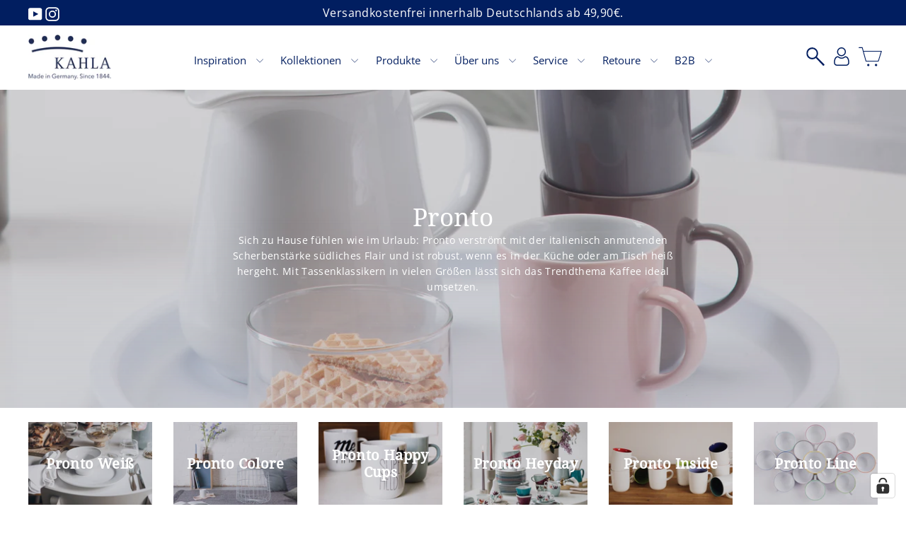

--- FILE ---
content_type: text/css
request_url: https://www.kahlaporzellan.com/cdn/shop/t/51/assets/digitalsprung.css?v=52677711986635745961750941277
body_size: 154
content:
header.site-header{z-index:20}a.btn.btn--secondary.btn--small{color:#fff;background-color:#001e60}.swatch-drop-down-inner select{border:1px solid #001e60;padding-left:20px;padding-right:15px}header.site-header{box-shadow:none}header.site-header .predictive-results{background-color:#fff}@media (min-width: 590px){div#shopify-section-header header.site-header .site-header__search-container.is-active{top:90px!important}}.grid-product__tag.grid-product__tag--sold-out{background-color:#d8e3ec;color:#001e60;font-size:calc(var(--typeBaseSize) - 2px)}.grid-product__tag{bottom:3%;opacity:.7}#shopify-section-background-image-text-kollektionen .h3{color:#fff}#shopify-section-background-image-text-kollektionen .background-media-text__text{text-align:center}#shopify-section-background-image-text-kollektionen .background-media-text__aligner{justify-content:center;color:#fff}input.btn.btn--full.btn--no-animate{background:#001e60;color:#fff}@media screen and (max-width: 800px){.category-description{display:none}}.collection-quote{margin-top:0;margin-bottom:0;background-color:#001e60;color:#fff;text-align:center;padding:30px 15px 12px}.collection-quote *{color:#fff}.advanced-content-layout-quote .index-section,.advanced-content-layout-quote .page-width{margin-top:0;margin-bottom:0;padding-top:30px;padding-bottom:40px;background-color:#001e60;color:#fff;text-align:center}.advanced-content-layout-quote .custom-content .custom__item{width:100%;padding-left:0;padding-right:0;margin-bottom:0}.advanced-content-layout-quote .custom-content .custom__item{padding-left:15px}h1.quotes,h2.quotes,h3.quotes,h4.quotes,h5.quotes,h6.quotes{font-style:italic;line-height:1.3em}.advanced-content-layout-quote{margin-bottom:100px}.advanced-content-layout-quote *{color:#fff}.advanced-content-layout-quote .horizontal-align-center .custom__item-inner{text-align:center}.advanced-content-layout-quote .horizontal-align-right .custom__item-inner{text-align:right}div#shopify-section-product-template .product-single__meta span.product__price{font-size:calc(var(--typeBaseSize) + 15px)}.blog-inspirations .section-header{margin-top:3em}.blog-inspirations .article__item{width:80%;text-align:center;margin:0 auto;max-width:500px}.blog-inspirations .article__grid-image{display:block;padding-bottom:100%;height:100%;position:relative;overflow:hidden;border-radius:9999px;width:100%}.blog-inspirations .article__title{text-align:center}.blog-inspirations .article__description,.blog-inspirations .article__description p{color:#989796;font-size:calc(var(--typeBaseSize) - 2px);margin:0 auto;text-align:center}.blog-inspirations .article__button{margin:0 auto}.blog-inspirations .article__grid-image img{position:absolute;top:0;left:0;right:0;bottom:0;width:100%;height:100%;object-position:center;object-fit:cover}@media screen and (max-width: 578px){.blog-inspirations .section-header{margin-top:8em}.blog-inspirations .article__item{max-width:400px}.blog-inspirations .article__item{margin-bottom:4em}}@media only screen and (max-width: 480px){div#shopify-section-footer-promotions .grid__item{width:100%;float:none;padding-right:20px;padding-left:20px}}
/*# sourceMappingURL=/cdn/shop/t/51/assets/digitalsprung.css.map?v=52677711986635745961750941277 */


--- FILE ---
content_type: text/css
request_url: https://www.kahlaporzellan.com/cdn/shop/t/51/assets/custom-fields.css?v=52167779323631734911754298540
body_size: -477
content:
.product-custom-fields{margin:20px 0;padding:0}.custom-field-group{margin-bottom:16px}.custom-field-label{display:block;margin-bottom:6px;font-size:14px;font-weight:500;color:#333}.required-asterisk{color:#e74c3c;margin-left:2px}.custom-field-input{width:100%;padding:12px 14px;border:1px solid #ddd;border-radius:4px;background-color:#fff;color:#333;font-size:16px;line-height:1.4;transition:border-color .2s ease;outline:none;box-sizing:border-box}.custom-field-input:focus{border-color:#007acc;box-shadow:0 0 0 2px #007acc1a}.custom-field-input:hover{border-color:#bbb}input[type=date].custom-field-input::-webkit-calendar-picker-indicator{cursor:pointer}@media (max-width: 768px){.custom-field-group{margin-bottom:14px}.custom-field-input{font-size:16px;padding:10px 12px}}
/*# sourceMappingURL=/cdn/shop/t/51/assets/custom-fields.css.map?v=52167779323631734911754298540 */


--- FILE ---
content_type: text/javascript
request_url: https://www.kahlaporzellan.com/cdn/shop/t/51/assets/custom.js?v=46584419947963222971750941276
body_size: -379
content:
$(document).ready(function(){$(".inspiration-slider").slick({dots:!1,infinite:!1,speed:300,slidesToShow:2,slidesToScroll:1,responsive:[{breakpoint:600,settings:{slidesToShow:2,slidesToScroll:2}},{breakpoint:480,settings:{slidesToShow:1,slidesToScroll:1}}]})}),$(document).ready(function(){$(".slider-for").slick({slidesToShow:1,slidesToScroll:1,arrows:!1,fade:!0,asNavFor:".uber-uns-slider",autoplay:!1}),$(".uber-uns-slider").slick({slidesToShow:4,slidesToScroll:1,asNavFor:".slider-for",dots:!1,focusOnSelect:!0,infinite:!0,centerPadding:"0px",responsive:[{breakpoint:800,settings:{slidesToShow:3,slidesToScroll:1}},{breakpoint:600,settings:{slidesToShow:2,slidesToScroll:1}},{breakpoint:480,settings:{slidesToShow:2,slidesToScroll:1}}]})}),$(document).ready(function(){$(".collection-slider").slick({slidesToShow:4,slidesToScroll:1,infinite:!0,responsive:[{breakpoint:800,settings:{slidesToShow:3,slidesToScroll:1}},{breakpoint:600,settings:{slidesToShow:2,slidesToScroll:1}},{breakpoint:480,settings:{slidesToShow:2,slidesToScroll:1}}]})});
//# sourceMappingURL=/cdn/shop/t/51/assets/custom.js.map?v=46584419947963222971750941276


--- FILE ---
content_type: text/javascript
request_url: https://www.kahlaporzellan.com/cdn/shop/t/51/assets/theme-custom.min.js?v=10525762415257319601750941286
body_size: 38294
content:
/*
Motion by Archetype Themes (https://archetypethemes.co)
  Access unminified JS in assets/theme.js

  Use this event listener to run your own JS outside of this file.
  Documentation - https://archetypethemes.co/blogs/motion/javascript-events-for-developers

  document.addEventListener('page:loaded', function() {
    // Page has loaded and theme assets are ready
  });
*/

window.theme = window.theme || {};

// Medium breakpoint is also set in theme.css and inline throughout some templates. Do not change values unless you know what you're doing.
theme.bp = {};
theme.bp.smallUp = 590;
theme.bp.small = theme.bp.smallUp - 1;

theme.config = {
    bpSmall: false,
    hasSessionStorage: true,
    mediaQuerySmall: 'screen and (max-width: ' + theme.bp.small + 'px)',
    mediaQuerySmallUp: 'screen and (min-width: ' + theme.bp.smallUp + 'px)',
    youTubeReady: false,
    vimeoReady: false,
    vimeoLoading: false,
    isTouch: ('ontouchstart' in window) || window.DocumentTouch && window.document instanceof DocumentTouch || window.navigator.maxTouchPoints || window.navigator.msMaxTouchPoints ? true : false,
    isIpad: /ipad/.test(window.navigator.userAgent.toLowerCase()) || (window.navigator.platform === 'MacIntel' && window.navigator.maxTouchPoints > 1),
    rtl: document.documentElement.getAttribute('dir') == 'rtl' ? true : false
};

if (theme.config.isIpad) {
    document.documentElement.className += ' js-ipad';
}

if (console && console.log) {
    console.log('Motion theme (' + theme.settings.themeVersion + ') by ARCHΞTYPE | Learn more at https://archetypethemes.co');
}

window.lazySizesConfig = window.lazySizesConfig || {};
lazySizesConfig.expFactor = 2.2;

(function($) {
    var $ = jQuery = $;

    theme.utils = {
        /**
         * _.defaultTo from lodash
         * Checks `value` to determine whether a default value should be returned in
         * its place. The `defaultValue` is returned if `value` is `NaN`, `null`,
         * or `undefined`.
         * Source: https://github.com/lodash/lodash/blob/master/defaultTo.js
         *
         * @param {*} value - Value to check
         * @param {*} defaultValue - Default value
         * @returns {*} - Returns the resolved value
         */
        defaultTo: function(value, defaultValue) {
            return (value == null || value !== value) ? defaultValue : value
        }
    };

    theme.a11y = {

        /**
         * Traps the focus in a particular container
         *
         * @param {object} options - Options to be used
         * @param {jQuery} options.$container - Container to trap focus within
         * @param {jQuery} options.$elementToFocus - Element to be focused when focus leaves container
         * @param {string} options.namespace - Namespace used for new focus event handler
         */
        trapFocus: function(options) {
            var eventsName = {
                focusin: options.namespace ? 'focusin.' + options.namespace : 'focusin',
                focusout: options.namespace ?
                    'focusout.' + options.namespace : 'focusout',
                keydown: options.namespace ?
                    'keydown.' + options.namespace : 'keydown.handleFocus'
            };

            /**
             * Get every possible visible focusable element
             */
            var $focusableElements = options.$container.find(
                $(
                    'button, [href], input, select, textarea, [tabindex]:not([tabindex^="-"])'
                ).filter(':visible')
            );
            var firstFocusable = $focusableElements[0];
            var lastFocusable = $focusableElements[$focusableElements.length - 1];

            if (!options.$elementToFocus) {
                options.$elementToFocus = options.$container;
            }

            function _manageFocus(evt) {
                // Tab key
                if (evt.keyCode !== 9) return;

                /**
                 * On the last focusable element and tab forward,
                 * focus the first element.
                 */
                if (evt.target === lastFocusable && !evt.shiftKey) {
                    evt.preventDefault();
                    firstFocusable.focus();
                }
                /**
                 * On the first focusable element and tab backward,
                 * focus the last element.
                 */
                if (evt.target === firstFocusable && evt.shiftKey) {
                    evt.preventDefault();
                    lastFocusable.focus();
                }
            }

            options.$container.attr('tabindex', '-1');
            options.$elementToFocus.focus();

            $(document).off('focusin');

            $(document).on(eventsName.focusout, function() {
                $(document).off(eventsName.keydown);
            });

            $(document).on(eventsName.focusin, function(evt) {
                if (evt.target !== lastFocusable && evt.target !== firstFocusable) return;

                $(document).on(eventsName.keydown, function(evt) {
                    _manageFocus(evt);
                });
            });
        },

        /**
         * Removes the trap of focus in a particular container
         *
         * @param {object} options - Options to be used
         * @param {jQuery} options.$container - Container to trap focus within
         * @param {string} options.namespace - Namespace used for new focus event handler
         */
        removeTrapFocus: function(options) {
            var eventName = options.namespace ?
                'focusin.' + options.namespace :
                'focusin';

            if (options.$container && options.$container.length) {
                options.$container.removeAttr('tabindex');
            }

            $(document).off(eventName);
        },


        lockMobileScrolling: function(namespace, $element) {
            if ($element) {
                var $el = $element;
            } else {
                var $el = $(document.documentElement).add('body');
            }
            $el.on('touchmove' + namespace, function() {
                return false;
            });
        },

        unlockMobileScrolling: function(namespace, $element) {
            if ($element) {
                var $el = $element;
            } else {
                var $el = $(document.documentElement).add('body');
            }
            $el.off(namespace);
        }
    };

    theme.Sections = function Sections() {
        this.constructors = {};
        this.instances = [];

        $(document)
            .on('shopify:section:load', this._onSectionLoad.bind(this))
            .on('shopify:section:unload', this._onSectionUnload.bind(this))
            .on('shopify:section:select', this._onSelect.bind(this))
            .on('shopify:section:deselect', this._onDeselect.bind(this))
            .on('shopify:block:select', this._onBlockSelect.bind(this))
            .on('shopify:block:deselect', this._onBlockDeselect.bind(this));
    };

    theme.Sections.prototype = $.extend({}, theme.Sections.prototype, {
        createInstance: function(container, constructor, customScope) {
            var $container = $(container);
            var id = $container.attr('data-section-id');
            var type = $container.attr('data-section-type');

            constructor = constructor || this.constructors[type];

            if (typeof constructor === 'undefined') {
                return;
            }

            // If custom scope passed, check to see if instance
            // is already initialized so we don't double up
            if (customScope) {
                var instanceExists = this._findInstance(id);
                if (instanceExists) {
                    return;
                }
            }

            var instance = $.extend(new constructor(container), {
                id: id,
                type: type,
                container: container
            });

            this.instances.push(instance);
        },

        _onSectionLoad: function(evt, subSection, subSectionId) {
            if (AOS) {
                AOS.refreshHard();
            }
            var container = subSection ? subSection : $('[data-section-id]', evt.target)[0];

            if (!container) {
                return;
            }

            this.createInstance(container);

            var instance = subSection ? subSectionId : this._findInstance(evt.detail.sectionId);

            if (!subSection) {
                this._loadSubSections();
            }

            // Run JS only in case of the section being selected in the editor
            // before merchant clicks "Add"
            if (instance && typeof instance.onLoad === 'function') {
                instance.onLoad(evt);
            }
        },

        _loadSubSections: function() {
            if (AOS) {
                AOS.refreshHard();
            }
            $('[data-subsection]').each(function(evt, el) {
                this._onSectionLoad(null, el, $(el).data('section-id'));
            }.bind(this));
        },

        _onSectionUnload: function(evt) {
            var instance = this._removeInstance(evt.detail.sectionId);
            if (instance && typeof instance.onUnload === 'function') {
                instance.onUnload(evt);
            }
        },

        _onSelect: function(evt) {
            var instance = this._findInstance(evt.detail.sectionId);

            if (instance && typeof instance.onSelect === 'function') {
                instance.onSelect(evt);
            }
        },

        _onDeselect: function(evt) {
            var instance = this._findInstance(evt.detail.sectionId);

            if (instance && typeof instance.onDeselect === 'function') {
                instance.onDeselect(evt);
            }
        },

        _onBlockSelect: function(evt) {
            var instance = this._findInstance(evt.detail.sectionId);

            if (instance && typeof instance.onBlockSelect === 'function') {
                instance.onBlockSelect(evt);
            }
        },

        _onBlockDeselect: function(evt) {
            var instance = this._findInstance(evt.detail.sectionId);

            if (instance && typeof instance.onBlockDeselect === 'function') {
                instance.onBlockDeselect(evt);
            }
        },

        _findInstance: function(id) {
            for (var i = 0; i < this.instances.length; i++) {
                if (this.instances[i].id === id) {
                    return this.instances[i];
                }
            }
        },

        _removeInstance: function(id) {
            var i = this.instances.length;
            var instance;

            while (i--) {
                if (this.instances[i].id === id) {
                    instance = this.instances[i];
                    this.instances.splice(i, 1);
                    break;
                }
            }

            return instance;
        },

        register: function(type, constructor, $scope) {
            var afterLoad = false;
            this.constructors[type] = constructor;
            var $sections = $('[data-section-type=' + type + ']');

            if ($scope) {
                $sections = $('[data-section-type=' + type + ']', $scope);
            }

            $sections.each(function(index, container) {
                this.createInstance(container, constructor, $scope);
            }.bind(this));
        }
    });


    /**
     * Currency Helpers
     * -----------------------------------------------------------------------------
     * A collection of useful functions that help with currency formatting
     *
     * Current contents
     * - formatMoney - Takes an amount in cents and returns it as a formatted dollar value.
     *
     * Alternatives
     * - Accounting.js - http://openexchangerates.github.io/accounting.js/
     *
     */

    theme.Currency = (function() {
        var moneyFormat = '${{amount}}';

        function formatMoney(cents, format) {
            if (!format) {
                format = theme.settings.moneyFormat;
            }

            if (typeof cents === 'string') {
                cents = cents.replace('.', '');
            }
            var value = '';
            var placeholderRegex = /\{\{\s*(\w+)\s*\}\}/;
            var formatString = (format || moneyFormat);

            function formatWithDelimiters(number, precision, thousands, decimal) {
                precision = theme.utils.defaultTo(precision, 2);
                thousands = theme.utils.defaultTo(thousands, ',');
                decimal = theme.utils.defaultTo(decimal, '.');

                if (isNaN(number) || number == null) {
                    return 0;
                }

                number = (number / 100.0).toFixed(precision);

                var parts = number.split('.');
                var dollarsAmount = parts[0].replace(/(\d)(?=(\d\d\d)+(?!\d))/g, '$1' + thousands);
                var centsAmount = parts[1] ? (decimal + parts[1]) : '';

                return dollarsAmount + centsAmount;
            }

            switch (formatString.match(placeholderRegex)[1]) {
                case 'amount':
                    value = formatWithDelimiters(cents, 2);
                    break;
                case 'amount_no_decimals':
                    value = formatWithDelimiters(cents, 0);
                    break;
                case 'amount_with_comma_separator':
                    value = formatWithDelimiters(cents, 2, '.', ',');
                    break;
                case 'amount_no_decimals_with_comma_separator':
                    value = formatWithDelimiters(cents, 0, '.', ',');
                    break;
                case 'amount_no_decimals_with_space_separator':
                    value = formatWithDelimiters(cents, 0, ' ');
                    break;
            }

            return formatString.replace(placeholderRegex, value);
        }

        function getBaseUnit(variant) {
            if (!variant) {
                return;
            }

            if (!variant.unit_price_measurement || !variant.unit_price_measurement.reference_value) {
                return;
            }

            return variant.unit_price_measurement.reference_value === 1 ?
                variant.unit_price_measurement.reference_unit :
                variant.unit_price_measurement.reference_value +
                variant.unit_price_measurement.reference_unit;
        }

        return {
            formatMoney: formatMoney,
            getBaseUnit: getBaseUnit
        }
    })();


    /**
     * Image Helper Functions
     * -----------------------------------------------------------------------------
     * A collection of functions that help with basic image operations.
     *
     */

    theme.Images = (function() {

        /**
         * Find the Shopify image attribute size
         *
         * @param {string} src
         * @returns {null}
         */
        function imageSize(src) {
            if (!src) {
                return '620x'; // default based on theme
            }

            var match = src.match(/.+_((?:pico|icon|thumb|small|compact|medium|large|grande)|\d{1,4}x\d{0,4}|x\d{1,4})[_\.@]/);

            if (match !== null) {
                return match[1];
            } else {
                return null;
            }
        }

        /**
         * Adds a Shopify size attribute to a URL
         *
         * @param src
         * @param size
         * @returns {*}
         */
        function getSizedImageUrl(src, size) {
            if (!src) {
                return src;
            }

            if (size == null) {
                return src;
            }

            if (size === 'master') {
                return this.removeProtocol(src);
            }

            var match = src.match(/\.(jpg|jpeg|gif|png|bmp|bitmap|tiff|tif)(\?v=\d+)?$/i);

            if (match != null) {
                var prefix = src.split(match[0]);
                var suffix = match[0];

                return this.removeProtocol(prefix[0] + '_' + size + suffix);
            }

            return null;
        }

        function removeProtocol(path) {
            return path.replace(/http(s)?:/, '');
        }

        return {
            imageSize: imageSize,
            getSizedImageUrl: getSizedImageUrl,
            removeProtocol: removeProtocol
        };
    })();

    theme.Variants = (function() {

        function Variants(options) {
            this.$container = options.$container;
            this.variants = options.variants;
            this.singleOptionSelector = options.singleOptionSelector;
            this.originalSelectorId = options.originalSelectorId;
            this.enableHistoryState = options.enableHistoryState;
            this.currentVariant = this._getVariantFromOptions();

            $(this.singleOptionSelector, this.$container).on('change', this._onSelectChange.bind(this));
        }

        Variants.prototype = $.extend({}, Variants.prototype, {

            _getCurrentOptions: function() {
                var currentOptions = $.map($(this.singleOptionSelector, this.$container), function(element) {
                    var $element = $(element);
                    var type = $element.attr('type');
                    var currentOption = {};

                    if (type === 'radio' || type === 'checkbox') {
                        if ($element[0].checked) {
                            currentOption.value = $element.val();
                            currentOption.index = $element.data('index');

                            return currentOption;
                        } else {
                            return false;
                        }
                    } else {
                        currentOption.value = $element.val();
                        currentOption.index = $element.data('index');

                        return currentOption;
                    }
                });

                // remove any unchecked input values if using radio buttons or checkboxes
                currentOptions = this._compact(currentOptions);

                return currentOptions;
            },

            _getVariantFromOptions: function() {
                var selectedValues = this._getCurrentOptions();
                var variants = this.variants;
                var found = false;

                variants.forEach(function(variant) {
                    var match = true;
                    var options = variant.options;

                    selectedValues.forEach(function(option) {
                        if (match) {
                            match = (variant[option.index] === option.value);
                        }
                    });

                    if (match) {
                        found = variant;
                    }
                });

                return found || null;
            },

            _onSelectChange: function() {
                var variant = this._getVariantFromOptions();

                this.$container.trigger({
                    type: 'variantChange',
                    variant: variant
                });

                document.dispatchEvent(new CustomEvent('variant:change', {
                    detail: {
                        variant: variant
                    }
                }));

                if (!variant) {
                    return;
                }

                this._updateMasterSelect(variant);
                this._updateImages(variant);
                this._updatePrice(variant);
                this._updateUnitPrice(variant);
                this._updateSKU(variant);
                this.currentVariant = variant;

                if (this.enableHistoryState) {
                    this._updateHistoryState(variant);
                }
            },

            _updateImages: function(variant) {
                var variantImage = variant.featured_image || {};
                var currentVariantImage = this.currentVariant.featured_image || {};

                if (!variant.featured_image || variantImage.src === currentVariantImage.src) {
                    return;
                }

                this.$container.trigger({
                    type: 'variantImageChange',
                    variant: variant
                });
            },

            _updatePrice: function(variant) {
                if (variant.price === this.currentVariant.price && variant.compare_at_price === this.currentVariant.compare_at_price) {
                    return;
                }

                this.$container.trigger({
                    type: 'variantPriceChange',
                    variant: variant
                });
            },

            _updateUnitPrice: function(variant) {
                if (variant.unit_price === this.currentVariant.unit_price) {
                    return;
                }

                this.$container.trigger({
                    type: 'variantUnitPriceChange',
                    variant: variant
                });
            },

            _updateSKU: function(variant) {
                if (variant.sku === this.currentVariant.sku) {
                    return;
                }

                this.$container.trigger({
                    type: 'variantSKUChange',
                    variant: variant
                });
            },

            _updateHistoryState: function(variant) {
                if (!history.replaceState || !variant) {
                    return;
                }

                var newurl = window.location.protocol + '//' + window.location.host + window.location.pathname + '?variant=' + variant.id;
                window.history.replaceState({ path: newurl }, '', newurl);
            },

            _updateMasterSelect: function(variant) {
                $(this.originalSelectorId, this.$container).val(variant.id);
            },

            // _.compact from lodash
            // https://github.com/lodash/lodash/blob/4d4e452ade1e78c7eb890968d851f837be37e429/compact.js
            _compact: function(array) {
                var index = -1,
                    length = array == null ? 0 : array.length,
                    resIndex = 0,
                    result = [];

                while (++index < length) {
                    var value = array[index];
                    if (value) {
                        result[resIndex++] = value;
                    }
                }
                return result;
            }
        });

        return Variants;
    })();

    theme.rte = {
        init: function() {
            theme.rte.wrapTable();
            theme.rte.wrapVideo();
            theme.rte.imageLinks();
        },

        wrapTable: function() {
            $('.rte table').wrap('<div class="table-wrapper"></div>');
        },

        wrapVideo: function() {
            var $iframeVideo = $('.rte iframe[src*="youtube.com/embed"], .rte iframe[src*="player.vimeo"]');
            var $iframeReset = $iframeVideo.add('iframe#admin_bar_iframe');

            $iframeVideo.each(function() {
                // Add wrapper to make video responsive
                if (!$(this).parents('.video-wrapper').length) {
                    $(this).wrap('<div class="video-wrapper"></div>');
                }
            });

            $iframeReset.each(function() {
                // Re-set the src attribute on each iframe after page load
                // for Chrome's "incorrect iFrame content on 'back'" bug.
                // https://code.google.com/p/chromium/issues/detail?id=395791
                // Need to specifically target video and admin bar
                this.src = this.src;
            });
        },

        // Remove CSS that adds animated underline under image links
        imageLinks: function() {
            $('.rte a img').parent().addClass('rte__image');
        }
    };

    theme.LibraryLoader = (function() {
        var types = {
            link: 'link',
            script: 'script'
        };

        var status = {
            requested: 'requested',
            loaded: 'loaded'
        };

        var cloudCdn = 'https://cdn.shopify.com/shopifycloud/';

        var libraries = {
            youtubeSdk: {
                tagId: 'youtube-sdk',
                src: 'https://www.youtube.com/iframe_api',
                type: types.script
            },
            shopifyXr: {
                tagId: 'shopify-model-viewer-xr',
                src: cloudCdn + 'shopify-xr-js/assets/v1.0/shopify-xr.en.js',
                type: types.script
            },
            modelViewerUi: {
                tagId: 'shopify-model-viewer-ui',
                src: cloudCdn + 'model-viewer-ui/assets/v1.0/model-viewer-ui.en.js',
                type: types.script
            },
            modelViewerUiStyles: {
                tagId: 'shopify-model-viewer-ui-styles',
                src: cloudCdn + 'model-viewer-ui/assets/v1.0/model-viewer-ui.css',
                type: types.link
            }
        };

        function load(libraryName, callback) {
            var library = libraries[libraryName];

            if (!library) return;
            if (library.status === status.requested) return;

            callback = callback || function() {};
            if (library.status === status.loaded) {
                callback();
                return;
            }

            library.status = status.requested;

            var tag;

            switch (library.type) {
                case types.script:
                    tag = createScriptTag(library, callback);
                    break;
                case types.link:
                    tag = createLinkTag(library, callback);
                    break;
            }

            tag.id = library.tagId;
            library.element = tag;

            var firstScriptTag = document.getElementsByTagName(library.type)[0];
            firstScriptTag.parentNode.insertBefore(tag, firstScriptTag);
        }

        function createScriptTag(library, callback) {
            var tag = document.createElement('script');
            tag.src = library.src;
            tag.addEventListener('load', function() {
                library.status = status.loaded;
                callback();
            });
            return tag;
        }

        function createLinkTag(library, callback) {
            var tag = document.createElement('link');
            tag.href = library.src;
            tag.rel = 'stylesheet';
            tag.type = 'text/css';
            tag.addEventListener('load', function() {
                library.status = status.loaded;
                callback();
            });
            return tag;
        }

        return {
            load: load
        };
    })();


    theme.Modals = (function() {
        function Modal(id, name, options) {
            var defaults = {
                close: '.js-modal-close',
                open: '.js-modal-open-' + name,
                openClass: 'modal--is-active',
                closingClass: 'modal--is-closing',
                bodyOpenClass: 'modal-open',
                bodyOpenSolidClass: 'modal-open--solid',
                bodyClosingClass: 'modal-closing',
                closeOffContentClick: true
            };

            this.id = id;
            this.$modal = $('#' + id);

            if (!this.$modal.length) {
                return false;
            }

            this.nodes = {
                $parent: $('html').add('body'),
                $modalContent: this.$modal.find('.modal__inner')
            };

            this.config = $.extend(defaults, options);
            this.modalIsOpen = false;
            this.$focusOnOpen = this.config.focusOnOpen ? $(this.config.focusOnOpen) : this.$modal;
            this.isSolid = this.config.solid;

            this.init();
        }

        Modal.prototype.init = function() {
            var $openBtn = $(this.config.open);

            // Add aria controls
            $openBtn.attr('aria-expanded', 'false');

            $(this.config.open).on('click', this.open.bind(this));
            this.$modal.find(this.config.close).on('click', this.close.bind(this));

            // Close modal if a drawer is opened
            $('body').on('drawerOpen', function() {
                this.close();
            }.bind(this));
        };

        Modal.prototype.open = function(evt) {
            // Keep track if modal was opened from a click, or called by another function
            var externalCall = false;

            // don't open an opened modal
            if (this.modalIsOpen) {
                return;
            }

            // Prevent following href if link is clicked
            if (evt) {
                evt.preventDefault();
            } else {
                externalCall = true;
            }

            // Without this, the modal opens, the click event bubbles up to $nodes.page
            // which closes the modal.
            if (evt && evt.stopPropagation) {
                evt.stopPropagation();
                // save the source of the click, we'll focus to this on close
                this.$activeSource = $(evt.currentTarget).attr('aria-expanded', 'true');
            }

            if (this.modalIsOpen && !externalCall) {
                this.close();
            }

            this.$modal
                .prepareTransition()
                .addClass(this.config.openClass);
            this.nodes.$parent.addClass(this.config.bodyOpenClass);

            if (this.isSolid) {
                this.nodes.$parent.addClass(this.config.bodyOpenSolidClass);
            }

            this.modalIsOpen = true;

            theme.a11y.trapFocus({
                $container: this.$modal,
                $elementToFocus: this.$focusOnOpen,
                namespace: 'modal_focus'
            });

            $('body')
                .trigger('productModalOpen')
                .trigger('modalOpen.' + this.id);

            this.bindEvents();
        };

        Modal.prototype.close = function() {
            // don't close a closed modal
            if (!this.modalIsOpen) {
                return;
            }

            // deselect any focused form elements
            $(document.activeElement).trigger('blur');

            this.$modal
                .prepareTransition()
                .removeClass(this.config.openClass)
                .addClass(this.config.closingClass);
            this.nodes.$parent.removeClass(this.config.bodyOpenClass);
            this.nodes.$parent.addClass(this.config.bodyClosingClass);
            window.setTimeout(function() {
                this.nodes.$parent.removeClass(this.config.bodyClosingClass);
                this.$modal.removeClass(this.config.closingClass);
                if (this.$activeSource && this.$activeSource.attr('aria-expanded')) {
                    this.$activeSource.attr('aria-expanded', 'false').focus();
                }
            }.bind(this), 500); // modal close css transition

            if (this.isSolid) {
                this.nodes.$parent.removeClass(this.config.bodyOpenSolidClass);
            }

            this.modalIsOpen = false;

            theme.a11y.removeTrapFocus({
                $container: this.$modal,
                namespace: 'modal_focus'
            });

            $('body').trigger('modalClose.' + this.id);

            this.unbindEvents();
        };

        Modal.prototype.bindEvents = function() {
            // Pressing escape closes modal
            this.nodes.$parent.on('keyup.modal', function(evt) {
                if (evt.keyCode === 27) {
                    this.close();
                }
            }.bind(this));

            if (this.config.closeOffContentClick) {
                // Clicking outside of the modal content also closes it
                this.$modal.on('click.modal', this.close.bind(this));

                // Exception to above: clicking anywhere on the modal content will NOT close it
                this.nodes.$modalContent.on('click.modal', function(evt) {
                    evt.stopImmediatePropagation();
                });
            }
        };

        Modal.prototype.unbindEvents = function() {
            this.nodes.$parent.off('.modal');

            if (this.config.closeOffContentClick) {
                this.$modal.off('.modal');
                this.nodes.$modalContent.off('.modal');
            }
        };

        return Modal;
    })();

    theme.Drawers = (function() {
        function Drawer(id, name) {
            this.config = {
                id: id,
                close: '.js-drawer-close',
                open: '.js-drawer-open-' + name,
                openClass: 'js-drawer-open',
                closingClass: 'js-drawer-closing',
                activeDrawer: 'drawer--is-open',
                namespace: '.drawer-' + name
            };

            this.$nodes = {
                parent: $(document.documentElement).add('body'),
                page: $('#MainContent')
            };

            this.$drawer = $('#' + id);

            if (!this.$drawer.length) {
                return false;
            }

            this.isOpen = false;
            this.init();
        };

        Drawer.prototype = $.extend({}, Drawer.prototype, {
            init: function() {
                var $openBtn = $(this.config.open);

                // Add aria controls
                $openBtn.attr('aria-expanded', 'false');

                $openBtn.on('click', this.open.bind(this));
                this.$drawer.find(this.config.close).on('click', this.close.bind(this));

                // Close modal if a drawer is opened
                $('body').on('productModalOpen', function() {
                    this.close();
                }.bind(this));
            },

            open: function(evt, returnFocusEl) {
                if (evt) {
                    evt.preventDefault();
                }

                if (this.isOpen) {
                    return;
                }

                // Without this the drawer opens, the click event bubbles up to $nodes.page which closes the drawer.
                if (evt && evt.stopPropagation) {
                    evt.stopPropagation();
                    // save the source of the click, we'll focus to this on close
                    this.$activeSource = $(evt.currentTarget).attr('aria-expanded', 'true');
                } else if (returnFocusEl) {
                    var $el = $(returnFocusEl);
                    this.$activeSource = $el.attr('aria-expanded', 'true');
                }

                this.$drawer.prepareTransition().addClass(this.config.activeDrawer);

                this.$nodes.parent.addClass(this.config.openClass);
                this.isOpen = true;

                theme.a11y.trapFocus({
                    $container: this.$drawer,
                    namespace: 'drawer_focus'
                });

                $('body')
                    .trigger('drawerOpen')
                    .trigger('drawerOpen.' + this.config.id);

                this.bindEvents();
            },

            close: function() {
                if (!this.isOpen) {
                    return;
                }

                // deselect any focused form elements
                $(document.activeElement).trigger('blur');

                this.$drawer.prepareTransition().removeClass(this.config.activeDrawer);

                this.$nodes.parent.removeClass(this.config.openClass);
                this.$nodes.parent.addClass(this.config.closingClass);
                window.setTimeout(function() {
                    this.$nodes.parent.removeClass(this.config.closingClass);
                    if (this.$activeSource && this.$activeSource.attr('aria-expanded')) {
                        this.$activeSource.attr('aria-expanded', 'false').focus();
                    }
                }.bind(this), 500);

                this.isOpen = false;

                theme.a11y.removeTrapFocus({
                    $container: this.$drawer,
                    namespace: 'drawer_focus'
                });

                this.unbindEvents();
            },

            bindEvents: function() {
                theme.a11y.lockMobileScrolling(this.config.namespace, this.$nodes.page);

                // Clicking out of drawer closes it
                this.$nodes.page.on('click' + this.config.namespace, function() {
                    this.close();
                    return false;
                }.bind(this));

                // Pressing escape closes drawer
                this.$nodes.parent.on('keyup' + this.config.namespace, function(evt) {
                    if (evt.keyCode === 27) {
                        this.close();
                    }
                }.bind(this));
            },

            unbindEvents: function() {
                theme.a11y.unlockMobileScrolling(this.config.namespace, this.$nodes.page);
                this.$nodes.parent.off(this.config.namespace);
                this.$nodes.page.off(this.config.namespace);
            }
        });

        return Drawer;
    })();

    theme.cart = {
        getCart: function() {
            return $.getJSON(theme.routes.cart);
        },

        changeItem: function(key, qty) {
            return this._updateCart({
                type: 'POST',
                url: theme.routes.cartChange,
                data: 'quantity=' + qty + '&id=' + key,
                dataType: 'json'
            });
        },

        addItemFromForm: function(data) {
            return this._updateCart({
                type: 'POST',
                url: theme.routes.cartAdd,
                data: data,
                dataType: 'json'
            });
        },

        _updateCart: function(params) {
            return $.ajax(params)
                .then(function(cart) {
                    return cart;
                }.bind(this))
        },

        updateNote: function(note) {
            var params = {
                type: 'POST',
                url: '/cart/update.js',
                data: 'note=' + theme.cart.attributeToString(note),
                dataType: 'json',
                success: function(cart) {},
                error: function(XMLHttpRequest, textStatus) {}
            };

            $.ajax(params);
        },

        attributeToString: function(attribute) {
            if ((typeof attribute) !== 'string') {
                attribute += '';
                if (attribute === 'undefined') {
                    attribute = '';
                }
            }
            return attribute.trim();
        }
    }

    $(function() {
        // Add a loading indicator on the cart checkout button (/cart and drawer)
        $('body').on('click', '.cart__checkout', function() {
            $(this).addClass('btn--loading');
        });

        $('body').on('change', 'textarea[name="note"]', function() {
            var newNote = $(this).val();
            theme.cart.updateNote(newNote);
        });

        // Update cart when qty changes
        $('.cart-page-form').find('.js-qty__wrapper').each(function(index, el) {
            var selector = new theme.QtySelector($(el), {
                namespace: '.cart-page'
            });
        });

        $('body').on('qty.cart-page', function(evt, key, qty) {
            $('.cart__update').trigger('click');
        });

        // Custom JS to prevent checkout without confirming terms and conditions
        $('body').on('click', '.cart__checkout--ajax', function(evt) {
            if ($('#CartAgree').is(':checked')) {} else {
                alert(theme.strings.cartTermsConfirmation);
                $(this).removeClass('btn--loading');
                return false;
            }
        });

        $('body').on('click', '.cart__checkout--page', function(evt) {
            if ($('#CartPageAgree').is(':checked')) {} else {
                alert(theme.strings.cartTermsConfirmation);
                $(this).removeClass('btn--loading');
                return false;
            }
        });
    });

    theme.QtySelector = (function() {
        var classes = {
            input: '.js-qty__num',
            plus: '.js-qty__adjust--plus',
            minus: '.js-qty__adjust--minus'
        };

        function QtySelector($el, options) {
            this.$wrapper = $el;
            this.$input = $el.find(classes.input);
            this.$plus = $el.find(classes.plus);
            this.$minus = $el.find(classes.minus);
            this.minValue = this.$input.attr('min') || 1;

            var defaults = {
                namespace: null,
                key: this.$input.data('id')
            };

            this.options = $.extend(defaults, options);

            this.initEventListeners();
        };

        QtySelector.prototype = $.extend({}, QtySelector.prototype, {
            initEventListeners: function() {
                this.$plus.on('click', function() {
                    var qty = this.validateQty(this.$input.val());
                    this.addQty(qty);
                }.bind(this));

                this.$minus.on('click', function() {
                    var qty = this.validateQty(this.$input.val());
                    this.subtractQty(qty);
                }.bind(this));

                this.$input.on('change', function() {
                    var qty = this.validateQty(this.$input.val());
                    this.changeQty(qty);
                }.bind(this));
            },

            addQty: function(number) {
                var qty = number + 1;
                this.changeQty(qty);
            },

            subtractQty: function(number) {
                var qty = number - 1;
                if (qty <= this.minValue) {
                    qty = this.minValue;
                }
                this.changeQty(qty);
            },

            changeQty: function(qty) {
                this.$input.val(qty);
                $('body').trigger('qty' + this.options.namespace, [this.options.key, qty]);
            },

            validateQty: function(number) {
                if ((parseFloat(number) == parseInt(number)) && !isNaN(number)) {
                    // We have a valid number!
                } else {
                    // Not a number. Default to 1.
                    number = 1;
                }
                return parseInt(number);
            }
        });

        return QtySelector;
    })();

    theme.CartDrawer = (function() {
        var config = {
            namespace: '.ajaxcart'
        };

        var selectors = {
            drawer: '#CartDrawer',
            container: '#CartContainer',
            template: '#CartTemplate',
            cartBubble: '.cart-link__bubble'
        };

        function CartDrawer() {
            this.status = {
                loaded: false,
                loading: false
            };

            this.drawer = new theme.Drawers('CartDrawer', 'cart');

            // Prep handlebars template
            var source = $(selectors.template).html();
            this.template = Handlebars.compile(source);

            // Build cart on page load so it's ready in the drawer
            theme.cart.getCart().then(this.buildCart.bind(this));

            document.addEventListener('cart:build', function() {
                theme.cart.getCart().then(this.buildCart.bind(this));
            }.bind(this));

            this.initEventListeners();
        };

        CartDrawer.prototype = $.extend({}, CartDrawer.prototype, {
            initEventListeners: function() {
                $('body').on('updateCart' + config.namespace, this.initQtySelectors.bind(this));
                $('body').on('updateCart' + config.namespace, this.updateCartNotification.bind(this));

                $('body').on('added.ajaxProduct', function(evt, returnFocusEl) {
                    theme.cart.getCart().then(function(cart) {
                        this.buildCart(cart, true, returnFocusEl);
                    }.bind(this));
                }.bind(this));
            },

            buildCart: function(cart, openDrawer, returnFocusEl) {
                this.loading(true);
                this.emptyCart();

                if (cart.item_count === 0) {
                    $(selectors.container).append('<div class="drawer__scrollable"><p class="appear-animation appear-delay-3">' + theme.strings.cartEmpty + '</p></div>');
                } else {
                    var items = [];
                    var item = {};
                    var data = {};
                    var animation_row = 2;

                    $.each(cart.items, function(index, product) {

                        var prodImg;
                        if (product.image !== null) {
                            prodImg = product.image.replace(/(\.[^.]*)$/, "_180x$1");
                        } else {
                            prodImg = '//cdn.shopify.com/s/assets/admin/no-image-medium-cc9732cb976dd349a0df1d39816fbcc7.gif';
                        }

                        if (product.properties !== null) {
                            $.each(product.properties, function(key, value) {
                                if (key.charAt(0) === '_' || !value) {
                                    delete product.properties[key];
                                }
                            });
                        }

                        // If we have line-item discount, add formattedAmount to discount object
                        var amount = 0;
                        if (product.line_level_discount_allocations.length !== 0) {
                            for (var discount in product.line_level_discount_allocations) {
                                amount = product.line_level_discount_allocations[discount].amount;

                                product.line_level_discount_allocations[discount].formattedAmount = theme.Currency.formatMoney(amount, theme.settings.moneyFormat);
                            }
                        }

                        animation_row += 2;

                        item = {
                            key: product.key,
                            url: product.url,
                            img: prodImg,
                            animationRow: animation_row,
                            name: product.product_title,
                            variation: product.variant_title,
                            properties: product.properties,
                            itemQty: product.quantity,
                            price: theme.Currency.formatMoney(product.price, theme.settings.moneyFormat),
                            unitPrice: theme.Currency.formatMoney(product.unit_price, theme.settings.moneyFormat),
                            unitBase: theme.Currency.getBaseUnit(product),
                            discountedPrice: theme.Currency.formatMoney((product.price - (product.total_discount / product.quantity)), theme.settings.moneyFormat),
                            discounts: product.line_level_discount_allocations,
                            discountsApplied: product.line_level_discount_allocations.length === 0 ? false : true,
                            vendor: product.vendor
                        };

                        items.push(item);
                    });

                    animation_row += 2;

                    // If we have cart discount, add a formattedAmount to the discount object
                    var cartAmount = 0;
                    if (cart.cart_level_discount_applications.length !== 0) {
                        for (var cartDiscount in cart.cart_level_discount_applications) {
                            cartAmount = cart.cart_level_discount_applications[cartDiscount].total_allocated_amount;

                            cart.cart_level_discount_applications[cartDiscount].formattedAmount = theme.Currency.formatMoney(cartAmount, theme.settings.moneyFormat);
                        }
                    }

                    data = {
                        items: items,
                        note: cart.note,
                        lastAnimationRow: animation_row,
                        cartDiscounts: cart.cart_level_discount_applications,
                        cartDiscountsApplied: cart.cart_level_discount_applications.length === 0 ? false : true,
                        totalPrice: theme.Currency.formatMoney(cart.total_price, theme.settings.moneyFormat)
                    };

                    $(selectors.container).append(this.template(data));
                }

                this.status.loaded = true;
                this.loading(false);

                $('body').trigger('updateCart' + config.namespace, cart);

                if (Shopify && Shopify.StorefrontExpressButtons) {
                    Shopify.StorefrontExpressButtons.initialize();
                }

                // If specifically asked, open the cart drawer (only happens after product added from form)
                if (openDrawer === true) {
                    this.drawer.open(false, returnFocusEl);
                }

                document.dispatchEvent(new CustomEvent('cart:updated', {
                    detail: {
                        cart: cart
                    }
                }));
            },

            initQtySelectors: function() {
                $(selectors.container).find('.js-qty__wrapper').each(function(index, el) {
                    var selector = new theme.QtySelector($(el), {
                        namespace: '.cart-drawer'
                    });
                }.bind(this));

                $('body').on('qty.cart-drawer', this.updateItem.bind(this));
            },

            updateItem: function(evt, key, qty) {
                if (this.status.loading) {
                    return;
                }

                this.loading(true);

                theme.cart.changeItem(key, qty)
                    .then(function(cart) {
                        this.updateSuccess(cart);
                    }.bind(this))
                    .catch(function(XMLHttpRequest) {
                        this.updateError(XMLHttpRequest)
                    }.bind(this))
                    .always(function() {
                        this.loading(false);
                    }.bind(this));
            },

            loading: function(state) {
                this.status.loading = state;

                if (state) {
                    $(selectors.container).addClass('is-loading');
                } else {
                    $(selectors.container).removeClass('is-loading');
                }
            },

            emptyCart: function() {
                $(selectors.container).empty();
            },

            updateSuccess: function(cart) {
                this.buildCart(cart)
            },

            updateError: function(XMLHttpRequest) {
                if (XMLHttpRequest.responseJSON && XMLHttpRequest.responseJSON.description) {
                    // console.warn(XMLHttpRequest.responseJSON.description);
                }
            },

            updateCartNotification: function(evt, cart) {
                if (cart.items.length > 0) {
                    $(selectors.cartBubble).addClass('cart-link__bubble--visible');
                    $(selectors.cartBubble).html(cart.item_count);
                } else {
                    $(selectors.cartBubble).removeClass('cart-link__bubble--visible');
                    $(selectors.cartBubble).html(cart.item_count);
                }
            }
        });

        return CartDrawer;
    })();

    theme.AjaxProduct = (function() {
        var status = {
            loading: false
        };

        function ProductForm($form) {
            this.$form = $form;
            this.$addToCart = this.$form.find('.add-to-cart');

            if (this.$form.length) {
                this.$form.on('submit', this.addItemFromForm.bind(this));
            }
        };

        ProductForm.prototype = $.extend({}, ProductForm.prototype, {
            addItemFromForm: function(evt, callback) {
                evt.preventDefault();

                if (status.loading) {
                    return;
                }

                // Loading indicator on add to cart button
                this.$addToCart.addClass('btn--loading');

                status.loading = true;

                var data = this.$form.serialize();

                theme.cart.addItemFromForm(data)
                    .then(function(product) {
                        this.success(product);
                    }.bind(this))
                    .catch(function(XMLHttpRequest) {
                        this.error(XMLHttpRequest)
                    }.bind(this))
                    .always(function() {
                        status.loading = false;
                        this.$addToCart.removeClass('btn--loading');
                    }.bind(this));
            },

            success: function(product) {
                this.$form.find('.errors').remove();
                $('body').trigger('added.ajaxProduct', this.$addToCart);
                document.dispatchEvent(new CustomEvent('ajaxProduct:added', {
                    detail: {
                        product: product
                    }
                }));
            },

            error: function(XMLHttpRequest) {
                this.$form.find('.errors').remove();

                if (XMLHttpRequest.responseJSON && XMLHttpRequest.responseJSON.description) {
                    this.$form.prepend('<div class="errors text-center">' + XMLHttpRequest.responseJSON.description + '</div>');

                    document.dispatchEvent(new CustomEvent('ajaxProduct:error', {
                        detail: {
                            errorMessage: XMLHttpRequest.responseJSON.description
                        }
                    }));
                }
            }
        });

        return ProductForm;
    })();

    theme.collapsibles = (function() {

        var selectors = {
            trigger: '.collapsible-trigger',
            module: '.collapsible-content',
            moduleInner: '.collapsible-content__inner'
        };

        var classes = {
            hide: 'hide',
            open: 'is-open',
            autoHeight: 'collapsible--auto-height'
        };

        var namespace = '.collapsible';

        var isTransitioning = false;

        function init() {
            $(selectors.trigger).each(function() {
                var $el = $(this);
                var state = $el.hasClass(classes.open);
                $el.attr('aria-expanded', state);
            });

            // Event listeners (hack for modals)
            $('body, .modal__inner')
                .off(namespace)
                .on('click' + namespace, selectors.trigger, function() {
                    if (isTransitioning) {
                        return;
                    }

                    isTransitioning = true;

                    var $el = $(this);
                    var isOpen = $el.hasClass(classes.open);
                    var moduleId = $el.attr('aria-controls');
                    var $module = $('#' + moduleId);
                    var height = $module.find(selectors.moduleInner).outerHeight();
                    var isAutoHeight = $el.hasClass(classes.autoHeight);

                    // If isAutoHeight, set the height to 0 just after setting the actual height
                    // so the closing animation works nicely
                    if (isOpen && isAutoHeight) {
                        setTimeout(function() {
                            height = 0;
                            setTransitionHeight($module, height, isOpen, isAutoHeight);
                        }, 0);
                    }

                    if (isOpen && !isAutoHeight) {
                        height = 0;
                    }

                    $el
                        .attr('aria-expanded', !isOpen)
                        .toggleClass(classes.open, !isOpen);

                    setTransitionHeight($module, height, isOpen, isAutoHeight);
                });
        }

        function setTransitionHeight($module, height, isOpen, isAutoHeight) {
            $module
                .removeClass(classes.hide)
                .prepareTransition()
                .css('height', height)
                .toggleClass(classes.open, !isOpen);

            if (!isOpen && isAutoHeight) {
                var o = $module;
                window.setTimeout(function() {
                    o.css('height', 'auto');
                    isTransitioning = false;
                }, 500);
            } else {
                isTransitioning = false;
            }
        }

        return {
            init: init
        };
    })();

    theme.headerNav = (function() {

        var $parent = $(document.documentElement).add('body');
        var $page = $('#MainContent');
        var selectors = {
            wrapper: '.header-wrapper',
            siteHeader: '.site-header',
            searchBtn: '.js-search-header',
            closeSearch: '.js-search-header-close',
            searchContainer: '.site-header__search-container',
            logoContainer: '.site-header__logo',
            logo: '.site-header__logo img',
            navigation: '.site-navigation',
            navContainerWithLogo: '.header-item--logo',
            navItems: '.site-nav__item',
            navLinks: '.site-nav__link',
            navLinksWithDropdown: '.site-nav__link--has-dropdown',
            navDropdownLinks: '.site-nav__dropdown-link--second-level'
        };

        var classes = {
            hasDropdownClass: 'site-nav--has-dropdown',
            hasSubDropdownClass: 'site-nav__deep-dropdown-trigger',
            dropdownActive: 'is-focused'
        };

        var config = {
            namespace: '.siteNav',
            wrapperOverlayed: false,
            overlayedClass: 'is-light',
            overlayEnabledClass: 'header-wrapper--overlay',
            stickyEnabled: false,
            stickyActive: false,
            stickyClass: 'site-header--stuck',
            openTransitionClass: 'site-header--opening',
            lastScroll: 0
        };

        // Elements used in resize functions, defined in init
        var $window;
        var $navContainerWithLogo;
        var $logoContainer;
        var $nav;
        var $wrapper;
        var $siteHeader;

        function init() {
            $window = $(window);
            $navContainerWithLogo = $(selectors.navContainerWithLogo);
            $logoContainer = $(selectors.logoContainer);
            $nav = $(selectors.navigation);
            $wrapper = $(selectors.wrapper);
            $siteHeader = $(selectors.siteHeader);

            config.stickyEnabled = $siteHeader.data('sticky');
            if (config.stickyEnabled) {
                config.wrapperOverlayed = $wrapper.hasClass(config.overlayedClass);
                stickyHeader();
            }

            theme.settings.overlayHeader = $siteHeader.data('overlay');
            // Disable overlay header if on collection template with no collection image
            if (theme.settings.overlayHeader && Shopify && Shopify.designMode) {
                if ($('body').hasClass('template-collection') && !$('.collection-hero').length) {
                    this.disableOverlayHeader();
                }
            }

            accessibleDropdowns();
            searchDrawer();

            $window.on('load' + config.namespace, resizeLogo);
            $window.on('resize' + config.namespace, $.debounce(150, resizeLogo));
        }

        function unload() {
            $(window).off(config.namespace);
            $(selectors.searchBtn).off(config.namespace);
            $(selectors.closeSearch).off(config.namespace);
            $parent.off(config.namespace);
            $(selectors.navLinks).off(config.namespace);
            $(selectors.navDropdownLinks).off(config.namespace);
        }

        function searchDrawer() {
            $(selectors.searchBtn).on('click' + config.namespace, function(evt) {
                evt.preventDefault();
                openSearchDrawer();
            });

            $(selectors.closeSearch).on('click' + config.namespace, closeSearchDrawer);
        }

        function openSearchDrawer() {
            $(selectors.searchContainer)
                .prepareTransition()
                .addClass('is-active');
            $parent.addClass('js-drawer-open js-drawer-open--search');

            setTimeout(function() {
                theme.a11y.trapFocus({
                    $container: $(selectors.searchContainer),
                    namespace: 'header_search',
                    $elementToFocus: $(selectors.searchContainer).find('.site-header__search-input')
                });
            }, 100);

            // If sticky is enabled, scroll to top on mobile when close to it
            // so you don't get an invisible search box
            if (theme.config.bpSmall && config.stickyEnabled && config.lastScroll < 300) {
                window.scrollTo(0, 0);
            }

            // Bind events
            theme.a11y.lockMobileScrolling(config.namespace);

            // Clicking out of container closes it
            $page.on('click' + config.namespace, function() {
                closeSearchDrawer();
                return false;
            });

            $parent.on('keyup' + config.namespace, function(evt) {
                if (evt.keyCode === 27) {
                    closeSearchDrawer();
                }
            });
        }

        function closeSearchDrawer() {
            // deselect any focused form elements
            $(document.activeElement).trigger('blur');

            $parent.addClass('js-drawer-closing');
            $parent.removeClass('js-drawer-open js-drawer-open--search').off(config.namespace);

            window.setTimeout(function() {
                $parent.removeClass('js-drawer-closing');
            }.bind(this), 500);

            $(selectors.searchContainer)
                .prepareTransition()
                .removeClass('is-active');

            theme.a11y.removeTrapFocus({
                $container: $(selectors.searchContainer),
                namespace: 'header_search'
            });

            theme.a11y.unlockMobileScrolling(config.namespace);
            $page.off('click' + config.namespace);
            $parent.off('keyup' + config.namespace);
        }

        function resizeLogo() {
            // Using .each() as there can be a reversed logo too
            $(selectors.logo).each(function() {
                var $el = $(this),
                    logoWidthOnScreen = $el.width(),
                    containerWidth = $el.closest('.grid__item').width();
                // If image exceeds container, let's make it smaller
                if (logoWidthOnScreen > containerWidth) {
                    $el.css('maxWidth', containerWidth);
                } else {
                    $el.removeAttr('style');
                }
            });
        }

        function accessibleDropdowns() {
            var hasActiveDropdown = false;
            var hasActiveSubDropdown = false;
            var closeOnClickActive = false;

            // Touch devices open dropdown on first click, navigate to link on second
            if (theme.config.isTouch) {
                $(selectors.navLinksWithDropdown).on('touchend' + config.namespace, function(evt) {
                    var $el = $(this);
                    var $parentItem = $el.parent();
                    if (!$parentItem.hasClass(classes.dropdownActive)) {
                        evt.preventDefault();
                        closeDropdowns();
                        openFirstLevelDropdown($el);
                    } else {
                        window.location.replace($el.attr('href'));
                    }
                });

                $(selectors.navDropdownLinks).on('touchend' + config.namespace, function(evt) {
                    var $el = $(this);
                    var $parentItem = $el.parent();

                    // Open third level menu or go to link based on active state
                    if ($parentItem.hasClass(classes.hasSubDropdownClass)) {
                        if (!$parentItem.hasClass(classes.dropdownActive)) {
                            evt.preventDefault();
                            closeThirdLevelDropdown();
                            openSecondLevelDropdown($el);
                        } else {
                            window.location.replace($el.attr('href'));
                        }
                    } else {
                        // No third level nav, go to link
                        window.location.replace($el.attr('href'));
                    }
                });
            }

            // Open/hide top level dropdowns
            $(selectors.navLinks).on('focusin mouseover' + config.namespace, function() {
                if (hasActiveDropdown) {
                    closeSecondLevelDropdown();
                }

                if (hasActiveSubDropdown) {
                    closeThirdLevelDropdown();
                }

                openFirstLevelDropdown($(this));
            });

            // Force remove focus on sitenav links because focus sometimes gets stuck
            $(selectors.navLinks).on('mouseleave' + config.namespace, function() {
                closeDropdowns();
            });

            // Open/hide sub level dropdowns
            $(selectors.navDropdownLinks).on('focusin' + config.namespace, function() {
                closeThirdLevelDropdown();
                openSecondLevelDropdown($(this), true);
            });

            // Private dropdown methods
            function openFirstLevelDropdown($el) {
                var $parentItem = $el.parent();
                if ($parentItem.hasClass(classes.hasDropdownClass)) {
                    $parentItem.addClass(classes.dropdownActive);
                    hasActiveDropdown = true;
                }

                if (!theme.config.isTouch) {
                    if (!closeOnClickActive) {
                        var eventType = theme.config.isTouch ? 'touchend' : 'click';
                        closeOnClickActive = true;
                        $('body').on(eventType + config.namespace, function() {
                            closeDropdowns();
                            $('body').off(config.namespace);
                            closeOnClickActive = false;
                        });
                    }
                }
            }

            function openSecondLevelDropdown($el, skipCheck) {
                var $parentItem = $el.parent();
                if ($parentItem.hasClass(classes.hasSubDropdownClass) || skipCheck) {
                    $parentItem.addClass(classes.dropdownActive);
                    hasActiveSubDropdown = true;
                }
            }

            function closeDropdowns() {
                closeSecondLevelDropdown();
                closeThirdLevelDropdown();
            }

            function closeSecondLevelDropdown() {
                $(selectors.navItems).removeClass(classes.dropdownActive);
            }

            function closeThirdLevelDropdown() {
                $(selectors.navDropdownLinks).parent().removeClass(classes.dropdownActive);
            }
        }

        function stickyHeader() {
            config.lastScroll = 0;
            $siteHeader.wrap('<div class="site-header-sticky"></div>');

            stickyHeaderHeight();
            $window.on('resize' + config.namespace, $.debounce(50, stickyHeaderHeight));
            $window.on('scroll' + config.namespace, $.throttle(15, stickyHeaderScroll));

            // This gets messed up in the editor, so here's a fix
            if (Shopify && Shopify.designMode) {
                setTimeout(function() {
                    stickyHeaderHeight();
                }, 250);
            }
        }

        function stickyHeaderHeight() {
            var $stickyHeader = $('.site-header-sticky').css('height', $siteHeader.outerHeight(true));
        }

        function stickyHeaderScroll() {
            var scroll = $window.scrollTop();
            var threshold = 250;

            if (scroll > threshold) {
                if (config.stickyActive) {
                    return;
                }

                config.stickyActive = true;

                $siteHeader.addClass(config.stickyClass);
                if (config.wrapperOverlayed) {
                    $wrapper.removeClass(config.overlayedClass);
                }

                // Add open transition class after element is set to fixed
                // so CSS animation is applied correctly
                setTimeout(function() {
                    $siteHeader.addClass(config.openTransitionClass);
                }, 100);
            } else {
                if (!config.stickyActive) {
                    return;
                }

                config.stickyActive = false;

                $siteHeader.removeClass(config.openTransitionClass).removeClass(config.stickyClass);
                if (config.wrapperOverlayed) {
                    $wrapper.addClass(config.overlayedClass);
                }
            }

            config.lastScroll = scroll;
        }

        // If the header setting to overlay the menu on the collection image
        // is enabled but the collection setting is disabled, we need to undo
        // the init of the sticky nav
        function disableOverlayHeader() {
            $(selectors.wrapper)
                .removeClass(config.overlayEnabledClass)
                .removeClass(config.overlayedClass);
            config.wrapperOverlayed = false;
        }

        return {
            init: init,
            disableOverlayHeader: disableOverlayHeader,
            unload: unload
        };
    })();

    theme.articleImages = (function() {

        var cache = {};

        function init() {
            cache.$rteImages = $('.rte--indented-images');

            if (!cache.$rteImages.length) {
                return;
            }

            $(window).on('load', setImages);
        }

        function setImages() {
            cache.$rteImages.find('img').each(function() {
                var $el = $(this);
                var attr = $el.attr('style');

                // Check if undefined or float: none
                if (!attr || attr == 'float: none;') {
                    // Remove grid-breaking styles if image isn't wider than parent
                    if ($el.width() < cache.$rteImages.width()) {
                        $el.addClass('rte__no-indent');
                    }
                }
            });
        }

        return {
            init: init
        };
    })();

    theme.Slideshow = (function() {
        this.$slideshow = null;

        var classes = {
            next: 'is-next',
            init: 'is-init',
            animateOut: 'animate-out',
            wrapper: 'slideshow-wrapper',
            slideshow: 'slideshow',
            allSlides: 'slick-slide',
            currentSlide: 'slick-current',
            pauseButton: 'slideshow__pause',
            isPaused: 'is-paused'
        };

        function slideshow(el, args) {
            this.$slideshow = $(el);
            this.$wrapper = this.$slideshow.closest('.' + classes.wrapper);
            this.$pause = this.$wrapper.find('.' + classes.pauseButton);

            this.settings = {
                accessibility: true,
                arrows: args.arrows ? true : false,
                dots: args.dots ? true : false,
                fade: args.fade ? true : false,
                speed: args.speed ? args.speed : 500,
                draggable: true,
                touchThreshold: 5,
                pauseOnHover: false,
                rtl: theme.config.rtl,
                autoplay: this.$slideshow.data('autoplay'),
                autoplaySpeed: this.$slideshow.data('speed')
            };

            this.$slideshow.on('init', this.init.bind(this));
            if (this.settings.fade) {
                this.$slideshow.on('beforeChange', this.beforeSlideChange.bind(this));
                this.$slideshow.on('afterChange', this.afterSlideChange.bind(this));
            }

            this.$slideshow.slick(this.settings);

            this.$pause.on('click', this._togglePause.bind(this));
        }

        slideshow.prototype = $.extend({}, slideshow.prototype, {
            init: function(event, obj) {
                this.$slideshowList = obj.$list;
                this.$slickDots = obj.$dots;
                this.$allSlides = obj.$slides;
                this.slideCount = obj.slideCount;

                this.$slideshow.addClass(classes.init);
                this._a11y();
                this._clonedLazyloading();
            },
            beforeSlideChange: function(event, slick, currentSlide, nextSlide) {
                var $slider = slick.$slider;
                var $currentSlide = $slider.find('.' + classes.currentSlide).addClass(classes.animateOut);
            },
            afterSlideChange: function(event, slick, currentSlide) {
                var $slider = slick.$slider;
                var $allSlides = $slider.find('.' + classes.allSlides).removeClass(classes.animateOut);
            },
            destroy: function() {
                this.$slideshow.slick('unslick');
            },

            // Playback
            _play: function() {
                this.$slideshow.slick('slickPause');
                $(classes.pauseButton).addClass('is-paused');
            },
            _pause: function() {
                this.$slideshow.slick('slickPlay');
                $(classes.pauseButton).removeClass('is-paused');
            },
            _togglePause: function() {
                var slideshowSelector = this._getSlideshowId(this.$pause);
                if (this.$pause.hasClass(classes.isPaused)) {
                    this.$pause.removeClass(classes.isPaused);
                    $(slideshowSelector).slick('slickPlay');
                } else {
                    this.$pause.addClass(classes.isPaused);
                    $(slideshowSelector).slick('slickPause');
                }
            },

            // Helpers
            _getSlideshowId: function($el) {
                return '#Slideshow-' + $el.data('id');
            },
            _activeSlide: function() {
                return this.$slideshow.find('.slick-active');
            },
            _currentSlide: function() {
                return this.$slideshow.find('.slick-current');
            },
            _nextSlide: function(index) {
                return this.$slideshow.find('.slideshow__slide[data-slick-index="' + index + '"]');
            },

            // a11y fixes
            _a11y: function() {
                var $list = this.$slideshowList;
                var autoplay = this.settings.autoplay;

                if (!$list) {
                    return;
                }

                // Remove default Slick aria-live attr until slider is focused
                $list.removeAttr('aria-live');

                // When an element in the slider is focused
                // pause slideshow and set aria-live
                $(classes.wrapper).on('focusin', function(evt) {
                    if (!$(classes.wrapper).has(evt.target).length) {
                        return;
                    }

                    $list.attr('aria-live', 'polite');
                    if (autoplay) {
                        this._pause();
                    }
                }.bind(this));

                // Resume autoplay
                $(classes.wrapper).on('focusout', function(evt) {
                    if (!$(classes.wrapper).has(evt.target).length) {
                        return;
                    }

                    $list.removeAttr('aria-live');
                    if (autoplay) {
                        this._play();
                    }
                }.bind(this));
            },

            // Make sure lazyloading works on cloned slides
            _clonedLazyloading: function() {
                var $slideshow = this.$slideshow;

                $slideshow.find('.slick-slide').each(function(index, el) {
                    var $slide = $(el);
                    if ($slide.hasClass('slick-cloned')) {
                        var slideId = $slide.data('id');
                        var $slideImg = $slide.find('.hero__image').removeClass('lazyloading').addClass('lazyloaded');

                        // Get inline style attribute from non-cloned slide with arbitrary timeout
                        // so the image is loaded
                        setTimeout(function() {
                            var loadedImageStyle = $slideshow.find('.slideshow__slide--' + slideId + ':not(.slick-cloned) .hero__image').attr('style');

                            if (loadedImageStyle) {
                                $slideImg.attr('style', loadedImageStyle);
                            }

                        }, this.settings.autoplaySpeed / 1.5);

                    }
                }.bind(this));
            }
        });

        return slideshow;
    })();

    theme.announcementBar = (function() {
        var selectors = {
            bar: '.announcement',
            text: '.announcement__text',
            closeBtn: '.announcement__close'
        };

        var classes = {
            opening: 'announcement--opening',
            closed: 'announcement--closed'
        };

        var config = {
            namespace: '.announcementBar'
        };

        function init() {
            if (!$(selectors.closeBtn).length) {
                return;
            }

            if (theme.config.hasSessionStorage && sessionStorage[announcementBarText()] !== 'hidden') {
                window.setTimeout(function() {
                    announcementBarShow();
                }, 2000);
            }

            // Probably in the editor, so show it anyway
            if (!theme.config.hasSessionStorage) {
                window.setTimeout(function() {
                    announcementBarShow();
                }, 2000);
            }

            $(selectors.closeBtn).on('click', function(evt) {
                evt.preventDefault();
                announcementBarClose();
            });

            $(window).on('resize' + config.namespace, $.debounce(150, announcementBarHeight));
        }

        function unload() {
            $(window).off(config.namespace);
        }

        function announcementBarShow() {
            $(selectors.bar).removeClass(classes.closed);
            announcementBarHeight();
        }

        function announcementBarHeight() {
            var barHeight = $(selectors.text).outerHeight(true);
            $(selectors.bar).addClass(classes.opening).css({ 'max-height': barHeight });
        }

        function announcementBarClose() {
            if (theme.config.hasSessionStorage) {
                sessionStorage.setItem(announcementBarText(), 'hidden');
            }

            $(selectors.bar).addClass(classes.closed);
        }

        function announcementBarText() {
            return $(selectors.text).data('text');
        }

        return {
            init: init,
            unload: unload
        };
    })();

    theme.predictiveSearch = (function() {
        var currentString = '';
        var isLoading = false;
        var searchTimeout;
        var namespace = '.predictive';

        var selectors = {
            form: '#HeaderSearchForm',
            input: 'input[type="search"]',
            wrapper: '.predictive-results',

            searchButton: '[data-predictive-search-button]',
            searchTerm: '[data-predictive-search-term]',

            resultDiv: '#PredictiveResults',
            resultTemplate: '#PredictiveTemplate'
        };

        var classes = {
            isActive: 'predicitive-active'
        };

        var keys = {
            up_arrow: 38,
            down_arrow: 40,
            tab: 9
        };

        function init() {
            if (!theme.settings.predictiveSearch) {
                return;
            }

            // Only some languages support predictive search
            if (document.getElementById('shopify-features')) {
                var supportedShopifyFeatures = JSON.parse(document.getElementById('shopify-features').innerHTML);
                if (!supportedShopifyFeatures.predictiveSearch) {
                    return;
                }
            }

            $(selectors.form).attr('autocomplete', 'off');
            $(selectors.form).on('submit' + namespace, submitSearch);

            $(selectors.input, selectors.form).on('keyup' + namespace, handleKeyup);
            $(selectors.searchButton, selectors.wrapper).on('click' + namespace, triggerSearch);

            // Prep handlebars template
            var source = $(selectors.resultTemplate).html();
            resultTemplate = Handlebars.compile(source);
        }

        function reset() {
            $(selectors.wrapper).addClass('hide');
            clearTimeout(searchTimeout);
        }

        function triggerSearch() {
            $(selectors.form).trigger('submit');
        }

        // Append * wildcard to search
        function submitSearch(evt) {
            var $form = $(this);
            evt.preventDefault ? evt.preventDefault() : evt.returnValue = false;

            var data = $form.serializeArray().reduce(function(obj, item) {
                obj[item.name] = item.value;
                return obj;
            }, {});

            if (data.q) {
                data.q += '*';
            }

            var query = $.param(data);

            window.location.href = '/search?' + query;
            return false;
        }

        function handleKeyup(evt) {
            if (evt.keyCode === keys.up_arrow) {
                navigationEvent(evt, 'up');
                return;
            }

            if (evt.keyCode === keys.down_arrow) {
                navigationEvent(evt, 'down');
                return;
            }

            if (evt.keyCode === keys.tab) {
                return;
            }

            search();
        }

        function search() {
            var keyword = $(selectors.input, selectors.form).val();

            if (keyword === '') {
                reset();
                return;
            }

            var q = _normalizeQuery(keyword);

            clearTimeout(searchTimeout);
            searchTimeout = setTimeout(
                function() {
                    predictQuery(q);
                }.bind(this),
                500
            );
        }

        function predictQuery(q) {
            if (isLoading) {
                return;
            }

            // Do not re-search the same thing
            if (currentString === q) {
                return;
            }

            currentString = q;
            isLoading = true;

            jQuery.getJSON('/search/suggest.json', {
                "q": q,
                "resources": {
                    "type": theme.settings.predictiveSearchType,
                    "limit": 3,
                    "options": {
                        "unavailable_products": "last",
                        "fields": "title,product_type,variants.title,vendor"
                    }
                }
            }).done(function(response) {
                isLoading = false;
                var data = {};
                var resultCount = 0;

                $(selectors.wrapper).removeClass('hide');

                var resultTypes = Object.entries(response.resources.results);

                for (var i = resultTypes.length - 1; i >= 0; i--) {
                    var obj = resultTypes[i];
                    var type = obj[0];
                    var results = obj[1];
                    resultCount += results.length;

                    switch (type) {
                        case 'products':
                            data[type] = buildProducts(results);
                            break;
                        case 'collections':
                            data[type] = buildCollections(results);
                            break;
                        default:
                            data[type] = parseResultImages(results);
                            break;
                    }
                }

                if (resultCount === 0) {
                    reset();
                }

                // Append result markup
                $(selectors.resultDiv).empty().append(resultTemplate(data));

                // Update 'search' term text
                $(selectors.searchTerm, selectors.wrapper).text(q);
            });
        }

        function buildProducts(results) {
            var products = [];

            for (var i = results.length - 1; i >= 0; i--) {
                var product = results[i];

                var new_product = {
                    title: product.title,
                    url: product.url,
                    image: theme.Images.getSizedImageUrl(product.image, '200x200_crop_center'),
                    vendor: product.vendor,
                    price: theme.Currency.formatMoney(product.price),
                    compare_price_max: theme.Currency.formatMoney(product.compare_at_price_max),
                    on_sale: parseInt(product.compare_at_price_max) > parseInt(product.price)
                };

                products.push(new_product);
            }

            return products;
        }

        function buildCollections(results) {
            var collections = [];

            for (var i = results.length - 1; i >= 0; i--) {
                var collection = results[i];

                var new_collection = {
                    title: collection.title,
                    url: collection.url
                };

                if (collection.featured_image.url) {
                    new_collection.image = theme.Images.getSizedImageUrl(collection.featured_image.url, '200x200_crop_center');
                }

                collections.push(new_collection);
            }

            return collections;
        }

        // Overwrite full sized image returned form API
        // with lazyloading-friendly path
        function parseResultImages(results) {
            for (var i = results.length - 1; i >= 0; i--) {
                if (!results[i].image) {
                    continue;
                }

                var image = theme.Images.getSizedImageUrl(results[i].image, '200x200_crop_center');

                results[i].image = image;
            }

            return results;
        }

        function _normalizeQuery(string) {
            if (typeof string !== 'string') {
                return null;
            }

            return string
                .trim()
                .replace(/\ /g, '-')
                .toLowerCase();
        }

        function navigationEvent(evt, direction) {

        }

        return {
            init: init
        };
    })();

    theme.initQuickShop = function(reinit) {
        var ids = [];
        var $buttons = $('.quick-product__btn');
        var $products = $('.grid-product');

        $buttons.each(function() {
            var id = $(this).data('product-id');
            var modalId = 'QuickShopModal-' + id;
            var name = 'quick-modal-' + id;

            // If another identical modal exists, remove duplicates
            if (ids.indexOf(id) > -1) {
                $('.modal--quick-shop[data-product-id="' + id + '"]').each(function(i) {
                    if (i > 0) {
                        $(this).remove();
                    }
                });
                return;
            }

            new theme.Modals(modalId, name);
            ids.push(id);
        });

        if ($buttons.length) {
            $products.on('mouseover', function() {
                var $el = $(this);

                // No quick view on mobile breakpoint
                if (!theme.config.bpSmall) {
                    $el.off('mouseover');
                    var handle = $el.data('product-handle');
                    var $btn = $el.find('.quick-product__btn');
                    theme.preloadProductModal(handle, $btn);
                }
            });
        }
    };

    theme.preloadProductModal = function(handle, $btn) {
        var $holder = $('#QuickShopHolder-' + handle);
        var url = theme.routes.home + 'products/' + handle + '?view=modal';

        $holder.load(url + ' .product-section[data-product-handle=' + handle + ']', function() {
            sections.register('product-template', theme.Product, $holder);
            $btn.removeClass('quick-product__btn--not-ready');
        });
    }


    // Video modal will auto-initialize for any anchor link that points to YouTube
    // MP4 videos must manually be enabled with:
    //   - .product-video-trigger--mp4 (trigger button)
    //   - .product-video-mp4-sound video player element (cloned into modal)
    //     - see media.liquid for example of this
    theme.videoModal = function() {
        var youtubePlayer = null;
        var videoOptions = {
            width: 1280,
            height: 720,
            playerVars: {
                autohide: 0,
                autoplay: 1,
                branding: 0,
                cc_load_policy: 0,
                fs: 0,
                iv_load_policy: 3,
                modestbranding: 1,
                playsinline: 1,
                quality: 'hd720',
                rel: 0,
                showinfo: 0,
                wmode: 'opaque'
            },
            events: {
                onReady: onPlayerReady
            }
        };

        var videoHolderId = 'VideoHolder';
        var activeVideo = false;

        var selectors = {
            videoHolder: '#' + videoHolderId,
            youtube: 'a[href*="youtube.com/watch"], a[href*="youtu.be/"]',
            mp4Trigger: '.product-video-trigger--mp4',
            mp4Player: '.product-video-mp4-sound'
        };

        if (!$(selectors.youtube).length && !$(selectors.mp4Trigger).length) {
            return;
        }

        var modal = new theme.Modals('VideoModal', 'video-modal', {
            closeOffContentClick: true,
            solid: true
        });

        $(selectors.youtube).on('click', triggerYouTubeModal);
        $(selectors.mp4Trigger).on('click', triggerMp4Modal);

        // Handle closing video modal
        $('body').on('modalClose.VideoModal', function() {
            // Slight timeout so YouTube player is destroyed after the modal closes
            if (youtubePlayer && activeVideo === 'youtube') {
                setTimeout(function() {
                    youtubePlayer.destroy();
                }, 500); // modal close css transition
            } else {
                emptyVideoHolder();
            }
        });

        function triggerYouTubeModal(evt) {
            emptyVideoHolder();

            evt.preventDefault();
            theme.LibraryLoader.load('youtubeSdk');

            if (theme.config.youTubeReady) {
                startYoutubeOnClick(evt);
            } else {
                $('body').on('youTubeReady', function() {
                    startYoutubeOnClick(evt);
                });
            }
        }

        function triggerMp4Modal(evt) {
            emptyVideoHolder();

            var $el = $(evt.currentTarget);
            var $mp4Player = $el.next(selectors.mp4Player);

            $mp4Player.clone().removeClass('hide').appendTo(selectors.videoHolder);

            modal.open(evt);

            // Play new video element
            $(selectors.videoHolder).find('video')[0].play();

            activeVideo = 'mp4';
        }

        function startYoutubeOnClick(evt) {
            var $el = $(evt.currentTarget);
            var videoId = getYoutubeVideoId($el.attr('href'));

            var args = $.extend({}, videoOptions, {
                videoId: videoId
            });

            // Disable plays inline on mobile
            args.playerVars.playsinline = theme.config.bpSmall ? 0 : 1;

            youtubePlayer = new YT.Player(videoHolderId, args);
            modal.open(evt);

            activeVideo = 'youtube';
        }

        function onPlayerReady(evt) {
            evt.target.playVideo();
        }

        function getYoutubeVideoId(url) {
            var regExp = /^.*((youtu.be\/)|(v\/)|(\/u\/\w\/)|(embed\/)|(watch\?))\??v?=?([^#\&\?]*).*/;
            var match = url.match(regExp);
            return (match && match[7].length == 11) ? match[7] : false;
        }

        function emptyVideoHolder() {
            $(selectors.videoHolder).empty();
        }
    };


    theme.parallaxSections = {};

    theme.Parallax = (function() {
        var speed = 7; // higher is slower

        function parallax(el, args) {
            this.$container = $(el);
            this.namespace = args.namespace;

            if (!this.$container.length) {
                return;
            }

            if (args.desktopOnly) {
                this.desktopInit();
            } else {
                this.init(this.$container, args)
            }
        }

        parallax.prototype = $.extend({}, parallax.prototype, {
            init: function(desktopOnly) {
                var $window = this.$window = $(window);
                var elTop = this.$container.offset().top;

                $window.on('scroll' + this.namespace, function(evt) {
                    var scrolled = $window.scrollTop();
                    var shiftDistance = (elTop - scrolled) / speed;
                    this.$container.css({
                        'transform': 'translate3d(0, ' + shiftDistance + 'px, 0)'
                    });
                }.bind(this));

                // Reinit on resize
                $window.on('resize' + this.namespace, $.debounce(350, function() {
                    $window.off(this.namespace);

                    if (desktopOnly) {
                        if (!theme.config.bpSmall) {
                            this.init(true);
                            return;
                        }
                    }

                    this.init();
                }.bind(this)));
            },

            desktopInit: function() {
                if (!theme.config.bpSmall) {
                    this.init(true);
                }

                $('body').on('matchSmall', function() {
                    this.destroy();
                }.bind(this));

                $('body').on('matchLarge', function() {
                    this.init(true);
                }.bind(this));
            },

            destroy: function() {
                this.$container.removeAttr('style');
                if (this.$window) {
                    this.$window.off(this.namespace);
                }
            }
        });

        return parallax;
    })();

    // Shopify-built select-like popovers for currency and language selection
    theme.Disclosure = (function() {
        var selectors = {
            disclosureList: '[data-disclosure-list]',
            disclosureToggle: '[data-disclosure-toggle]',
            disclosureInput: '[data-disclosure-input]',
            disclosureOptions: '[data-disclosure-option]'
        };

        var classes = {
            listVisible: 'disclosure-list--visible'
        };

        function Disclosure($disclosure) {
            this.$container = $disclosure;
            this.cache = {};
            this._cacheSelectors();
            this._connectOptions();
            this._connectToggle();
            this._onFocusOut();
        }

        Disclosure.prototype = $.extend({}, Disclosure.prototype, {
            _cacheSelectors: function() {
                this.cache = {
                    $disclosureList: this.$container.find(selectors.disclosureList),
                    $disclosureToggle: this.$container.find(selectors.disclosureToggle),
                    $disclosureInput: this.$container.find(selectors.disclosureInput),
                    $disclosureOptions: this.$container.find(selectors.disclosureOptions)
                };
            },

            _connectToggle: function() {
                this.cache.$disclosureToggle.on(
                    'click',
                    function(evt) {
                        var ariaExpanded =
                            $(evt.currentTarget).attr('aria-expanded') === 'true';
                        $(evt.currentTarget).attr('aria-expanded', !ariaExpanded);

                        this.cache.$disclosureList.toggleClass(classes.listVisible);
                    }.bind(this)
                );
            },

            _connectOptions: function() {
                this.cache.$disclosureOptions.on(
                    'click',
                    function(evt) {
                        evt.preventDefault();
                        this._submitForm($(evt.currentTarget).data('value'));
                    }.bind(this)
                );
            },

            _onFocusOut: function() {
                this.cache.$disclosureToggle.on(
                    'focusout',
                    function(evt) {
                        var disclosureLostFocus =
                            this.$container.has(evt.relatedTarget).length === 0;

                        if (disclosureLostFocus) {
                            this._hideList();
                        }
                    }.bind(this)
                );

                this.cache.$disclosureList.on(
                    'focusout',
                    function(evt) {
                        var childInFocus =
                            $(evt.currentTarget).has(evt.relatedTarget).length > 0;
                        var isVisible = this.cache.$disclosureList.hasClass(
                            classes.listVisible
                        );

                        if (isVisible && !childInFocus) {
                            this._hideList();
                        }
                    }.bind(this)
                );

                this.$container.on(
                    'keyup',
                    function(evt) {
                        if (evt.which !== 27) return;
                        this._hideList();
                        this.cache.$disclosureToggle.focus();
                    }.bind(this)
                );

                $('body').on(
                    'click',
                    function(evt) {
                        var isOption = this.$container.has(evt.target).length > 0;
                        var isVisible = this.cache.$disclosureList.hasClass(
                            classes.listVisible
                        );

                        if (isVisible && !isOption) {
                            this._hideList();
                        }
                    }.bind(this)
                );
            },

            _submitForm: function(value) {
                $('body').addClass('unloading');
                this.cache.$disclosureInput.val(value);
                this.$container.parents('form').submit();
            },

            _hideList: function() {
                this.cache.$disclosureList.removeClass(classes.listVisible);
                this.cache.$disclosureToggle.attr('aria-expanded', false);
            },

            unload: function() {
                this.cache.$disclosureOptions.off();
                this.cache.$disclosureToggle.off();
                this.cache.$disclosureList.off();
                this.$container.off();
            }
        });

        return Disclosure;
    })();

    theme.ProductMedia = (function() {
        var modelJsonSections = {};
        var models = {};
        var xrButtons = {};

        var selectors = {
            mediaGroup: '[data-product-single-media-group]',
            xrButton: '[data-shopify-xr]'
        };

        function init(modelViewerContainers, sectionId) {
            modelJsonSections[sectionId] = {
                loaded: false
            };

            modelViewerContainers.each(function(index) {
                var $modelViewerContainer = $(this);
                var mediaId = $modelViewerContainer.data('media-id');
                var $modelViewerElement = $(
                    $modelViewerContainer.find('model-viewer')[0]
                );
                var modelId = $modelViewerElement.data('model-id');

                if (index === 0) {
                    var $xrButton = $modelViewerContainer
                        .closest(selectors.mediaGroup)
                        .find(selectors.xrButton);
                    xrButtons[sectionId] = {
                        $element: $xrButton,
                        defaultId: modelId
                    };
                }

                models[mediaId] = {
                    modelId: modelId,
                    sectionId: sectionId,
                    $container: $modelViewerContainer,
                    $element: $modelViewerElement
                };
            });

            window.Shopify.loadFeatures([{
                    name: 'shopify-xr',
                    version: '1.0',
                    onLoad: setupShopifyXr
                },
                {
                    name: 'model-viewer-ui',
                    version: '1.0',
                    onLoad: setupModelViewerUi
                }
            ]);

            theme.LibraryLoader.load('modelViewerUiStyles');
        }

        function setupShopifyXr(errors) {
            if (errors) return;

            if (!window.ShopifyXR) {
                document.addEventListener('shopify_xr_initialized', function() {
                    setupShopifyXr();
                });
                return;
            }

            for (var sectionId in modelJsonSections) {
                if (modelJsonSections.hasOwnProperty(sectionId)) {
                    var modelSection = modelJsonSections[sectionId];

                    if (modelSection.loaded) continue;
                    var $modelJson = $('#ModelJson-' + sectionId);

                    window.ShopifyXR.addModels(JSON.parse($modelJson.html()));
                    modelSection.loaded = true;
                }
            }
            window.ShopifyXR.setupXRElements();
        }

        function setupModelViewerUi(errors) {
            if (errors) return;

            for (var key in models) {
                if (models.hasOwnProperty(key)) {
                    var model = models[key];
                    if (!model.modelViewerUi && Shopify) {
                        model.modelViewerUi = new Shopify.ModelViewerUI(model.$element);
                    }
                    setupModelViewerListeners(model);
                }
            }
        }

        function setupModelViewerListeners(model) {
            var xrButton = xrButtons[model.sectionId];
            model.$container.on('mediaVisible', function() {
                xrButton.$element.attr('data-shopify-model3d-id', model.modelId);
                if (theme.config.isTouch) return;
                model.modelViewerUi.play();
            });

            model.$container
                .on('mediaHidden', function() {
                    xrButton.$element.attr('data-shopify-model3d-id', xrButton.defaultId);
                    model.modelViewerUi.pause();
                })
                .on('xrLaunch', function() {
                    model.modelViewerUi.pause();
                });
        }

        function removeSectionModels(sectionId) {
            for (var key in models) {
                if (models.hasOwnProperty(key)) {
                    var model = models[key];
                    if (model.sectionId === sectionId) {
                        delete models[key];
                    }
                }
            }
            delete modelJsonSections[sectionId];
        }

        return {
            init: init,
            removeSectionModels: removeSectionModels
        };
    })();


    theme.customerTemplates = (function() {

        function initEventListeners() {
            // Show reset password form
            $('#RecoverPassword').on('click', function(evt) {
                evt.preventDefault();
                toggleRecoverPasswordForm();
            });

            // Hide reset password form
            $('#HideRecoverPasswordLink').on('click', function(evt) {
                evt.preventDefault();
                toggleRecoverPasswordForm();
            });
        }

        /**
         *
         *  Show/Hide recover password form
         *
         */
        function toggleRecoverPasswordForm() {
            $('#RecoverPasswordForm').toggleClass('hide');
            $('#CustomerLoginForm').toggleClass('hide');
        }

        /**
         *
         *  Show reset password success message
         *
         */
        function resetPasswordSuccess() {
            var $formState = $('.reset-password-success');

            // check if reset password form was successfully submitted
            if (!$formState.length) {
                return;
            }

            // show success message
            $('#ResetSuccess').removeClass('hide');
        }

        /**
         *
         *  Show/hide customer address forms
         *
         */
        function customerAddressForm() {
            var $newAddressForm = $('#AddressNewForm');
            var $addressForms = $('.js-address-form');

            if (!$newAddressForm.length || !$addressForms.length) {
                return;
            }

            if (Shopify) {
                $('.js-address-country').each(function() {
                    var $container = $(this);
                    var countryId = $container.data('country-id');
                    var provinceId = $container.data('province-id');
                    var provinceContainerId = $container.data('province-container-id');

                    if (Shopify) {
                        new Shopify.CountryProvinceSelector(
                            countryId,
                            provinceId, {
                                hideElement: provinceContainerId
                            }
                        );
                    }
                });
            }

            // Toggle new/edit address forms
            $('.address-new-toggle').on('click', function() {
                $newAddressForm.toggleClass('hide');
            });

            $('.address-edit-toggle').on('click', function() {
                var formId = $(this).data('form-id');
                $('#EditAddress_' + formId).toggleClass('hide');
            });

            $('.address-delete').on('click', function() {
                var $el = $(this);
                var formId = $el.data('form-id');
                var confirmMessage = $el.data('confirm-message');

                if (confirm(confirmMessage || 'Are you sure you wish to delete this address?')) {
                    if (Shopify) {
                        Shopify.postLink('/account/addresses/' + formId, { parameters: { _method: 'delete' } });
                    }
                }
            });
        }

        /**
         *
         *  Check URL for reset password hash
         *
         */
        function checkUrlHash() {
            var hash = window.location.hash;

            // Allow deep linking to recover password form
            if (hash === '#recover') {
                toggleRecoverPasswordForm();
            }
        }

        return {
            init: function() {
                checkUrlHash();
                initEventListeners();
                resetPasswordSuccess();
                customerAddressForm();
            }
        };
    })();


    theme.Product = (function() {

        var classes = {
            onSale: 'sale-price',
            disabled: 'disabled',
            isModal: 'is-modal',
            loading: 'loading',
            loaded: 'loaded',
            hidden: 'hide',
            interactable: 'video-interactable',
            visuallyHide: 'visually-invisible'
        };

        var selectors = {
            productVideo: '.product__video',
            videoParent: '.product__video-wrapper',
            currentSlide: '.slick-current',
            startingSlide: '.starting-slide'
        };

        var youtubeReady;
        var videos = {};
        var youtubePlayers = [];
        var youtubeVideoOptions = {
            height: '480',
            width: '850',
            playerVars: {
                autohide: 0,
                autoplay: 0,
                branding: 0,
                cc_load_policy: 0,
                controls: 0,
                fs: 0,
                iv_load_policy: 3,
                modestbranding: 1,
                playsinline: 1,
                quality: 'hd720',
                rel: 0,
                showinfo: 0,
                wmode: 'opaque'
            }
        };

        function onVideoPlayerReady(evt, id) {
            var $player = $('#' + id);
            var playerId = $player.attr('id');
            youtubePlayers[playerId] = evt.target; // update stored player
            var player = youtubePlayers[playerId];

            setParentAsLoading($player);

            if (videos[playerId].style === 'muted') {
                youtubePlayers[playerId].mute();
            } else {
                setParentAsLoaded($player);
            }

            // If first slide or only photo, start video
            if ($player.closest(selectors.startingSlide).length || $player.data('image-count') === 1) {
                if (videos[playerId].style === 'muted') {
                    youtubePlayers[playerId].playVideo();
                    initCheckVisibility(playerId);
                }
            }
        }

        function initCheckVisibility(playerId) {
            // Add out of view pausing
            videoVisibilityCheck(playerId);
            $(window).on('scroll.' + playerId, { id: playerId }, $.throttle(150, videoVisibilityCheck));
        }

        function videoVisibilityCheck(id) {
            var playerId;

            if (typeof id === 'string') {
                playerId = id;
            } else {
                // Data comes in as part of the scroll event
                if (!id.data) { return }
                playerId = id.data.id;
            }

            if (theme.isElementVisible($('#' + playerId))) {
                if (videos[playerId] && videos[playerId].style === 'unmuted') {
                    return;
                }
                playVisibleVideo(playerId);
            } else {
                pauseHiddenVideo(playerId);
            }
        }

        function playVisibleVideo(id) {
            if (youtubePlayers[id] && typeof youtubePlayers[id].playVideo === 'function') {
                youtubePlayers[id].playVideo();
            }
        }

        function pauseHiddenVideo(id) {
            if (youtubePlayers[id] && typeof youtubePlayers[id].pauseVideo === 'function') {
                youtubePlayers[id].pauseVideo();
            }
        }

        function onVideoStateChange(evt, id) {
            var $player = $('#' + id);
            var playerId = $player.attr('id');
            var player = youtubePlayers[playerId];

            switch (evt.data) {
                case -1: // unstarted
                    // Handle low power state on iOS by checking if
                    // video is reset to unplayed after attempting to buffer
                    if (videos[playerId].attemptedToPlay) {
                        setParentAsLoaded($player);
                        setVideoToBeInteractedWith($player);
                    }
                    break;
                case 0: // ended
                    if (videos[playerId] && videos[playerId].loop) {
                        player.playVideo();
                    }
                    break;
                case 1: // playing
                    setParentAsLoaded($player);
                    break;
                case 3: // buffering
                    videos[playerId].attemptedToPlay = true;
                    break;
            }
        }

        function setParentAsLoading($el) {
            $el
                .closest(selectors.videoParent)
                .addClass(classes.loading);
        }

        function setParentAsLoaded($el) {
            $el
                .closest(selectors.videoParent)
                .removeClass(classes.loading)
                .addClass(classes.loaded);
        }

        function setVideoToBeInteractedWith($el) {
            $el
                .closest(selectors.videoParent)
                .addClass(classes.interactable);
        }

        function Product(container) {
            var $container = this.$container = $(container);
            var sectionId = this.sectionId = $container.attr('data-section-id');

            this.inModal = $container.closest('.modal').length;
            this.$modal;

            this.settings = {
                enableHistoryState: $container.data('enable-history-state') || false,
                namespace: '.product-' + sectionId,
                inventory: $container.data('inventory') || false,
                incomingInventory: $container.data('incoming-inventory') || false,
                modalInit: false,
                slickMainInitialized: false,
                slickThumbInitialized: false,
                thumbArrows: false,
                thumbVertical: false,
                hasImages: true,
                hasMultipleImages: false,
                imageSetName: null,
                imageSetIndex: null,
                currentImageSet: null,
                imageSize: '620x',
                currentSlideIndex: 0,
                videoLooping: $container.data('video-looping')
            };

            // Overwrite some settings when loaded in modal
            if (this.inModal) {
                this.settings.enableHistoryState = false;
                this.settings.namespace = '.product-' + sectionId + '-modal';
                this.$modal = $('#QuickShopModal-' + sectionId);
            }

            this.selectors = {
                variantsJson: 'VariantsJson-' + sectionId,
                currentVariantJson: 'CurrentVariantJson-' + sectionId,

                media: '[data-product-media-type-model]',
                closeMedia: '.product-single__close-media',
                photoThumbs: '.product__thumb-' + sectionId,
                thumbSlider: '#ProductThumbs-' + sectionId,
                mainSlider: '#ProductPhotos-' + sectionId,
                imageContainer: '[data-product-images]',
                productImageMain: '.product-image-main--' + sectionId,
                dotsContainer: '.product__photo-dots--' + sectionId,

                priceWrapper: '.product__price-wrap-' + sectionId,
                price: '#ProductPrice-' + sectionId,
                comparePrice: '#ComparePrice-' + sectionId,
                priceA11y: '#PriceA11y-' + sectionId,
                comparePriceA11y: '#ComparePriceA11y-' + sectionId,
                unitWrapper: '.product__unit-price-wrapper--' + sectionId,
                unitPrice: '.product__unit-price--' + sectionId,
                unitPriceBaseUnit: '.product__unit-base--' + sectionId,
                sku: '#Sku-' + sectionId,
                inventory: '#ProductInventory-' + sectionId,
                incomingInventory: '#ProductIncomingInventory-' + sectionId,

                addToCart: '#AddToCart-' + sectionId,
                addToCartText: '#AddToCartText-' + sectionId,

                originalSelectorId: '#ProductSelect-' + sectionId,
                singleOptionSelector: '.variant__input-' + sectionId,
                variantColorSwatch: '.variant__input--color-swatch-' + sectionId,

                modalFormHolder: '#ProductFormHolder-' + sectionId,
                formContainer: '#AddToCartForm-' + sectionId,
                availabilityContainer: 'StoreAvailabilityHolder-' + sectionId
            };

            this.$mainSlider = $(this.selectors.mainSlider);
            this.$thumbSlider = $(this.selectors.thumbSlider);
            this.$firstProductImage = this.$mainSlider.find('img').first();

            if (!this.$firstProductImage.length) {
                this.settings.hasImages = false;
            }

            this.settings.imageSetName = this.$mainSlider.find('[data-set-name]').data('set-name');

            this.init();
        }

        Product.prototype = $.extend({}, Product.prototype, {
            init: function() {
                if (this.inModal) {
                    this.$container.addClass(classes.isModal);
                    $('body')
                        .off('modalOpen.QuickShopModal-' + this.sectionId)
                        .off('modalClose.QuickShopModal-' + this.sectionId);
                    $('body').on('modalOpen.QuickShopModal-' + this.sectionId, this.openModalProduct.bind(this));
                    $('body').on('modalClose.QuickShopModal-' + this.sectionId, this.closeModalProduct.bind(this));
                }

                if (!this.inModal) {
                    this.stringOverrides();
                    this.formSetup();
                    this.productSetup();

                    this.checkIfVideos();
                    this.createImageCarousels();
                    this.customMediaListners();
                }
            },

            formSetup: function() {
                // Determine how to handle variant availability selectors
                if (theme.settings.dynamicVariantsEnable) {
                    this.$variantSelectors = $(this.selectors.formContainer).find(this.selectors.singleOptionSelector);
                }

                this.initQtySelector();
                this.initAjaxProductForm();
                this.availabilitySetup();
                this.initVariants();
            },

            availabilitySetup: function() {
                var container = document.getElementById(this.selectors.availabilityContainer);
                if (container) {
                    this.storeAvailability = new theme.StoreAvailability(container);
                }
            },

            productSetup: function() {
                this.setImageSizes();
                this.initImageSwitch();
                this.initImageZoom();
                this.initModelViewerLibraries();
                this.initShopifyXrLaunch();
            },

            stringOverrides: function() {
                theme.productStrings = theme.productStrings || {};
                $.extend(theme.strings, theme.productStrings);
            },

            setImageSizes: function() {
                if (!this.settings.hasImages) {
                    return;
                }

                // Get srcset image src, works on most modern browsers
                // otherwise defaults to settings.imageSize
                var currentImage = this.$firstProductImage[0].currentSrc;

                if (currentImage) {
                    this.settings.imageSize = theme.Images.imageSize(currentImage);
                }
            },

            initVariants: function() {
                if (!document.getElementById(this.selectors.variantsJson)) {
                    return;
                }

                this.variantsObject = JSON.parse(document.getElementById(this.selectors.variantsJson).innerHTML);

                var options = {
                    $container: this.$container,
                    enableHistoryState: this.settings.enableHistoryState,
                    singleOptionSelector: this.selectors.singleOptionSelector,
                    originalSelectorId: this.selectors.originalSelectorId,
                    variants: this.variantsObject
                };

                if ($(this.selectors.variantColorSwatch).length) {
                    $(this.selectors.variantColorSwatch).on('change', function(evt) {
                        var $el = $(evt.currentTarget);
                        var color = $el.data('color-name');
                        var index = $el.data('color-index');
                        this.updateColorName(color, index);
                    }.bind(this));
                }

                this.variants = new theme.Variants(options);

                // Product availability on page load
                if (this.storeAvailability) {
                    this.storeAvailability.updateContent(
                        this.variants.currentVariant.id
                    );
                    // On variant change
                    this.$container.on('variantChange' + this.settings.namespace, this.updateAvailability.bind(this));
                }

                this.$container
                    .on('variantChange' + this.settings.namespace, this.updateCartButton.bind(this))
                    .on('variantImageChange' + this.settings.namespace, this.updateVariantImage.bind(this))
                    .on('variantPriceChange' + this.settings.namespace, this.updatePrice.bind(this))
                    .on('variantUnitPriceChange' + this.settings.namespace, this.updateUnitPrice.bind(this));

                if ($(this.selectors.sku).length) {
                    this.$container.on('variantSKUChange' + this.settings.namespace, this.updateSku.bind(this));
                }
                if (this.settings.inventory || this.settings.incomingInventory) {
                    this.$container.on('variantChange' + this.settings.namespace, this.updateInventory.bind(this));
                }

                // Update individual variant availability on each selection
                if (theme.settings.dynamicVariantsEnable && document.getElementById(this.selectors.currentVariantJson)) {
                    this.currentVariantObject = JSON.parse(document.getElementById(this.selectors.currentVariantJson).innerHTML);

                    this.$variantSelectors.on('change' + this.settings.namespace, this.updateVariantAvailability.bind(this));

                    // Set default state based on current selected variant
                    this.setCurrentVariantAvailability(this.currentVariantObject, true);
                }

                if (this.settings.imageSetName) {
                    this.settings.imageSetIndex = $(this.selectors.formContainer).find('.variant-input-wrap[data-handle="' + this.settings.imageSetName + '"]').data('index');
                    this.$container.on('variantChange' + this.settings.namespace, this.updateImageSet.bind(this))
                }
            },

            /*============================================================================
              Variant change methods
            ==============================================================================*/
            updateColorName: function(color, index) {
                // Updates on radio button change, not variant.js
                $('#VariantColorLabel-' + this.sectionId + '-' + index).text(color);
            },

            initQtySelector: function() {
                this.$container.find('.js-qty__wrapper').each(function() {
                    new theme.QtySelector($(this), {
                        namespace: '.product'
                    });
                });
            },

            initAjaxProductForm: function() {
                if (theme.settings.cartType === 'drawer') {
                    new theme.AjaxProduct($(this.selectors.formContainer));
                }
            },

            /*============================================================================
              Dynamic variant availability
                - To disable, set dynamicVariantsEnable to false in theme.liquid
            ==============================================================================*/
            setCurrentVariantAvailability: function(variant) {
                var valuesToEnable = {
                    option1: [],
                    option2: [],
                    option3: []
                };

                // Disable all options to start
                this.disableVariantGroup($(this.selectors.formContainer).find('.variant-input-wrap'));

                // Combine all available variants
                var availableVariants = this.variantsObject.filter(function(el) {
                    if (variant.id === el.id) {
                        return false;
                    }

                    // Option 1
                    if (variant.option2 === el.option2 && variant.option3 === el.option3) {
                        return true;
                    }

                    // Option 2
                    if (variant.option1 === el.option1 && variant.option3 === el.option3) {
                        return true;
                    }

                    // Option 3
                    if (variant.option1 === el.option1 && variant.option2 === el.option2) {
                        return true;
                    }
                });


                // IE11 can't handle shortform of {variant} so extra step is needed
                var variantObject = {
                    variant: variant
                };

                availableVariants = Object.assign({}, variantObject, availableVariants);

                // Loop through each available variant to gather variant values
                for (var property in availableVariants) {
                    if (availableVariants.hasOwnProperty(property)) {
                        var item = availableVariants[property];
                        var option1 = item.option1;
                        var option2 = item.option2;
                        var option3 = item.option3;

                        if (option1) {
                            if (valuesToEnable.option1.indexOf(option1) === -1) {
                                valuesToEnable.option1.push(option1);
                            }
                        }
                        if (option2) {
                            if (valuesToEnable.option2.indexOf(option2) === -1) {
                                valuesToEnable.option2.push(option2);
                            }
                        }
                        if (option3) {
                            if (valuesToEnable.option3.indexOf(option3) === -1) {
                                valuesToEnable.option3.push(option3);
                            }
                        }
                    }
                }

                // Have values to enable, separated by option index
                if (valuesToEnable.option1.length) {
                    this.enableVariantOptionByValue(valuesToEnable.option1, 'option1');
                }
                if (valuesToEnable.option2.length) {
                    this.enableVariantOptionByValue(valuesToEnable.option2, 'option2');
                }
                if (valuesToEnable.option3.length) {
                    this.enableVariantOptionByValue(valuesToEnable.option3, 'option3');
                }
            },

            updateVariantAvailability: function(evt, value, index) {
                if (value && index) {
                    var newVal = value;
                    var optionIndex = index;
                } else {
                    var $el = $(evt.currentTarget);
                    var newVal = $el.val() ? $el.val() : evt.currentTarget.value;
                    var optionIndex = $el.data('index');
                }

                var variants = this.variantsObject.filter(function(el) {
                    return el[optionIndex] === newVal;
                });

                // Disable all buttons/dropdown options that aren't the current index
                $(this.selectors.formContainer).find('.variant-input-wrap').each(function(index, el) {
                    var $group = $(el);
                    var currentOptionIndex = $group.data('index');

                    if (currentOptionIndex !== optionIndex) {
                        // Disable all options as a starting point
                        this.disableVariantGroup($group);

                        // Loop through legit available options and enable
                        for (var i = 0; i < variants.length; i++) {
                            this.enableVariantOption($group, variants[i][currentOptionIndex]);
                        }
                    }
                }.bind(this));
            },

            disableVariantGroup: function($group) {
                if (theme.settings.dynamicVariantType === 'dropdown') {
                    $group.find('option').prop('disabled', true)
                } else {
                    $group.find('input').prop('disabled', true);
                    $group.find('label').toggleClass('disabled', true);
                }
            },

            enableVariantOptionByValue: function(array, index) {
                var $group = $(this.selectors.formContainer).find('.variant-input-wrap[data-index="' + index + '"]');

                for (var i = 0; i < array.length; i++) {
                    this.enableVariantOption($group, array[i]);
                }
            },

            enableVariantOption: function($group, value) {
                // Selecting by value so escape it
                value = value.replace(/([ #;&,.+*~\':"!^$[\]()=>|\/@])/g, '\\$1');

                if (theme.settings.dynamicVariantType === 'dropdown') {
                    $group.find('option[value="' + value + '"]').prop('disabled', false);
                } else {
                    var $buttonGroup = $group.find('.variant-input[data-value="' + value + '"]');
                    $buttonGroup.find('input').prop('disabled', false);
                    $buttonGroup.find('label').toggleClass('disabled', false);
                }
            },

            updateCartButton: function(evt) {
                var variant = evt.variant;

                if (variant) {
                    if (variant.available) {
                        // Available, enable the submit button and change text
                        $(this.selectors.addToCart).removeClass(classes.disabled).prop('disabled', false);
                        var defaultText = $(this.selectors.addToCartText).data('default-text');
                        $(this.selectors.addToCartText).html(defaultText);
                    } else {
                        // Sold out, disable the submit button and change text
                        $(this.selectors.addToCart).addClass(classes.disabled).prop('disabled', true);
                        $(this.selectors.addToCartText).html(theme.strings.soldOut);
                    }
                } else {
                    // The variant doesn't exist, disable submit button
                    $(this.selectors.addToCart).addClass(classes.disabled).prop('disabled', true);
                    $(this.selectors.addToCartText).html(theme.strings.unavailable);
                }
            },

            updatePrice: function(evt) {
                var variant = evt.variant;

                if (variant) {
                    // Regular price
                    $(this.selectors.price).html(theme.Currency.formatMoney(variant.price, theme.settings.moneyFormat)).show();

                    // Sale price, if necessary
                    if (variant.compare_at_price > variant.price) {
                        $(this.selectors.comparePrice).html(theme.Currency.formatMoney(variant.compare_at_price, theme.settings.moneyFormat));
                        $(this.selectors.priceWrapper).removeClass(classes.hidden);
                        $(this.selectors.price).addClass(classes.onSale);
                        $(this.selectors.comparePriceA11y).attr('aria-hidden', 'false');
                        $(this.selectors.priceA11y).attr('aria-hidden', 'false');
                    } else {
                        $(this.selectors.priceWrapper).addClass(classes.hidden);
                        $(this.selectors.price).removeClass(classes.onSale);
                        $(this.selectors.comparePriceA11y).attr('aria-hidden', 'true');
                        $(this.selectors.priceA11y).attr('aria-hidden', 'true');
                    }
                }
            },

            updateUnitPrice: function(evt) {
                var variant = evt.variant;

                if (variant && variant.unit_price) {
                    $(this.selectors.unitPrice).html(theme.Currency.formatMoney(variant.unit_price, theme.settings.moneyFormat));
                    $(this.selectors.unitPriceBaseUnit).text(theme.Currency.getBaseUnit(variant));
                    $(this.selectors.unitWrapper).removeClass(classes.hidden).removeClass(classes.visuallyHide);
                } else {
                    $(this.selectors.unitWrapper).addClass(classes.visuallyHide);
                }
            },

            updateImageSet: function(evt) {
                // If called directly, use current variant
                var variant = evt ? evt.variant : (this.variants ? this.variants.currentVariant : null);
                if (!variant) {
                    return;
                }

                var groupIndex = this.settings.imageSetIndex;
                if (!groupIndex) {
                    return;
                }

                var setValue = variant[groupIndex].toLowerCase().replace(' ', '-');

                // Already on the current image group
                if (this.settings.currentImageSet === setValue) {
                    return;
                }

                var set = this.settings.imageSetName + '_' + setValue;

                if (this.settings.slickMainInitialized) {
                    this.$mainSlider.slick('slickUnfilter');
                    this.$mainSlider.slick('slickFilter', '[data-group="' + set + '"]').slick('refresh');
                }
                if (this.settings.slickThumbInitialized) {
                    this.$thumbSlider.slick('slickUnfilter');
                    this.$thumbSlider.slick('slickFilter', '[data-group="' + set + '"]').slick('refresh');
                }

                this.settings.currentImageSet = setValue;
            },

            updateSku: function(evt) {
                var variant = evt.variant;
                var newSku = '';

                if (variant) {
                    if (variant.sku) {
                        newSku = variant.sku;
                    }

                    $(this.selectors.sku).html(newSku);
                }
            },

            updateInventory: function(evt) {
                var variant = evt.variant;

                // Hide stock if no inventory management or policy is continue
                if (!variant || !variant.inventory_management || variant.inventory_policy === 'continue') {
                    this.toggleInventoryQuantity(false);
                    this.toggleIncomingInventory(false);
                    return;
                }

                if (variant.inventory_management === 'shopify' && window.inventories && window.inventories[this.sectionId]) {
                    variantInventoryObject = window.inventories[this.sectionId][variant.id];
                    var quantity = variantInventoryObject.quantity;
                    var showInventory = true;
                    var showIncomingInventory = false;

                    if (quantity <= 0 || quantity > theme.settings.inventoryThreshold) {
                        showInventory = false;
                    }

                    this.toggleInventoryQuantity(showInventory, quantity);

                    if (!showInventory && variantInventoryObject.incoming) {
                        showIncomingInventory = true;
                    }

                    this.toggleIncomingInventory(showIncomingInventory, variant.available, variantInventoryObject.next_incoming_date);
                }
            },

            updateAvailability: function(evt) {
                var variant = evt.variant;
                if (!variant) {
                    return;
                }

                this.storeAvailability.updateContent(variant.id);
            },

            toggleInventoryQuantity: function(show, qty) {
                if (!this.settings.inventory) {
                    show = false;
                }

                if (show) {
                    $(this.selectors.inventory)
                        .removeClass(classes.hidden)
                        .text(theme.strings.stockLabel.replace('[count]', qty));
                } else {
                    $(this.selectors.inventory).addClass(classes.hidden);
                }
            },

            toggleIncomingInventory: function(show, available, date) {
                if (!this.settings.incomingInventory) {
                    show = false;
                }

                if (show) {
                    var string = available ?
                        theme.strings.willNotShipUntil.replace('[date]', date) :
                        theme.strings.willBeInStockAfter.replace('[date]', date);

                    if (!date) {
                        string = theme.strings.waitingForStock;
                    }

                    $(this.selectors.incomingInventory)
                        .removeClass(classes.hidden)
                        .text(string);
                } else {
                    $(this.selectors.incomingInventory).addClass(classes.hidden);
                }
            },

            /*============================================================================
              Product videos
            ==============================================================================*/
            checkIfVideos: function() {
                var $productVideos = this.$mainSlider.find(selectors.productVideo);

                // Stop if there are 0 videos
                if (!$productVideos.length) {
                    return false;
                }

                var videoTypes = [];

                $productVideos.each(function() {
                    var type = $(this).data('video-type');

                    if (videoTypes.indexOf(type) < 0) {
                        videoTypes.push(type);
                    }
                });

                // Load YouTube API if not already loaded
                if (videoTypes.indexOf('youtube') > -1) {
                    if (!theme.config.youTubeReady) {
                        theme.LibraryLoader.load('youtubeSdk');
                        $('body').on('youTubeReady' + this.settings.namespace, function() {
                            this.loadYoutubeVideos($productVideos);
                        }.bind(this));
                    } else {
                        this.loadYoutubeVideos($productVideos);
                    }
                }

                // Add mp4 video players
                if (videoTypes.indexOf('mp4') > -1) {
                    this.loadMp4Videos($productVideos);
                }

                return videoTypes;
            },

            loadMp4Videos: function($videos) {
                $videos.each(function() {
                    var $el = $(this);
                    if ($el.data('video-type') != 'mp4') {
                        return;
                    }

                    var id = $el.attr('id');
                    var videoId = $el.data('video-id');

                    videos[id] = {
                        type: 'mp4',
                        divId: id,
                        style: $el.data('video-style')
                    };
                });
            },

            loadYoutubeVideos: function($videos) {
                $videos.each(function() {
                    var $el = $(this);
                    if ($el.data('video-type') != 'youtube') {
                        return;
                    }

                    var id = $el.attr('id');
                    var videoId = $el.data('youtube-id');

                    videos[id] = {
                        type: 'youtube',
                        id: id,
                        videoId: videoId,
                        style: $el.data('video-style'),
                        loop: $el.data('video-loop'),
                        attemptedToPlay: false,
                        events: {
                            onReady: function(evt) {
                                onVideoPlayerReady(evt, id);
                            },
                            onStateChange: function(evt) {
                                onVideoStateChange(evt, id);
                            }
                        }
                    };
                });

                // Create a player for each YouTube video
                for (var key in videos) {
                    if (videos[key].type === 'youtube') {
                        if (videos.hasOwnProperty(key)) {
                            var args = $.extend({}, youtubeVideoOptions, videos[key]);

                            if (args.style === 'muted') {
                                // default youtubeVideoOptions, no need to change anything
                            } else {
                                args.playerVars.controls = 1;
                                args.playerVars.autoplay = 0;
                            }

                            youtubePlayers[key] = new YT.Player(key, args);
                        }
                    }
                }

                youtubeReady = true;
            },

            initVideo: function($video) {
                var videoType = $video.data('video-type');
                var divId = $video.attr('id');

                if (videoType === 'mp4' && videos[divId].style === 'muted') {
                    this.playMp4Video(divId);
                }

                if (videoType === 'youtube') {
                    if (youtubeReady && videos[divId].style === 'muted') {
                        this.requestToPlayYoutubeVideo(divId);
                    }
                }

                // Hacky way to trigger resetting the slider layout in modals
                if (this.inModal) {
                    this.resizeSlides();
                }
            },

            stopVideo: function(id, type) {
                if (!id) {
                    this.stopYoutubeVideo();
                    this.stopMp4Video();
                }

                if (type === 'youtube') {
                    this.stopYoutubeVideo(id);
                }

                if (type === 'mp4') {
                    this.stopMp4Video(id);
                }
            },

            getVideoType: function($video) {
                return $video.data('video-type');
            },

            getVideoId: function($video) {
                return $video.attr('id');
            },

            // Sub video functions (MP4 and YouTube)
            requestToPlayYoutubeVideo: function(id, forcePlay) {
                if (!theme.config.youTubeReady) {
                    return;
                }

                var $player = $('#' + id);
                setParentAsLoading($player);

                // If video is requested too soon, player might not be ready.
                // Set arbitrary timeout to request it again in a second
                if (typeof youtubePlayers[id].playVideo != 'function') {
                    setTimeout(function() {
                        this.playYoutubeVideo(id, forcePlay);
                    }.bind(this), 1000);
                    return;
                }

                this.playYoutubeVideo(id, forcePlay);
            },

            playYoutubeVideo: function(id, forcePlay) {
                var $player = $('#' + id);
                setParentAsLoaded($player);
                if (typeof youtubePlayers[id].playVideo === 'function') {
                    youtubePlayers[id].playVideo();
                }

                // forcePlay is sent as true from beforeSlideChange so the visibility
                // check isn't fooled by the next slide positioning
                if (!forcePlay) {
                    initCheckVisibility(id);
                }
            },

            stopYoutubeVideo: function(id) {
                if (!theme.config.youTubeReady) {
                    return;
                }

                if (id && youtubePlayers[id]) {
                    if (typeof youtubePlayers[id].pauseVideo === 'function') {
                        youtubePlayers[id].pauseVideo();
                    }
                    $(window).off('scroll.' + id);
                } else {
                    for (key in youtubePlayers) {
                        var childVideo = this.$container.find('#' + key);
                        if (childVideo.length && typeof youtubePlayers[key].pauseVideo === 'function') {
                            youtubePlayers[key].pauseVideo();
                            $(window).off('scroll.' + key);
                        }
                    }
                }
            },

            playMp4Video: function(id) {
                var $player = $('#' + id);
                setParentAsLoaded($player);

                var playPromise = $player[0].play();

                if (playPromise !== undefined) {
                    playPromise.then(function() {})
                        .catch(function(error) {
                            // Likely low power mode on iOS, show controls
                            $player[0].setAttribute('controls', '');
                            $player.closest(selectors.videoParent).attr('data-video-style', 'unmuted');
                        });
                }
            },

            stopMp4Video: function(id) {
                if (id) {
                    $('#' + id)[0].pause();
                } else {
                    // loop through all mp4 videos to stop them
                    for (var key in videos) {
                        var childVideo = this.$container.find('#' + key);
                        if (childVideo.length && videos[key].type === 'mp4') {
                            var player = $('#' + videos[key].divId)[0];
                            if (player && typeof player.pause === 'function') {
                                player.pause();
                            }
                        }
                    }
                }
            },

            /*============================================================================
              Product images
            ==============================================================================*/
            initImageSwitch: function() {
                if (!$(this.selectors.photoThumbs).length) {
                    return;
                }

                var self = this;

                $(this.selectors.photoThumbs)
                    .on('click', function(evt) {
                        evt.preventDefault();
                    })
                    .on('focus', function(evt) {
                        if (!this.settings.slickThumbInitialized) { return }

                        var index = this.getThumbIndex($(evt.currentTarget));
                        if (index !== undefined) {
                            this.$thumbSlider.slick('slickGoTo', index);
                        }
                    }.bind(this))
                    .on('keydown', function(evt) {
                        if (evt.keyCode === 13) {
                            this.$container.find(selectors.currentSlide).focus();
                        }
                    }.bind(this));
            },

            initImageZoom: function() {
                var $container = $(this.selectors.imageContainer, this.$container);
                var imageZoom = new theme.Photoswipe($container[0], this.sectionId);
            },

            getThumbIndex: function($target) {
                var $slide = $target.closest('.product__thumb-item');
                return $slide.index();
            },

            updateVariantImage: function(evt) {
                var variant = evt.variant;
                var sizedImgUrl = theme.Images.getSizedImageUrl(variant.featured_media.preview_image.src, this.settings.imageSize);

                var $newImage = $('.product__thumb[data-id="' + variant.featured_media.id + '"]');
                var imageIndex = this.getThumbIndex($newImage);

                // If there is no index, slider is not initalized
                if (typeof imageIndex === 'undefined') {
                    return;
                }

                this.$mainSlider.slick('slickGoTo', imageIndex);
            },

            createImageCarousels: function() {
                if (!this.$thumbSlider.length || $(this.selectors.photoThumbs).length < 2) {
                    // Single product image. Init video if it exists
                    var $video = $(this.selectors.productImageMain).find(selectors.productVideo);
                    if ($video.length) {
                        this.initVideo($video);
                    }

                    return;
                }

                this.settings.hasMultipleImages = true;

                // Set starting slide (for both sliders)
                var $activeSlide = this.$mainSlider.find('.starting-slide');
                var startIndex = this._slideIndex($activeSlide);

                if (this.settings.imageSetName) {
                    startIndex = this.$mainSlider.find('[data-set-name="' + this.settings.imageSetName + '"]').index();
                }

                // Lame way to prevent duplicate event listeners
                this.$mainSlider.off('init');
                this.$mainSlider.off('beforeChange');
                this.$mainSlider.on('init', this.mainSlideInit.bind(this));
                this.$mainSlider.on('beforeChange', this.beforeSlideChange.bind(this));
                this.$thumbSlider.on('init', this.thumbSlideInit.bind(this));

                var thumbnailsVertical = this.settings.thumbVertical = this.$thumbSlider.data('position') === 'beside' ? true : false;
                var thumbArrows = this.settings.thumbArrows = this.$thumbSlider.data('arrows');

                this.$mainSlider.slick({
                    accessibility: false,
                    adaptiveHeight: true,
                    asNavFor: this.selectors.thumbSlider,
                    infinite: false,
                    arrows: true,
                    dots: false,
                    initialSlide: startIndex,
                    rtl: theme.config.rtl,
                    appendDots: this.selectors.dotsContainer
                });

                this.$thumbSlider.slick({
                    accessibility: false,
                    asNavFor: this.selectors.mainSlider,
                    slidesToShow: 1,
                    slidesToScroll: 1,
                    arrows: false,
                    dots: false,
                    vertical: thumbnailsVertical,
                    verticalSwiping: thumbnailsVertical,
                    focusOnSelect: true,
                    infinite: false,
                    customHeightMatching: thumbArrows ? false : thumbnailsVertical,
                    customSlideAdvancement: true,
                    rtl: theme.config.rtl,
                    initialSlide: startIndex
                });

                if (this.settings.imageSetName) {
                    this.updateImageSet();
                }

                // Too many thumbnails can cause the AOS calculations to be off
                // so refresh that when the slider is ready
                if (AOS) {
                    AOS.refresh();
                }
            },

            destroyImageCarousels: function() {
                if (this.$mainSlider && this.settings.slickMainInitialized) {
                    this.$mainSlider.slick('unslick');
                    this.settings.slickMainInitialized = false;
                }

                if (this.$thumbSlider && this.settings.slickThumbInitialized) {
                    this.$thumbSlider.slick('unslick');
                    this.settings.slickThumbInitialized = false;
                }

                this.settings.slickMainInitialized = false;
                this.settings.slickThumbInitialized = false;
            },

            mainSlideInit: function(event, slick) {
                var $slider = slick.$slider;
                var $currentSlide = $slider.find(selectors.currentSlide);
                var $video = $currentSlide.find(selectors.productVideo);

                this.settings.slickMainInitialized = true;
                this.settings.currentSlideIndex = $currentSlide.data('slick-index');

                if ($video.length) {
                    this.initVideo($video);
                }
            },

            thumbSlideInit: function(event, slick) {
                this.settings.slickThumbInitialized = true;

                // Check if we need to hide the arrows
                if (this.settings.thumbArrows) {
                    this.$thumbSlider.on('setPosition', this.thumbSlideArrowVisibility.bind(this));
                }
            },

            thumbSlideArrowVisibility: function(event, slick) {
                var $slider = slick.$slider;
                var $arrows = $slider.find('.slick-arrow');
                var showArrows = false;

                if (this.settings.thumbVertical) {
                    var $trackHeight = $slider.find('.slick-track').height();
                    if ($trackHeight >= $slider.height()) {
                        showArrows = true;
                    }
                } else {
                    var $trackWidth = $slider.find('.slick-track').width();
                    if ($trackWidth >= $slider.width()) {
                        showArrows = true;
                    }
                }

                if (showArrows) {
                    $arrows.removeClass(classes.hidden);
                } else {
                    $arrows.addClass(classes.hidden);
                }
            },

            beforeSlideChange: function(event, slick, currentSlide, nextSlide) {
                if (this.settings.currentSlideIndex === nextSlide) {
                    return;
                } else {
                    this.settings.currentSlideIndex = nextSlide;
                }

                var $slider = slick.$slider;
                var $currentSlide = $slider.find(selectors.currentSlide);
                var $nextSlide = $slider.find('.slick-slide[data-slick-index="' + nextSlide + '"]');

                $currentSlide.attr('tabindex', '-1');
                $nextSlide.attr('tabindex', 0);

                // Pause any existing slide video
                var $prevVideo = $currentSlide.find('.product__video');
                if (currentSlide !== nextSlide && $prevVideo.length) {
                    var prevVideoType = this.getVideoType($prevVideo);
                    var prevVideoId = this.getVideoId($prevVideo);

                    if (prevVideoId) {
                        this.stopVideo(prevVideoId, prevVideoType);
                    }
                }

                // Prep next slide video
                var $nextVideo = $nextSlide.find('.product__video');
                if ($nextVideo.length) {
                    var nextVideoType = this.getVideoType($nextVideo);
                    var nextVideoId = this.getVideoId($nextVideo);

                    // Prep YouTube with a backup in case API isn't ready
                    if (nextVideoId && nextVideoType === 'youtube') {
                        if (youtubeReady) {
                            if (videos[nextVideoId] && videos[nextVideoId].style === 'muted') {
                                this.requestToPlayYoutubeVideo(nextVideoId, true);
                            }
                        } else {
                            $('body').on('youTubeReady' + this.settings.namespace, function() {
                                if (videos[nextVideoId] && videos[nextVideoId].style === 'muted') {
                                    this.requestToPlayYoutubeVideo(nextVideoId, true);
                                }
                            }.bind(this))
                        }
                    }

                    // Autoplay muted MP4 videos
                    if (nextVideoId && videos[nextVideoId] && videos[nextVideoId].style === 'muted') {
                        if (nextVideoType === 'mp4') {
                            this.playMp4Video(nextVideoId);
                        }
                    }

                    // Set unmuted videos to loaded state
                    if (nextVideoId && videos[nextVideoId] && videos[nextVideoId].style != 'muted') {
                        setParentAsLoaded($('#' + nextVideoId));
                    }
                }

                // Pause any existing media
                var $currentMedia = $currentSlide.find(this.selectors.media);
                if ($currentMedia.length) {
                    $currentMedia.trigger('mediaHidden');
                }

                // Prep next slide media
                var $nextMedia = $nextSlide.find(this.selectors.media);
                if ($nextMedia.length) {
                    $nextMedia.trigger('mediaVisible');
                    $nextSlide.find('.shopify-model-viewer-ui__button').attr('tabindex', 0);
                    $nextSlide.find('.product-single__close-media').attr('tabindex', 0);
                }
            },

            resizeSlides: function() {
                if (!this.settings.hasMultipleImages) {
                    return;
                }

                $(window).trigger('resize.slick');
                setTimeout(function() {
                    if (this.$mainSlider && this.settings.slickMainInitialized) {
                        this.$mainSlider.slick('setPosition');
                    }
                    if (this.$thumbSlider && this.settings.slickThumbInitialized) {
                        this.$thumbSlider.slick('setPosition');
                    }
                }.bind(this), 500); // same timing as modal open transition
            },

            _slideIndex: function($el) {
                return $el.data('index');
            },

            /*============================================================================
              Products when in quick view modal
            ==============================================================================*/
            openModalProduct: function() {
                var initialized = false;
                if (!this.settings.modalInit) {
                    var $formHolder = $(this.selectors.modalFormHolder);
                    var url = $formHolder.data('url');
                    var template = $formHolder.data('template');

                    // If no alt template, use stripped down ajax version
                    if (template !== 'preorder') {
                        url = url + '?view=ajax';
                    }

                    $formHolder.load(url + ' #AddToCartForm-' + this.sectionId, function() {
                        $formHolder.addClass('product-form-holder--loaded');
                        this.formSetup();
                        if (Shopify && Shopify.PaymentButton) {
                            Shopify.PaymentButton.init();
                        }
                    }.bind(this));

                    this.productSetup();
                    this.loadModalContent();
                    this.createImageCarousels();
                    this.customMediaListners();
                    this.settings.modalInit = true;

                    document.dispatchEvent(new CustomEvent('quickview:loaded', {
                        detail: {
                            productId: this.sectionId
                        }
                    }));
                } else {
                    initialized = true;
                }

                this.resizeSlides();
                AOS.refreshHard();

                document.dispatchEvent(new CustomEvent('quickview:open', {
                    detail: {
                        initialized: initialized,
                        productId: this.sectionId
                    }
                }));
            },

            closeModalProduct: function() {
                this.stopVideo();
                $('body').off(this.settings.namespace);
                $(window).off(this.settings.namespace);
            },

            loadModalContent: function() {
                // Load videos if they exist
                var videoTypes = this.checkIfVideos();

                // Lazyload mp4 videos
                if (videoTypes && videoTypes.indexOf('mp4') > -1) {
                    this.$modal
                        .find('.product__video[data-video-type="mp4"]')
                        .find('.product__video-src')
                        .each(function(i, video) {
                            var $el = $(video);
                            var src = $el.attr('src');
                            var type = $el.attr('type')
                            var newEl = document.createElement('source');
                            newEl.src = src;
                            newEl.type = type;
                            $el.after(newEl);
                        }.bind(this));
                }
            },

            /*============================================================================
              Product media (3D)
            ==============================================================================*/
            initModelViewerLibraries: function() {
                var $modelViewerElements = $(
                    this.selectors.media,
                    this.$container
                );

                if ($modelViewerElements.length < 1) return;

                theme.ProductMedia.init($modelViewerElements, this.sectionId);
            },

            initShopifyXrLaunch: function() {
                var self = this;
                $(document).on('shopify_xr_launch', function() {
                    var $currentMedia = $(
                        self.selectors.productMediaWrapper +
                        ':not(.' +
                        classes.hidden +
                        ')',
                        self.$container
                    );
                    $currentMedia.trigger('xrLaunch');
                });
            },

            customMediaListners: function() {
                $('body').on('click', this.selectors.closeMedia, function() {
                    this.$mainSlider
                        .find(selectors.currentSlide)
                        .find(this.selectors.media)
                        .trigger('mediaHidden');
                }.bind(this));

                this.$container.find('model-viewer')
                    .on('shopify_model_viewer_ui_toggle_play', function(evt) {
                        this.mediaLoaded(evt);
                    }.bind(this))
                    .on('shopify_model_viewer_ui_toggle_pause', function(evt) {
                        this.mediaUnloaded(evt);
                    }.bind(this));
            },

            mediaLoaded: function(evt) {
                this.$container.find(this.selectors.closeMedia).removeClass(classes.hidden);
                this.toggleSliderSwiping(false);
            },

            mediaUnloaded: function(evt) {
                this.$container.find(this.selectors.closeMedia).addClass(classes.hidden);
                this.toggleSliderSwiping(true);
            },

            toggleSliderSwiping: function(enable) {
                if (this.$mainSlider && this.settings.slickMainInitialized) {
                    this.$mainSlider.slick('slickSetOption', 'swipe', enable);
                    this.$mainSlider.slick('slickSetOption', 'draggable', enable);
                    this.$mainSlider.slick('slickSetOption', 'touchMove', enable);
                    this.$mainSlider.slick('slickSetOption', 'accessibility', enable);
                }
            },

            onUnload: function() {
                this.$container.off(this.settings.namespace);
                $('body').off(this.settings.namespace);
                this.destroyImageCarousels();
                theme.ProductMedia.removeSectionModels(this.sectionId);
            }
        });

        return Product;
    })();

    theme.Recommendations = (function() {

        function Recommendations(container) {
            var $container = this.$container = $(container);
            var sectionId = this.sectionId = $container.attr('data-section-id');
            this.url = $container.data('url');

            this.selectors = {
                recommendations: '#Recommendations-' + sectionId,
                placeholder: '.product-recommendations-placeholder',
                sectionClass: ' .product-recommendations',
                productResults: '.grid-product'
            };

            this.init();
        }

        Recommendations.prototype = $.extend({}, Recommendations.prototype, {
            init: function() {
                var $section = $(this.selectors.recommendations);

                if (!$section.length || $section.data('enable') === false) {
                    return;
                }

                var $placeholder = $section.find(this.selectors.placeholder);
                var id = $section.data('product-id');
                var limit = $section.data('limit');

                var url = this.url + '?section_id=product-recommendations&limit=' + limit + '&product_id=' + id;

                $placeholder.load(url + this.selectors.sectionClass, function(data) {
                    theme.reinitProductGridItem($section);
                    this.updateVariantInventory($section);

                    // If no results, hide the entire section
                    if ($(data).find(this.selectors.sectionClass).find(this.selectors.productResults).length === 0) {
                        $section.addClass('hide');
                    }
                }.bind(this));
            },

            // Recommended products load via JS and don't add variant inventory to the
            // global variable that we later check. This function scrapes a data div
            // to get that info and manually add the values.
            updateVariantInventory: function($section) {
                window.inventories = window.inventories || {};

                $section.find('.js-product-inventory-data').each(function() {
                    var $el = $(this);
                    var sectionId = $el.data('section-id');
                    window.inventories[sectionId] = {};
                    $('.js-variant-inventory-data', $el).each(function() {
                        var $child = $(this);
                        window.inventories[sectionId][$child.data('id')] = {
                            'quantity': $child.data('quantity'),
                            'incoming': $child.data('incoming'),
                            'next_incoming_date': $child.data('date')
                        }
                    });
                });
            }
        });

        return Recommendations;
    })();

    theme.StoreAvailability = (function() {
        var selectors = {
            drawerOpenBtn: '.js-drawer-open-availability',
            productTitle: '[data-availability-product-title]'
        };

        function StoreAvailability(container) {
            this.container = container;
            this.baseUrl = container.dataset.baseUrl;
            this.productTitle = container.dataset.productName;
        }

        StoreAvailability.prototype = Object.assign({}, StoreAvailability.prototype, {
            updateContent: function(variantId) {
                var variantSectionUrl =
                    this.baseUrl +
                    '/variants/' +
                    variantId +
                    '/?section_id=store-availability';

                this.container.innerHTML = '';

                var self = this;

                fetch(variantSectionUrl)
                    .then(function(response) {
                        return response.text();
                    })
                    .then(function(storeAvailabilityHTML) {
                        if (storeAvailabilityHTML.trim() === '') {
                            return;
                        }

                        self.container.innerHTML = storeAvailabilityHTML;
                        self.container.innerHTML = self.container.firstElementChild.innerHTML;

                        // Only create drawer if have open button
                        if (!self.container.querySelector(selectors.drawerOpenBtn)) {
                            return;
                        }

                        self.drawer = new theme.Drawers('StoreAvailabilityDrawer', 'availability');

                        self.container.querySelector(selectors.productTitle).textContent = self.productTitle;
                    });
            }
        });

        return StoreAvailability;
    })();

    theme.Collection = (function() {
        var isAnimating = false;

        var selectors = {
            sortSelect: '#SortBy',
            tags: '.tags',
            hero: '.collection-hero',
            title: '.collection-title',
            parallaxContainer: '.parallax-container'
        };

        var data = {
            sortBy: 'data-default-sortby'
        };

        var classes = {
            activeTag: 'tag--active'
        };

        function Collection(container) {
            this.container = container;
            this.sectionId = $(container).attr('data-section-id');
            this.namespace = '.collection-' + this.sectionId;

            var $heroImageContainer = this.$heroContainer = $(container).find('.collection-hero');
            if ($heroImageContainer.length) {
                this.checkIfNeedReload();
                theme.loadImageSection($heroImageContainer);

                if ($(container).data('parallax')) {
                    var $parallaxContainer = $(container).find(selectors.parallaxContainer);
                    var args = {
                        namespace: this.namespace
                    };
                    theme.parallaxSections[this.namespace] = new theme.Parallax($parallaxContainer, args);
                }
            } else if (theme.settings.overlayHeader) {
                theme.headerNav.disableOverlayHeader();
            }

            // Ajax pagination
            $(window).on('popstate', function(state) {
                if (state) {
                    this.getNewCollectionContent(location.href);
                }
            }.bind(this));

            this.init();
        }

        Collection.prototype = $.extend({}, Collection.prototype, {
            init: function() {
                // init is called on load and when tags are selected
                this.$container = $(this.container);
                this.sectionId = this.$container.attr('data-section-id');

                this.$sortSelect = $(selectors.sortSelect);
                this.$sortSelect.on('change', this.onSortChange.bind(this));
                this.defaultSort = this.getDefaultSortValue();

                this.initParams();
                this.sortTags();
                this.initTagAjax();
            },

            initTagAjax: function() {
                this.$container.on('click' + this.namespace, '.tags a', function(evt) {
                    var $el = $(evt.currentTarget);
                    if ($el.hasClass('no-ajax')) {
                        return;
                    }

                    evt.preventDefault();

                    if (isAnimating) {
                        return;
                    }

                    isAnimating = true;

                    var newUrl = $el.attr('href');
                    $(selectors.tags).find('.' + classes.activeTag).removeClass(classes.activeTag);
                    $el.parent().addClass(classes.activeTag);
                    history.pushState({}, '', newUrl);
                    $('.grid-product').addClass('unload');
                    this.getNewCollectionContent(newUrl);
                }.bind(this));
            },

            getNewCollectionContent: function(url) {
                url = url.indexOf('?') === -1 ? (url + '?view=ajax') : (url + '&view=ajax');
                $('#CollectionAjaxResult').load(url + ' #CollectionAjaxContent', function(data) {
                    isAnimating = false;
                    this.reInit(data);
                }.bind(this));
            },

            initParams: function() {
                this.queryParams = {};

                if (location.search.length) {
                    var aKeyValue;
                    var aCouples = location.search.substr(1).split('&');
                    for (var i = 0; i < aCouples.length; i++) {
                        aKeyValue = aCouples[i].split('=');
                        if (aKeyValue.length > 1) {
                            this.queryParams[
                                decodeURIComponent(aKeyValue[0])
                            ] = decodeURIComponent(aKeyValue[1]);
                        }
                    }
                }
            },

            getSortValue: function() {
                return this.$sortSelect.val() || this.defaultSort;
            },

            getDefaultSortValue: function() {
                return this.$sortSelect.attr(data.sortBy);
            },

            onSortChange: function() {
                this.queryParams.sort_by = this.getSortValue();

                if (this.queryParams.page) {
                    delete this.queryParams.page;
                }

                window.location.search = $.param(this.queryParams);
            },

            sortTags: function() {
                var $sortTags = $('#SortTags');

                if (!$sortTags.length) {
                    return;
                }

                $sortTags.on('change', function() {
                    location.href = $(this).val();
                });
            },

            reInit: function(data) {
                // Reload collection template (it can be anywhere in the sections.instance array)
                for (var i = 0; i < sections.instances.length; i++) {
                    var instance = sections.instances[i];
                    if (instance['type'] === 'collection-template') {
                        instance.forceReload();
                    }
                }

                // Update collection title
                if (data) {
                    var title = $(data).find(selectors.title).text();
                    $(selectors.title).text(title);
                }

                theme.reinitProductGridItem();
            },

            forceReload: function() {
                this.onUnload();
                this.init();
            },

            // A liquid variable in the header needs a full page refresh
            // if the collection header hero image setting is enabled
            // and the header is set to sticky. Only necessary in the editor.
            checkIfNeedReload: function() {
                if (!Shopify.designMode) {
                    return;
                }

                if (theme.settings.overlayHeader) {
                    if (!$('.header-wrapper').hasClass('header-wrapper--overlay')) {
                        location.reload();
                    }
                }
            },

            onUnload: function() {
                $(window).off(this.namespace);
                this.$container.off(this.namespace);

                if (theme.parallaxSections[this.namespace]) {
                    theme.parallaxSections[this.namespace].destroy();
                    delete theme.parallaxSections[this.namespace];
                }
            }

        });

        return Collection;
    })();

    theme.CollectionSwitcher = (function() {
        var selectors = {
            trigger: '.collection-switcher__trigger',
            collection: '.collection-switcher__collection',
            slider: '.collection-switcher__collection-grid'
        };

        function CollectionSwitcher(container) {
            this.$container = $(container);
            this.sectionId = this.$container.attr('data-section-id');

            this.config = {
                perRow: this.$container.attr('data-per-row'),
                perRowMobile: 2 // fixed always
            };

            this.sliderArgs = {
                arrows: true,
                speed: 700,
                infinite: false,
                slidesToShow: this.config.perRow,
                slidesToScroll: this.config.perRow
            };

            this.$activeSlider = null;

            this.init();
        }

        CollectionSwitcher.prototype = $.extend({}, CollectionSwitcher.prototype, {
            init: function() {
                this.$triggers = this.$container.find(selectors.trigger);
                this.$collections = this.$container.find(selectors.collection);

                var $firstSlider = this.$container.find(selectors.slider).first();
                if ($firstSlider.length) {
                    this.initSlider($firstSlider);

                    $('body').on('matchSmall unmatchSmall', function() {
                        this.initSlider();
                    }.bind(this));
                }

                this.$triggers.on('click', this.switch.bind(this));
            },

            initSlider: function($slider) {
                if (this.$activeSlider) {
                    this.$activeSlider
                        .off('afterChange')
                        .slick('unslick');
                }

                if (!$slider) {
                    $slider = this.$activeSlider;
                }

                if (!$slider.length) {
                    return;
                }

                // Mobile-specific per-row setting
                if (theme.config.bpSmall) {
                    this.sliderArgs.slidesToShow = this.config.perRowMobile;
                    this.sliderArgs.slidesToScroll = this.config.perRowMobile;
                } else {
                    this.sliderArgs.slidesToShow = parseInt(this.config.perRow);
                    this.sliderArgs.slidesToScroll = parseInt(this.config.perRow);
                }

                this.$activeSlider = $slider.slick(this.sliderArgs);

                if (AOS) {
                    AOS.refresh();
                }
            },

            switch: function(evt) {
                evt.preventDefault();

                this.$triggers.removeClass('is-active');

                var containerId = $(evt.currentTarget).addClass('is-active').attr('aria-controls');
                var $container = $('#' + containerId);
                var $newSlider = $container.find(selectors.slider);

                // Hide collections, show new one
                this.$collections.addClass('hide');
                $container.removeClass('hide');

                this.initSlider($newSlider);
            },

            onUnload: function() {

            }

        });

        return CollectionSwitcher;
    })();

    theme.HeaderSection = (function() {

        var selectors = {
            drawer: '#NavDrawer',
            mobileSubNavToggle: '.mobile-nav__toggle-btn',
            hasSublist: '.mobile-nav__has-sublist'
        };

        var classes = {
            navExpanded: 'mobile-nav--expanded'
        };

        function Header(container) {
            var $container = this.$container = $(container);
            var sectionId = this.sectionId = $container.attr('data-section-id');

            // Reload any slideshow if when the header is reloaded to make sure the
            // sticky header works as expected (it can be anywhere in the sections.instance array)
            for (var i = 0; i < sections.instances.length; i++) {
                var instance = sections.instances[i];
                if (instance['type'] === 'slideshow-section') {
                    instance.forceReload();
                }
            }

            this.initDrawers();
            theme.headerNav.init();
            theme.announcementBar.init();
        }

        Header.prototype = $.extend({}, Header.prototype, {
            initDrawers: function() {
                theme.NavDrawer = new theme.Drawers('NavDrawer', 'nav');
                if (theme.settings.cartType === 'drawer') {
                    new theme.CartDrawer();
                }

                this.drawerMenuButtons();
            },

            drawerMenuButtons: function() {
                $(selectors.drawer).find('.js-drawer-close').on('click', function(evt) {
                    evt.preventDefault();
                    theme.NavDrawer.close();
                });

                var $mobileSubNavToggle = $(selectors.mobileSubNavToggle);

                $mobileSubNavToggle.attr('aria-expanded', 'false');
                $mobileSubNavToggle.each(function(i, el) {
                    var $el = $(el);
                    $el.attr('aria-controls', $el.attr('data-aria-controls'));
                });

                $mobileSubNavToggle.on('click', function() {
                    var $el = $(this);
                    var currentlyExpanded = $el.attr('aria-expanded');
                    var toggleState = false;

                    // Updated aria-expanded value based on state pre-click
                    if (currentlyExpanded === 'true') {
                        $el.attr('aria-expanded', 'false');
                    } else {
                        $el.attr('aria-expanded', 'true');
                        toggleState = true;
                    }

                    // Toggle class that expands/collapses sublist
                    $el.closest(selectors.hasSublist).toggleClass(classes.navExpanded, toggleState);
                });
            },

            onUnload: function() {
                theme.NavDrawer.close();
                theme.headerNav.unload();
                theme.announcementBar.unload();
            }
        });

        return Header;

    })();

    theme.FooterSection = (function() {

        var selectors = {
            disclosureLocale: '[data-disclosure-locale]',
            disclosureCurrency: '[data-disclosure-currency]'
        };

        function Footer(container) {
            var $container = this.$container = $(container);

            this.cache = {};
            this.cacheSelectors();

            if (this.cache.$localeDisclosure.length) {
                this.localeDisclosure = new theme.Disclosure(
                    this.cache.$localeDisclosure
                );
            }

            if (this.cache.$currencyDisclosure.length) {
                this.currencyDisclosure = new theme.Disclosure(
                    this.cache.$currencyDisclosure
                );
            }
        }

        Footer.prototype = $.extend({}, Footer.prototype, {
            cacheSelectors: function() {
                this.cache = {
                    $localeDisclosure: this.$container.find(selectors.disclosureLocale),
                    $currencyDisclosure: this.$container.find(selectors.disclosureCurrency)
                };
            },

            onUnload: function() {
                if (this.cache.$localeDisclosure.length) {
                    this.localeDisclosure.unload();
                }

                if (this.cache.$currencyDisclosure.length) {
                    this.currencyDisclosure.unload();
                }
            }
        });

        return Footer;
    })();

    theme.FeaturedContentSection = (function() {

        function FeaturedContent() {
            $('.rte').find('a:not(:has(img))').addClass('text-link');
        }

        return FeaturedContent;
    })();

    theme.slideshows = {};

    theme.SlideshowSection = (function() {

        var selectors = {
            parallaxContainer: '.parallax-container'
        };

        function SlideshowSection(container) {
            var $container = this.$container = $(container);
            var $section = $container.parent();
            var sectionId = $container.attr('data-section-id');
            var slideshow = this.slideshow = '#Slideshow-' + sectionId;
            this.namespace = '.' + sectionId;

            var $imageContainer = $(container).find('.hero');
            if ($imageContainer.length) {
                theme.loadImageSection($imageContainer);
            }

            this.init();

            if ($container.data('parallax')) {
                var args = {
                    namespace: this.namespace
                };

                theme.parallaxSections[this.namespace] = new theme.Parallax($container.find(selectors.parallaxContainer), args);
            }
        }

        SlideshowSection.prototype = $.extend({}, SlideshowSection.prototype, {
            init: function() {
                var args = {
                    arrows: $(this.slideshow).data('arrows'),
                    dots: $(this.slideshow).data('dots'),
                    fade: true,
                    speed: 500 // same as $slideshowImageAnimationSpeed in CSS
                };

                theme.slideshows[this.slideshow] = new theme.Slideshow(this.slideshow, args);
            },

            forceReload: function() {
                this.onUnload();
                this.init();
            },

            onUnload: function() {
                if (theme.parallaxSections[this.namespace]) {
                    theme.parallaxSections[this.namespace].destroy();
                    delete theme.parallaxSections[this.namespace];
                }

                if (theme.slideshows[this.slideshow]) {
                    theme.slideshows[this.slideshow].destroy();
                    delete theme.slideshows[this.slideshow];
                }
            },

            onSelect: function() {
                $(this.slideshow).slick('slickPause');
            },

            onDeselect: function() {
                $(this.slideshow).slick('slickPlay');
            },

            onBlockSelect: function(evt) {
                var $slideshow = $(this.slideshow);

                // Ignore the cloned version
                var $slide = $('.slideshow__slide--' + evt.detail.blockId + ':not(.slick-cloned)');
                var slideIndex = $slide.data('slick-index');

                // Go to selected slide, pause autoplay
                $slideshow.slick('slickGoTo', slideIndex).slick('slickPause');
            },

            onBlockDeselect: function() {
                $(this.slideshow).slick('slickPlay');
            }
        });

        return SlideshowSection;
    })();

    theme.VideoSection = (function() {
        var youtubeReady;
        var videos = [];
        var youtubePlayers = [];
        var youtubeVideoOptions = {
            width: 1280,
            height: 720,
            playerVars: {
                autohide: 0,
                branding: 0,
                cc_load_policy: 0,
                controls: 0,
                fs: 0,
                iv_load_policy: 3,
                modestbranding: 1,
                playsinline: 1,
                quality: 'hd720',
                rel: 0,
                showinfo: 0,
                wmode: 'opaque'
            }
        };

        var vimeoReady = false;
        var vimeoVideoOptions = {
            byline: false,
            title: false,
            portrait: false,
            loop: true
        };

        var selectors = {
            videoParent: '.video-parent-section'
        };

        var classes = {
            loading: 'loading',
            loaded: 'loaded',
            interactable: 'video-interactable'
        };

        function videoSection(container) {
            var $container = this.$container = $(container);
            var sectionId = this.sectionId = $container.attr('data-section-id');
            var youtubePlayerId = this.youtubePlayerId = 'YouTubeVideo-' + this.sectionId;
            this.namespace = '.' + youtubePlayerId;
            var vimeoPlayerId = this.vimeoPlayerId = 'Vimeo-' + this.sectionId;
            var $vimeoTrigger = this.$vimeoTrigger = $('#VimeoTrigger-' + this.sectionId);
            var mp4Video = 'Mp4Video-' + this.sectionId;

            var $youtubeDiv = $('#' + youtubePlayerId);
            var $vimeoDiv = $('#' + vimeoPlayerId);
            var $mp4Div = $('#' + mp4Video);

            this.vimeoPlayer = [];

            if ($youtubeDiv.length) {
                this.youtubeVideoId = $youtubeDiv.data('video-id');
                this.initYoutubeVideo();
            }

            if ($vimeoDiv.length) {
                this.vimeoVideoId = $vimeoDiv.data('video-id');
                this.initVimeoVideo();
            }

            if ($mp4Div.length) {
                setParentAsLoaded($mp4Div);

                startMp4Playback(mp4Video).then(function() {
                    // Video played as expected, don't do anything
                }).catch(function(error) {
                    // Video cannot be played with autoplay, so let
                    // user interact with video element itself
                    $mp4Div.attr('controls', '');
                    setVideoToBeInteractedWith($mp4Div);
                })
            }
        }

        function startMp4Playback(mp4Video) {
            return document.querySelector('#' + mp4Video).play();
        }

        function onVideoPlayerReady(evt, id) {
            var $player = $('#' + id);
            var playerId = $player.attr('id');
            youtubePlayers[playerId] = evt.target; // update stored player
            var player = youtubePlayers[playerId];

            setParentAsLoading($player);

            youtubePlayers[playerId].mute();

            // Remove from tabindex because YouTube iframes are annoying and you can focus
            // on the YouTube logo and it breaks
            $player.attr('tabindex', '-1');

            // Add out of view pausing
            videoVisibilityCheck(playerId);
            $(window).on('scroll.' + playerId, { id: playerId }, $.throttle(150, videoVisibilityCheck));
        }

        function videoVisibilityCheck(id) {
            var playerId;

            if (typeof id === 'string') {
                playerId = id;
            } else {
                // Data comes in as part of the scroll event
                if (!id.data) { return }
                playerId = id.data.id;
            }

            if (theme.isElementVisible($('#' + playerId))) {
                playVisibleVideo(playerId);
            } else {
                pauseHiddenVideo(playerId);
            }
        }

        function playVisibleVideo(id) {
            if (youtubePlayers[id] && typeof youtubePlayers[id].playVideo === 'function') {
                youtubePlayers[id].playVideo();
            }
        }

        function pauseHiddenVideo(id) {
            if (youtubePlayers[id] && typeof youtubePlayers[id].pauseVideo === 'function') {
                youtubePlayers[id].pauseVideo();
            }
        }

        function onVideoStateChange(evt, id) {
            var $player = $('#' + id);
            var playerId = $player.attr('id');
            var player = youtubePlayers[playerId];

            switch (evt.data) {
                case -1: // unstarted
                    // Handle low power state on iOS by checking if
                    // video is reset to unplayed after attempting to buffer
                    if (videos[playerId].attemptedToPlay) {
                        setParentAsLoaded($player);
                        setVideoToBeInteractedWith($player);
                    }
                    break;
                case 0: // ended
                    player.playVideo();
                    break;
                case 1: // playing
                    setParentAsLoaded($player);
                    break;
                case 3: // buffering
                    videos[playerId].attemptedToPlay = true;
                    break;
            }
        }

        function setParentAsLoading($el) {
            $el
                .closest(selectors.videoParent)
                .addClass(classes.loading);
        }

        function setParentAsLoaded($el) {
            $el
                .closest(selectors.videoParent)
                .removeClass(classes.loading)
                .addClass(classes.loaded);
        }

        function setVideoToBeInteractedWith($el) {
            $el
                .closest(selectors.videoParent)
                .addClass(classes.interactable);
        }

        videoSection.prototype = $.extend({}, videoSection.prototype, {
            initYoutubeVideo: function() {
                videos[this.youtubePlayerId] = {
                    id: this.youtubePlayerId,
                    videoId: this.youtubeVideoId,
                    type: 'youtube',
                    attemptedToPlay: false,
                    events: {
                        onReady: function(evt) {
                            onVideoPlayerReady(evt, this.youtubePlayerId);
                        }.bind(this),
                        onStateChange: function(evt) {
                            onVideoStateChange(evt, this.youtubePlayerId);
                        }.bind(this)
                    }
                };

                if (!youtubeReady) {
                    theme.LibraryLoader.load('youtubeSdk');
                    $('body').on('youTubeReady' + this.namespace, this.loadYoutubeVideo.bind(this));
                } else {
                    this.loadYoutubeVideo();
                }
            },

            loadYoutubeVideo: function() {
                var args = $.extend({}, youtubeVideoOptions, videos[this.youtubePlayerId]);
                args.playerVars.controls = 0;
                youtubePlayers[this.youtubePlayerId] = new YT.Player(this.youtubePlayerId, args);

                youtubeReady = true;
            },

            initVimeoVideo: function() {
                videos[this.vimeoPlayerId] = {
                    divId: this.vimeoPlayerId,
                    id: this.vimeoVideoId,
                    type: 'vimeo'
                };

                var $player = $('#' + this.vimeoPlayerId);
                setParentAsLoading($player);

                // Button to play video on mobile
                this.$vimeoTrigger.on('click', +this.namespace, function(evt) {
                    // $(evt.currentTarget).addClass('hide');
                    this.requestToPlayVimeoVideo(this.vimeoPlayerId);
                }.bind(this));

                if (!vimeoReady) {
                    window.loadVimeo();
                    $('body').on('vimeoReady' + this.namespace, this.loadVimeoVideo.bind(this));
                } else {
                    this.loadVimeoVideo();
                }
            },

            loadVimeoVideo: function() {
                var args = $.extend({}, vimeoVideoOptions, videos[this.vimeoPlayerId]);
                this.vimeoPlayer[this.vimeoPlayerId] = new Vimeo.Player(videos[this.vimeoPlayerId].divId, args);

                vimeoReady = true;

                // Only autoplay on larger screens
                if (!theme.config.bpSmall) {
                    this.requestToPlayVimeoVideo(this.vimeoPlayerId);
                } else {
                    var $player = $('#' + this.vimeoPlayerId);
                    setParentAsLoaded($player);
                }
            },

            requestToPlayVimeoVideo: function(id) {
                // The slider may initialize and attempt to play the video before
                // the API is even ready, because it sucks.

                if (!vimeoReady) {
                    // Wait for the trigger, then play it
                    $('body').on('vimeoReady' + this.namespace, function() {
                        this.playVimeoVideo(id);
                    }.bind(this))
                    return;
                }

                this.playVimeoVideo(id);
            },

            playVimeoVideo: function(id) {
                this.vimeoPlayer[id].play();
                this.vimeoPlayer[id].setVolume(0);

                var $player = $('#' + id);
                setParentAsLoaded($player);
            },

            onUnload: function(evt) {
                var sectionId = evt.target.id.replace('shopify-section-', '');
                var playerId = 'YouTubeVideo-' + sectionId;
                youtubePlayers[playerId].destroy();
                $(window).off('scroll' + this.namespace);
                $('body').off('vimeoReady' + this.namespace);
            }
        });

        return videoSection;
    })();

    theme.BackgroundImage = (function() {

        var selectors = {
            parallaxContainer: '.parallax-container'
        };

        function backgroundImage(container) {
            var $container = $(container);
            var sectionId = $container.attr('data-section-id');
            this.namespace = '.' + sectionId;

            if (!$container.length) {
                return;
            }

            if ($container.data('parallax')) {
                var $parallaxContainer = $container.find(selectors.parallaxContainer);
                var args = {
                    namespace: this.namespace,
                    desktopOnly: true
                };

                theme.parallaxSections[this.namespace] = new theme.Parallax($parallaxContainer, args);
            }
        }

        backgroundImage.prototype = $.extend({}, backgroundImage.prototype, {
            onUnload: function(evt) {
                theme.parallaxSections[this.namespace].destroy();
                delete theme.parallaxSections[this.namespace];
            }
        });

        return backgroundImage;
    })();

    theme.Testimonials = (function() {
        var slideCount = 0;
        var defaults = {
            accessibility: true,
            arrows: false,
            dots: true,
            infinite: true,
            centerMode: true,
            centerPadding: '60px',
            touchThreshold: 20,
            rtl: theme.config.rtl,
            slidesToShow: 3,
            slidesToScroll: 3,
            pauseOnHover: false,
            pauseonFocus: true
        };

        function Testimonials(container) {
            var $container = this.$container = $(container);
            var sectionId = $container.attr('data-section-id');
            var wrapper = this.wrapper = '.testimonials-wrapper';
            var slider = this.slider = '#Testimonials-' + sectionId;
            var $slider = $(slider);

            this.namespace = '.testimonial-' + sectionId;
            this.sliderActive = false;
            var mobileOptions = $.extend({}, defaults, {
                slidesToShow: 1,
                slidesToScroll: 1,
                centerPadding: '30px',
                adaptiveHeight: true
            });

            slideCount = $slider.data('count');

            // Override slidesToShow/Scroll if there are not enough blocks
            if (slideCount < defaults.slidesToShow) {
                defaults.slidesToShow = slideCount;
                defaults.slidesToScroll = slideCount;
            }

            $slider.on('init', this.a11y.bind(this));

            if (theme.config.bpSmall) {
                this.init($slider, mobileOptions);
            } else {
                this.init($slider, defaults);
            }

            $('body').on('matchSmall', function() {
                this.init($slider, mobileOptions);
            }.bind(this));

            $('body').on('unmatchSmall', function() {
                this.init($slider, defaults);
            }.bind(this));

            this.checkVisibility();
            $(window).on('scroll' + this.namespace, $.throttle(50, this.checkVisibility.bind(this)));
        }

        Testimonials.prototype = $.extend({}, Testimonials.prototype, {
            onUnload: function() {
                $(this.slider, this.wrapper).slick('unslick');
            },

            onBlockSelect: function(evt) {
                // Ignore the cloned version
                var $slide = $('.testimonials-slide--' + evt.detail.blockId + ':not(.slick-cloned)');
                var slideIndex = $slide.data('slick-index');

                // Go to selected slide
                $(this.slider, this.wrapper).slick('slickGoTo', slideIndex);
            },

            checkVisibility: function() {
                if (theme.isElementVisible(this.$container)) {
                    var curIndex = $(this.slider, this.wrapper).slick('slickCurrentSlide');
                    var nextIndex = curIndex + 1;
                    setTimeout(function() {
                        $(this.slider, this.wrapper).slick('slickGoTo', nextIndex);
                    }.bind(this), 500);
                    $(window).off(this.namespace);
                }
            },

            init: function(obj, args) {
                if (this.sliderActive) {
                    obj.slick('unslick');
                    this.sliderActive = false;
                }

                obj.slick(args);
                this.sliderActive = true;

                if (AOS) {
                    AOS.refresh();
                }
            },

            a11y: function(event, obj) {
                var $list = obj.$list;
                var $wrapper = $(this.wrapper, this.$container);

                // Remove default Slick aria-live attr until slider is focused
                $list.removeAttr('aria-live');

                // When an element in the slider is focused set aria-live
                $wrapper.on('focusin', function(evt) {
                    if ($wrapper.has(evt.target).length) {
                        $list.attr('aria-live', 'polite');
                    }
                });

                // Remove aria-live
                $wrapper.on('focusout', function(evt) {
                    if ($wrapper.has(evt.target).length) {
                        $list.removeAttr('aria-live');
                    }
                });
            }
        });

        return Testimonials;
    })();

    theme.NewsletterPopup = (function() {
        function NewsletterPopup(container) {
            var $container = this.$container = $(container);
            var sectionId = $container.attr('data-section-id');
            this.cookieName = 'newsletter-' + sectionId;

            if (!$container.length) {
                return;
            }

            // Prevent popup on Shopify robot challenge page
            if (window.location.pathname === '/challenge') {
                return;
            }

            this.data = {
                secondsBeforeShow: $container.data('delay-seconds'),
                daysBeforeReappear: $container.data('delay-days'),
                cookie: Cookies.get(this.cookieName),
                testMode: $container.data('test-mode')
            };

            this.modal = new theme.Modals('NewsletterPopup-' + sectionId, 'newsletter-popup-modal');

            // Open modal if errors or success message exist
            if ($container.find('.errors').length || $container.find('.note--success').length) {
                this.modal.open();
            }

            // Set cookie as opened if success message
            if ($container.find('.note--success').length) {
                this.closePopup(true);
                return;
            }

            $('body').on('modalClose.' + $container.attr('id'), this.closePopup.bind(this));

            if (!this.data.cookie || this.data.testMode) {
                this.initPopupDelay();
            }
        }

        NewsletterPopup.prototype = $.extend({}, NewsletterPopup.prototype, {
            initPopupDelay: function() {
                setTimeout(function() {
                    this.modal.open();
                }.bind(this), this.data.secondsBeforeShow * 1000);
            },

            closePopup: function(success) {
                // Remove a cookie in case it was set in test mode
                if (this.data.testMode) {
                    Cookies.remove(this.cookieName, { path: '/' });
                    return;
                }

                var expiry = success ? 200 : this.data.daysBeforeReappear;

                Cookies.set(this.cookieName, 'opened', { path: '/', expires: expiry });
            },

            onLoad: function() {
                this.modal.open();
            },

            onSelect: function() {
                this.modal.open();
            },

            onDeselect: function() {
                this.modal.close();
            },

            onUnload: function() {}
        });

        return NewsletterPopup;
    })();

    theme.FadingImages = (function() {

        var classes = {
            activeImage: 'active-image',
            finishedImage: 'finished-image',
            activeTitles: 'active-titles',
            finishedTitles: 'finished-titles',
            compensation: 'compensation'
        };

        function FadingImages(container) {
            var $container = this.$container = $(container);
            var sectionId = $container.attr('data-section-id');
            var namespace = this.namespace = '.fading-images-' + sectionId;

            if (!$container.length) {
                return;
            }

            var $imageContainer = $container.find('.fading-images');
            theme.loadImageSection($imageContainer);

            this.data = {
                isInit: false,
                interval: $container.data('interval'),
                block_count: $container.data('count'),
                finish_interval: 1000,
                timer_offset: 400,
                active_image: 1,
                active_title: 1,
                removed_compensation: false
            };

            this.selectors = {
                $allTitles: $container.find('.fading-images-overlay__titles')
            };

            this.checkVisibility();
            $(window).on('scroll' + this.namespace, $.throttle(100, this.checkVisibility.bind(this)));
        }

        FadingImages.prototype = $.extend({}, FadingImages.prototype, {
            checkVisibility: function() {
                if (this.data.isInit) {
                    $(window).off('scroll' + this.namespace);
                    return;
                }

                if (theme.isElementVisible(this.$container)) {
                    this.startImages();
                    this.startTitles();
                    this.data.isInit = true;
                }
            },

            nextImage: function() {
                var $container = this.$container;

                if (!this.data.removed_compensation) {
                    $container.find('.fading-images__item[data-slide-index=' + this.data.active_image + ']').removeClass(classes.compensation);
                    this.data.removed_compensation = true;
                }

                $container
                    .find('.fading-images__item[data-slide-index=' + this.data.active_image + ']')
                    .removeClass(classes.activeImage)
                    .addClass(classes.finishedImage);

                var target_image = this.data.active_image;
                window.setTimeout(function() {
                    $container.find('.fading-images__item[data-slide-index=' + target_image + ']').removeClass(classes.finishedImage);
                }, this.data.finish_interval);

                this.data.active_image++;
                if (this.data.active_image > this.data.block_count) {
                    this.data.active_image = 1;
                }

                $container.find('.fading-images__item[data-slide-index=' + this.data.active_image + ']').addClass(classes.activeImage);
            },

            nextTitle: function() {
                var $container = this.$container;
                var $allTitles = this.selectors.$allTitles;

                this.selectors.$allTitles.removeClass(classes.activeTitles).addClass(classes.finishedTitles);

                this.data.active_title++;
                if (this.data.active_title > this.data.block_count) {
                    this.data.active_title = 1;
                }

                var target_title = this.data.active_title;
                window.setTimeout(function() {
                    var newText1 = $container.find('.fading-images__item[data-slide-index=' + target_title + ']').attr('data-slide-title1');
                    var newText2 = $container.find('.fading-images__item[data-slide-index=' + target_title + ']').attr('data-slide-title2');
                    $container.find('.fading-images-overlay__title--1').text(newText1);
                    $container.find('.fading-images-overlay__title--2').text(newText2);
                    $allTitles.removeClass(classes.finishedTitles).addClass(classes.activeTitles);
                }, this.data.finish_interval - 200);
            },

            startImages: function() {
                // Prep and show first image
                this.$container.find('.fading-images__item[data-slide-index=' + this.data.active_image + ']').addClass(classes.activeImage).addClass(classes.compensation);

                // Begin timer
                window.setTimeout(function() {
                    var fading_images_timer = window.setInterval(this.nextImage.bind(this), this.data.interval);
                }.bind(this), this.data.timer_offset);
            },

            startTitles: function() {
                var $container = this.$container;
                var $allTitles = this.selectors.$allTitles;
                // Prep and show first titles
                var target_title = this.data.active_title;
                window.setTimeout(function() {
                    var newText1 = $container.find('.fading-images__item[data-slide-index=' + target_title + ']').attr('data-slide-title1');
                    var newText2 = $container.find('.fading-images__item[data-slide-index=' + target_title + ']').attr('data-slide-title2');
                    $container.find('.fading-images-overlay__title--1').text(newText1);
                    $container.find('.fading-images-overlay__title--2').text(newText2);
                    $allTitles.addClass(classes.activeTitles);
                }, 750);

                // Begin timer
                var fading_titles_timer = window.setInterval(this.nextTitle.bind(this), this.data.interval);
            },

            onLoad: function() {},

            onSelect: function() {},

            onDeselect: function() {},

            onUnload: function() {}
        });

        return FadingImages;
    })();

    theme.Maps = (function() {
        var config = {
            zoom: 14
        };
        var apiStatus = null;
        var mapsToLoad = [];

        var errors = {
            addressNoResults: theme.strings.addressNoResults,
            addressQueryLimit: theme.strings.addressQueryLimit,
            addressError: theme.strings.addressError,
            authError: theme.strings.authError
        };

        var selectors = {
            section: '[data-section-type="map"]',
            map: '[data-map]',
            mapOverlay: '[data-map-overlay]'
        };

        var classes = {
            mapError: 'map-section--load-error',
            errorMsg: 'map-section__error errors text-center'
        };

        // Global function called by Google on auth errors.
        // Show an auto error message on all map instances.
        window.gm_authFailure = function() {
            if (!Shopify.designMode) {
                return;
            }

            $(selectors.section).addClass(classes.mapError);
            $(selectors.map).remove();
            $(selectors.mapOverlay).after(
                '<div class="' +
                classes.errorMsg +
                '">' +
                theme.strings.authError +
                '</div>'
            );
        };

        function Map(container) {
            this.$container = $(container);
            this.sectionId = this.$container.attr('data-section-id');
            this.namespace = '.map-' + this.sectionId;
            this.$map = this.$container.find(selectors.map);
            this.key = this.$map.data('api-key');

            if (!this.key) {
                return;
            }

            // Lazyload API
            this.checkVisibility();
            $(window).on('scroll' + this.namespace, $.throttle(50, this.checkVisibility.bind(this)));
        }

        function initAllMaps() {
            // API has loaded, load all Map instances in queue
            $.each(mapsToLoad, function(index, instance) {
                instance.createMap();
            });
        }

        function geolocate($map) {
            var deferred = $.Deferred();
            var geocoder = new google.maps.Geocoder();
            var address = $map.data('address-setting');

            geocoder.geocode({ address: address }, function(results, status) {
                if (status !== google.maps.GeocoderStatus.OK) {
                    deferred.reject(status);
                }

                deferred.resolve(results);
            });

            return deferred;
        }

        Map.prototype = $.extend({}, Map.prototype, {
            prepMapApi: function() {
                if (apiStatus === 'loaded') {
                    this.createMap();
                } else {
                    mapsToLoad.push(this);

                    if (apiStatus !== 'loading') {
                        apiStatus = 'loading';
                        if (typeof window.google === 'undefined' || typeof window.google.maps === 'undefined') {
                            $.getScript(
                                'https://maps.googleapis.com/maps/api/js?key=' + this.key
                            ).then(function() {
                                apiStatus = 'loaded';
                                initAllMaps();
                            });
                        }
                    }
                }
            },

            createMap: function() {
                var $map = this.$map;

                return geolocate($map)
                    .then(
                        function(results) {
                            var mapOptions = {
                                zoom: config.zoom,
                                backgroundColor: 'none',
                                center: results[0].geometry.location,
                                draggable: false,
                                clickableIcons: false,
                                scrollwheel: false,
                                disableDoubleClickZoom: true,
                                disableDefaultUI: true
                            };

                            var map = (this.map = new google.maps.Map($map[0], mapOptions));
                            var center = (this.center = map.getCenter());

                            var marker = new google.maps.Marker({
                                map: map,
                                position: map.getCenter()
                            });

                            google.maps.event.addDomListener(
                                window,
                                'resize',
                                $.debounce(250, function() {
                                    google.maps.event.trigger(map, 'resize');
                                    map.setCenter(center);
                                    $map.removeAttr('style');
                                })
                            );
                        }.bind(this)
                    )
                    .fail(function() {
                        var errorMessage;

                        switch (status) {
                            case 'ZERO_RESULTS':
                                errorMessage = errors.addressNoResults;
                                break;
                            case 'OVER_QUERY_LIMIT':
                                errorMessage = errors.addressQueryLimit;
                                break;
                            case 'REQUEST_DENIED':
                                errorMessage = errors.authError;
                                break;
                            default:
                                errorMessage = errors.addressError;
                                break;
                        }

                        // Show errors only to merchant in the editor.
                        if (Shopify.designMode) {
                            $map
                                .parent()
                                .addClass(classes.mapError)
                                .html(
                                    '<div class="' +
                                    classes.errorMsg +
                                    '">' +
                                    errorMessage +
                                    '</div>'
                                );
                        }
                    });
            },

            checkVisibility: function() {
                if (theme.isElementVisible(this.$container, 600)) {
                    this.prepMapApi();
                    $(window).off(this.namespace);
                }
            },

            onUnload: function() {
                if (this.$map.length === 0) {
                    return;
                }
                // Causes a harmless JS error when a section without an active map is reloaded
                google.maps.event.clearListeners(this.map, 'resize');
            }
        });

        return Map;
    })();

    theme.Blog = (function() {

        function Blog(container) {
            this.tagFilters();
        }

        Blog.prototype = $.extend({}, Blog.prototype, {
            tagFilters: function() {
                var $filterBy = $('#BlogTagFilter');

                if (!$filterBy.length) {
                    return;
                }

                $filterBy.on('change', function() {
                    location.href = $(this).val();
                });
            },

            onUnload: function() {

            }
        });

        return Blog;
    })();

    theme.Photoswipe = (function() {
        var selectors = {
            trigger: '.js-photoswipe__zoom',
            images: '.photoswipe__image',
            activeImage: '.slick-active .photoswipe__image'
        };

        function Photoswipe(container, sectionId) {
            this.$container = $(container);
            this.sectionId = sectionId;
            this.namespace = '.photoswipe-' + this.sectionId;
            this.gallery;
            this.$images;
            this.inSlideshow = false;

            if (this.$container.attr('data-zoom') === 'false') {
                return;
            }

            if (this.$container.attr('data-has-slideshow') === 'true') {
                this.inSlideshow = true;
            }

            this.init();
        }

        Photoswipe.prototype = $.extend({}, Photoswipe.prototype, {
            init: function() {
                var $trigger = this.$container.find(selectors.trigger);
                this.$images = this.$container.find(selectors.images);
                var items = [];

                // Init gallery on active image
                $trigger.on('click' + this.namespace, function(evt) {
                    items = this.getImageData();
                    if (this.inSlideshow) {
                        var index = this.$container.find(selectors.activeImage).data('index');
                    } else {
                        var index = $(evt.currentTarget).data('index');
                    }
                    this.initGallery(items, index);
                }.bind(this));
            },

            getImageData: function() {
                var haveImages = false;
                var items = [];
                var options = {};

                this.$images.each(function() {
                    var haveImages = true;
                    var smallSrc = $(this).prop('currentSrc') || $(this).prop('src');
                    var item = {
                        msrc: smallSrc,
                        src: $(this).data('photoswipe-src'),
                        w: $(this).data('photoswipe-width'),
                        h: $(this).data('photoswipe-height'),
                        el: $(this)[0],
                        initialZoomLevel: 0.5
                    };

                    items.push(item);
                });

                return items;
            },

            initGallery: function(items, index) {
                var pswpElement = document.querySelectorAll('.pswp')[0];

                var options = {
                    allowPanToNext: false,
                    captionEl: false,
                    closeOnScroll: false,
                    counterEl: false,
                    history: false,
                    index: index - 1,
                    pinchToClose: false,
                    preloaderEl: false,
                    scaleMode: 'zoom',
                    shareEl: false,
                    tapToToggleControls: false,
                    getThumbBoundsFn: function(index) {
                        var pageYScroll = window.pageYOffset || document.documentElement.scrollTop;
                        var thumbnail = items[index].el;
                        var rect = thumbnail.getBoundingClientRect();
                        return { x: rect.left, y: rect.top + pageYScroll, w: rect.width };
                    }
                }

                this.gallery = new PhotoSwipe(pswpElement, PhotoSwipeUI_Default, items, options);

                this.gallery.init();
                this.gallery.listen('afterChange', this.afterChange.bind(this));
            },

            afterChange: function() {
                if (this.inSlideshow) {
                    var $slideshow = $('#ProductPhotos-' + this.sectionId);
                    if ($slideshow.hasClass('slick-initialized')) {
                        var newIndex = this.gallery.getCurrentIndex();
                        $slideshow.slick('slickGoTo', newIndex);
                    }
                }
            }
        });

        return Photoswipe;
    })();



    window.onYouTubeIframeAPIReady = function() {
        theme.config.youTubeReady = true;
        $('body').trigger('youTubeReady');
    }

    window.loadVimeo = function() {
        if (theme.config.vimeoLoading) {
            return;
        }

        if (!theme.config.vimeoReady) {
            theme.config.vimeoLoading = true;
            var tag = document.createElement('script');
            tag.src = "https://player.vimeo.com/api/player.js";
            var firstScriptTag = document.getElementsByTagName('script')[0];
            firstScriptTag.parentNode.insertBefore(tag, firstScriptTag);

            // Because there's no way to check for the Vimeo API being loaded
            // asynchronously, we use this terrible timeout to wait for it being ready
            checkIfVimeoIsReady()
                .then(function() {
                    theme.config.vimeoReady = true;
                    theme.config.vimeoLoading = false;
                    $('body').trigger('vimeoReady');
                })
                .fail(function() {
                    // No vimeo API to talk to
                });
        }
    }

    function checkIfVimeoIsReady() {
        var deferred = $.Deferred();
        var wait;
        var timeout;

        wait = setInterval(function() {
            if (!Vimeo) {
                return;
            }

            clearInterval(wait);
            clearTimeout(timeout);
            deferred.resolve();
        }, 500);

        timeout = setTimeout(function() {
            clearInterval(wait);
            deferred.reject();
        }, 4000); // subjective. test up to 8 times over 4 seconds

        return deferred;
    }

    theme.init = function() {
        theme.setGlobals();
        theme.pageTransitions();
        theme.initQuickShop();
        if (theme.settings.predictiveSearch) {
            theme.predictiveSearch.init();
        }
        theme.videoModal();
        theme.articleImages.init();
        theme.customerTemplates.init();
        theme.collapsibles.init();

        theme.rte.init();

        AOS.init({
            easing: 'ease-out-quad',
            once: true,
            offset: 60,
            disableMutationObserver: true
        });

        $(document.documentElement).on('keyup.tab', function(evt) {
            if (evt.keyCode === 9) {
                $(document.documentElement).addClass('tab-outline');
                $(document.documentElement).off('keyup.tab');
            }
        });
    };

    theme.setGlobals = function() {
        theme.config.hasSessionStorage = theme.isSessionStorageSupported();

        if (theme.config.isTouch) {
            $('body').addClass('supports-touch');
        }

        enquire.register(theme.config.mediaQuerySmall, {
            match: function() {
                theme.config.bpSmall = true;
                $('body').trigger('matchSmall');
            },
            unmatch: function() {
                theme.config.bpSmall = false;
                $('body').trigger('unmatchSmall');
            }
        });
    };

    theme.loadImageSection = function($container) {
        // Wait until images inside container have lazyloaded class
        function setAsLoaded() {
            $container.removeClass('loading loading--delayed').addClass('loaded');
        }

        function checkForLazyloadedImage() {
            return $container.find('.lazyloaded').length;
        }

        // If it has SVGs it's in the onboarding state so set as loaded
        if ($container.find('svg').length) {
            setAsLoaded();
            return;
        };

        if (checkForLazyloadedImage() > 0) {
            setAsLoaded();
            return;
        }

        var interval = setInterval(function() {
            if (checkForLazyloadedImage() > 0) {
                clearInterval(interval);
                setAsLoaded();
            }
        }, 80);
    }

    theme.isSessionStorageSupported = function() {
        // Return false if we are in an iframe without access to sessionStorage
        if (window.self !== window.top) {
            return false;
        }

        var testKey = 'test';
        var storage = window.sessionStorage;
        try {
            storage.setItem(testKey, '1');
            storage.removeItem(testKey);
            return true;
        } catch (error) {
            return false;
        }
    };

    theme.isElementVisible = function($el, threshold) {
        var rect = $el[0].getBoundingClientRect();
        var windowHeight = window.innerHeight || document.documentElement.clientHeight;
        threshold = threshold ? threshold : 0;

        return (
            rect.bottom >= 0 &&
            rect.right >= 0 &&
            rect.top <= (windowHeight + threshold) &&
            rect.left <= (window.innerWidth || document.documentElement.clientWidth)
        );
    };

    theme.pageTransitions = function() {
        if ($('body').data('transitions') == true) {

            // Hack test to fix Safari page cache issue.
            // window.onpageshow doesn't always run when navigating
            // back to the page, so the unloading class remains, leaving
            // a white page. Setting a timeout to remove that class when leaving
            // the page actually finishes running when they come back.
            if (!!navigator.userAgent.match(/Version\/[\d\.]+.*Safari/)) {
                $('a').on('click', function() {
                    window.setTimeout(function() {
                        $('body').removeClass('unloading');
                    }, 1200);
                });
            }

            // Add disable transition class to malito, anchor, and YouTube links
            $('a[href^="mailto:"], a[href^="#"], a[target="_blank"], a[href*="youtube.com/watch"], a[href*="youtu.be/"], a[download]').each(function() {
                $(this).addClass('js-no-transition');
            });

            $('a:not(.js-no-transition)').bind('click', function(evt) {
                if (evt.metaKey) return true;
                evt.preventDefault();
                $('body').addClass('unloading');
                var src = $(this).attr('href');
                window.setTimeout(function() {
                    location.href = src;
                }, 50);
            });

            $('a.mobile-nav__link').bind('click', function() {
                theme.NavDrawer.close();
            });
        }
    };

    theme.reinitProductGridItem = function($scope) {
        if (AOS) {
            AOS.refreshHard();
        }

        // Reload quick shop buttons
        theme.initQuickShop(true);

        // Refresh reviews app
        if (window.SPR) {
            SPR.initDomEls();
            SPR.loadBadges();
        }

        // Re-register product templates in quick view modals.
        // Will not double-register.
        sections.register('product-template', theme.Product, $scope);

        // Re-hook up collapsible box triggers
        theme.collapsibles.init();
    };

    window.onpageshow = function(evt) {
        // Removes unload class when returning to page via history
        if (evt.persisted) {
            $('body').removeClass('unloading');
        }
    };

    $(document).ready(function() {
        theme.init();

        window.sections = new theme.Sections();
        sections.register('header-section', theme.HeaderSection);
        sections.register('slideshow-section', theme.SlideshowSection);
        sections.register('video-section', theme.VideoSection);
        sections.register('product', theme.Product);
        sections.register('product-recommendations', theme.Recommendations);
        sections.register('store-availability', theme.StoreAvailability);
        sections.register('product-template', theme.Product);
        sections.register('collection-template', theme.Collection);
        sections.register('featured-content-section', theme.FeaturedContentSection);
        sections.register('collection-switcher', theme.CollectionSwitcher);
        sections.register('testimonials', theme.Testimonials);
        sections.register('newsletter-popup', theme.NewsletterPopup);
        sections.register('fading-images', theme.FadingImages);
        sections.register('background-image', theme.BackgroundImage);
        sections.register('map', theme.Maps);
        sections.register('blog', theme.Blog); 
        sections.register('photoswipe', theme.Photoswipe);
        sections.register('footer-section', theme.FooterSection);

        document.dispatchEvent(new CustomEvent('page:loaded'));
    });
})(theme.jQuery);

--- FILE ---
content_type: application/javascript; charset=utf-8
request_url: https://cs.complianz.io/cookie-solution/confs/js/76809967.js
body_size: -190
content:
_cmplc.csRC = { consApiKey: 'eNCnILe6clKKfvidXJ1KMLSwY3US7L39', brand: 'Complianz', publicId: 'c6a4085d-d9eb-4060-aea8-f1c9bb2dbafe', floatingGroup: false };
_cmplc.csEnabled = true;
_cmplc.csPurposes = [1,5];
_cmplc.cpUpd = 1753264680;
_cmplc.csFeatures = {"geolocation_setting":true,"compliance_solution_white_labeling":1,"rejection_recovery":false,"full_customization":true,"multiple_languages":true,"mobile_app_integration":false};
_cmplc.csT = null;
_cmplc.googleConsentModeV2 = true;
_cmplc.totalNumberOfProviders = 10;


--- FILE ---
content_type: image/svg+xml
request_url: https://www.kahlaporzellan.com/cdn/shop/t/51/assets/search.svg?v=44306298819762253691750941283
body_size: -272
content:
<svg xmlns="http://www.w3.org/2000/svg" xmlns:xlink="http://www.w3.org/1999/xlink" viewBox="0 0 24.83 25.11"><defs><style>.cls-1{fill:none;}.cls-2{clip-path:url(#clip-path);}.cls-3{fill:#001E60;}</style><clipPath id="clip-path" transform="translate(-0.03 -0.78)"><rect class="cls-1" x="-0.21" y="0.25" width="25.96" height="25.5" transform="translate(-0.25 25.75) rotate(-89.91)"/></clipPath></defs><title>Asset 2</title><g id="Layer_2" data-name="Layer 2"><g id="Layer_1-2" data-name="Layer 1"><g class="cls-2"><path class="cls-3" d="M2.42,3.15a8.3,8.3,0,0,0-.06,11.6,8,8,0,0,0,10.84.57l0,0a6.66,6.66,0,0,0,1.16-1.21,8.3,8.3,0,0,0-.59-10.87A8,8,0,0,0,2.42,3.15m10,1.5a6.23,6.23,0,0,1,0,8.7,6,6,0,0,1-8.55,0,6.23,6.23,0,0,1,0-8.7,6,6,0,0,1,8.54,0" transform="translate(-0.03 -0.78)"/></g><path class="cls-3" d="M22.84,25.72a.61.61,0,0,0,.39.16,1.81,1.81,0,0,0,1.15-.53,1.59,1.59,0,0,0,.45-1.25c0-.1-10.31-10.24-10.31-10.24l-1.47,1.49Z" transform="translate(-0.03 -0.78)"/></g></g></svg>

--- FILE ---
content_type: image/svg+xml
request_url: https://www.kahlaporzellan.com/cdn/shop/t/51/assets/hamburger-menu.svg?v=67982865821189571831750941279
body_size: -380
content:
<svg xmlns="http://www.w3.org/2000/svg" viewBox="0 0 46.59 43.49"><defs><style>.cls-1{fill:#001E60;}.cls-2{fill:none;stroke:#1a2e57;stroke-miterlimit:10;stroke-width:4.16px;}</style></defs><title>hamburger-menu</title><g id="Layer_2" data-name="Layer 2"><g id="Layer_1-2" data-name="Layer 1"><line class="cls-1" x1="0.42" y1="2.08" x2="46.59" y2="2.08"/><line class="cls-2" x1="0.42" y1="2.08" x2="46.59" y2="2.08"/><line class="cls-1" y1="21.99" x2="38.72" y2="21.99"/><line class="cls-2" y1="21.99" x2="38.72" y2="21.99"/><line class="cls-1" y1="41.41" x2="46.17" y2="41.41"/><line class="cls-2" y1="41.41" x2="46.17" y2="41.41"/></g></g></svg>

--- FILE ---
content_type: text/javascript
request_url: https://cdn.starapps.studio/apps/vsk/porzellanmanufaktur-kahla/data.js
body_size: 54578
content:
"use strict";"undefined"==typeof window.starapps_data&&(window.starapps_data={}),"undefined"==typeof window.starapps_data.product_groups&&(window.starapps_data.product_groups=[{"id":4338472,"products_preset_id":107012,"collections_swatch":"first_product_image","group_name":"A_Ankerwelt","option_name":"Produkt","collections_preset_id":107011,"display_position":"top","products_swatch":"first_product_image","mobile_products_preset_id":107012,"mobile_products_swatch":"first_product_image","mobile_collections_preset_id":107011,"mobile_collections_swatch":"first_product_image","same_products_preset_for_mobile":true,"same_collections_preset_for_mobile":true,"option_values":[{"id":8666724237580,"option_value":"Kaffeebecher 0,30 l","handle":"kahla-ahoi-marie-kaffeebecher-0-30-l-ankerwelt-4043982361109","published":true,"swatch_src":null,"swatch_value":null},{"id":8666722730252,"option_value":"Becher 0,27 l + Trinkdeckel","handle":"kahla-ahoi-marie-becher-0-27-l-trinkdeckel-ankerwelt-4043982361253","published":true,"swatch_src":null,"swatch_value":null},{"id":8666723057932,"option_value":"Becher 0,40 l + Trinkdeckel","handle":"kahla-ahoi-marie-becher-0-40-l-trinkdeckel-ankerwelt-4043982361307","published":true,"swatch_src":null,"swatch_value":null},{"id":8666723320076,"option_value":"Bowl 14 cm","handle":"kahla-ahoi-marie-bowl-14-cm-ankerwelt-4043982361154","published":true,"swatch_src":null,"swatch_value":null},{"id":8666724598028,"option_value":"Brunch-Teller 23 cm","handle":"kahla-ahoi-marie-brunch-teller-23-cm-ankerwelt-4043982361208","published":true,"swatch_src":null,"swatch_value":null},{"id":8666724892940,"option_value":"Speiseteller 26 cm","handle":"kahla-ahoi-marie-speiseteller-26-cm-ankerwelt-4043982361437","published":true,"swatch_src":null,"swatch_value":null},{"id":8666723877132,"option_value":"Butterdose","handle":"kahla-ahoi-marie-butterdose-eckig-ankerwelt-4043982361536","published":true,"swatch_src":null,"swatch_value":null},{"id":8666723549452,"option_value":"Eierbecher","handle":"kahla-ahoi-marie-eierbecher-mit-fuss-ankerwelt-4043982361482","published":true,"swatch_src":null,"swatch_value":null}]},{"id":4349322,"products_preset_id":107012,"collections_swatch":"first_product_image","group_name":"A_Aronda_Hello_Winter","option_name":"Produkt","collections_preset_id":107011,"display_position":"top","products_swatch":"first_product_image","mobile_products_preset_id":107012,"mobile_products_swatch":"first_product_image","mobile_collections_preset_id":107011,"mobile_collections_swatch":"first_product_image","same_products_preset_for_mobile":true,"same_collections_preset_for_mobile":true,"option_values":[{"id":8093372252428,"option_value":"Kaffeetasse 0,21 l","handle":"kahla-aronda-kaffeetasse-0-21-l-hello-winter-4043982359052","published":true,"swatch_src":null,"swatch_value":null},{"id":8093371891980,"option_value":"Untertasse 15 cm","handle":"kahla-aronda-untertasse-15-cm-hello-winter-4400011921343","published":true,"swatch_src":null,"swatch_value":null},{"id":8093372416268,"option_value":"Becher 0,35 l","handle":"kahla-aronda-becher-0-35-l-hello-winter-4043982358987","published":true,"swatch_src":null,"swatch_value":null},{"id":8093371728140,"option_value":"Frühstücksteller 21 cm","handle":"kahla-aronda-fruhstucksteller-21-cm-hello-winter-4043982359083","published":true,"swatch_src":null,"swatch_value":null},{"id":8093371498764,"option_value":"Suppenteller 23 cm","handle":"kahla-aronda-suppenteller-23-cm-hello-winter-4043982359106","published":true,"swatch_src":null,"swatch_value":null},{"id":8093371269388,"option_value":"Speiseteller 27 cm","handle":"kahla-aronda-speiseteller-27-cm-hello-winter-4043982359120","published":true,"swatch_src":null,"swatch_value":null},{"id":8093372612876,"option_value":null,"handle":"kahla-aronda-schussel-23-cm-hello-winter-4043982359946","published":true,"swatch_src":null,"swatch_value":null},{"id":8093371334924,"option_value":"Schüssel 23 cm","handle":"kahla-aronda-platte-oval-23-cm-hello-winter-4043982359953","published":true,"swatch_src":null,"swatch_value":null},{"id":7438979236099,"option_value":"Tortenplatte 31 cm","handle":"kahla-aronda-tortenplatte-31-cm-hello-winter-4043982302324","published":true,"swatch_src":null,"swatch_value":null},{"id":8093371957516,"option_value":"Zuckerdose 0,25 l","handle":"kahla-aronda-zuckerdose-0-25-l-hello-winter-4043982359038","published":true,"swatch_src":null,"swatch_value":null},{"id":8093372055820,"option_value":"Milchkännchen 0,20 l","handle":"kahla-aronda-milchkannchen-0-20-l-hello-winter-4043982359014","published":true,"swatch_src":null,"swatch_value":null}]},{"id":4495670,"products_preset_id":107012,"collections_swatch":"first_product_image","group_name":"A_Aronda_Hello_Winter_Sets","option_name":"Produkt","collections_preset_id":107011,"display_position":"top","products_swatch":"first_product_image","mobile_products_preset_id":107012,"mobile_products_swatch":"first_product_image","mobile_collections_preset_id":107011,"mobile_collections_swatch":"first_product_image","same_products_preset_for_mobile":true,"same_collections_preset_for_mobile":true,"option_values":[{"id":7438975926531,"option_value":"Tafelservice 12tlg.","handle":"kahla-aronda-tafelservice-12tlg-hello-winter-4043982302300","published":true,"swatch_src":null,"swatch_value":null},{"id":7438982611203,"option_value":"Kaffeeservice 18tlg.","handle":"kahla-aronda-kaffeeservice-18tlg-hello-winter-4043982302317","published":true,"swatch_src":null,"swatch_value":null}]},{"id":4349357,"products_preset_id":107012,"collections_swatch":"first_product_image","group_name":"A_Aronda_Pure_Line","option_name":"Produkt","collections_preset_id":107011,"display_position":"top","products_swatch":"first_product_image","mobile_products_preset_id":107012,"mobile_products_swatch":"first_product_image","mobile_collections_preset_id":107011,"mobile_collections_swatch":"first_product_image","same_products_preset_for_mobile":true,"same_collections_preset_for_mobile":true,"option_values":[{"id":8666725089548,"option_value":"Kaffeetasse 0,21 l","handle":"kahla-aronda-kaffee-obertasse-0-21-l-pure-line-4043982360966","published":true,"swatch_src":null,"swatch_value":null},{"id":8666725155084,"option_value":"Untertasse 15 cm","handle":"kahla-aronda-untertasse-15-cm-pure-line-4043982360973","published":true,"swatch_src":null,"swatch_value":null},{"id":8666725253388,"option_value":"Frühstücksteller 21 cm","handle":"kahla-aronda-fruhstucksteller-21-cm-pure-line-4043982360980","published":true,"swatch_src":null,"swatch_value":null},{"id":8667933442316,"option_value":"Suppenteller 23 cm","handle":"kahla-aronda-suppenteller-23-cm-pure-line-4043982360997","published":true,"swatch_src":null,"swatch_value":null},{"id":8666725286156,"option_value":"Speiseteller 27 cm","handle":"kahla-aronda-speiseteller-27-cm-pure-line-4043982361000","published":true,"swatch_src":null,"swatch_value":null}]},{"id":4349314,"products_preset_id":107012,"collections_swatch":"first_product_image","group_name":"A_Aronda_Weiß","option_name":"Produkt","collections_preset_id":107011,"display_position":"top","products_swatch":"first_product_image","mobile_products_preset_id":107012,"mobile_products_swatch":"first_product_image","mobile_collections_preset_id":107011,"mobile_collections_swatch":"first_product_image","same_products_preset_for_mobile":true,"same_collections_preset_for_mobile":true,"option_values":[{"id":5880424038557,"option_value":"Espressotasse 0,10 l","handle":"kahla-aronda-espressotasse-0-10-l-weiss-4400011926256","published":true,"swatch_src":null,"swatch_value":null},{"id":5880426692765,"option_value":"Espressountertasse 12 cm","handle":"kahla-aronda-untertasse-12-cm-weiss-4400011926263","published":true,"swatch_src":null,"swatch_value":null},{"id":5880423809181,"option_value":"Kaffeetasse 0,21 l","handle":"kahla-aronda-kaffeetasse-0-21-l-weiss-4400011926270","published":true,"swatch_src":null,"swatch_value":null},{"id":5880423907485,"option_value":"Teetasse 0,21 l","handle":"kahla-aronda-teetasse-0-21-l-weiss-4400011926317","published":true,"swatch_src":null,"swatch_value":null},{"id":5880425087133,"option_value":"Untertasse 15 cm","handle":"kahla-aronda-untertasse-15-cm-weiss-4400011926287","published":true,"swatch_src":null,"swatch_value":null},{"id":5880640405661,"option_value":"Becher 0,32 l","handle":"kahla-aronda-becher-0-32-l-weiss-4400011947466","published":true,"swatch_src":null,"swatch_value":null},{"id":5880634146973,"option_value":"Suppenschale 18 cm","handle":"kahla-aronda-suppenschale-18-cm-weiss-4400011907453","published":true,"swatch_src":null,"swatch_value":null},{"id":5880425414813,"option_value":"Frühstücksteller 21 cm","handle":"kahla-aronda-fruhstucksteller-21-cm-weiss-4400011906739","published":true,"swatch_src":null,"swatch_value":null},{"id":5880425545885,"option_value":"Suppenteller 23 cm","handle":"kahla-aronda-suppenteller-23-cm-weiss-4400011920896","published":true,"swatch_src":null,"swatch_value":null},{"id":5880426397853,"option_value":"Speiseteller 27 cm","handle":"kahla-aronda-speiseteller-27-cm-weiss-4400011910545","published":true,"swatch_src":null,"swatch_value":null},{"id":5880425283741,"option_value":"Platzteller 30 cm","handle":"kahla-aronda-platzteller-30-cm-weiss-4400011906760","published":true,"swatch_src":null,"swatch_value":null},{"id":5880424399005,"option_value":"Dessertschale 11 cm","handle":"kahla-aronda-dessertschale-11-cm-weiss-4400011906029","published":true,"swatch_src":null,"swatch_value":null},{"id":5880424497309,"option_value":"Schüssel 16 cm","handle":"kahla-aronda-schussel-16-cm-weiss-4400011906036","published":true,"swatch_src":null,"swatch_value":null},{"id":5880424562845,"option_value":"Schüssel 19 cm","handle":"kahla-aronda-schussel-19-cm-weiss-4400011906043","published":true,"swatch_src":null,"swatch_value":null},{"id":5880424890525,"option_value":"Schüssel 23 cm","handle":"kahla-aronda-schussel-23-cm-weiss-4400011919456","published":true,"swatch_src":null,"swatch_value":null},{"id":5880425742493,"option_value":"Platte oval 23 cm","handle":"kahla-aronda-platte-oval-23-cm-weiss-4400011925945","published":true,"swatch_src":null,"swatch_value":null},{"id":5880425644189,"option_value":"Platte oval 32 cm","handle":"kahla-aronda-platte-oval-32-cm-weiss-4400011920902","published":true,"swatch_src":null,"swatch_value":null},{"id":5880422629533,"option_value":"Kanne 1,10 l","handle":"kahla-aronda-kanne-1-10-l-weiss-4400011925877","published":true,"swatch_src":null,"swatch_value":null},{"id":5880423022749,"option_value":"Deckel zur Kanne 1,10 l","handle":"kahla-aronda-deckel-zur-kanne-1-10-l-weiss-4043982026848","published":true,"swatch_src":null,"swatch_value":null},{"id":5880422498461,"option_value":"Zuckerdose 0,25 l","handle":"kahla-aronda-zuckerdose-0-25-l-weiss-4400011925891","published":true,"swatch_src":null,"swatch_value":null},{"id":5880423350429,"option_value":"Deckel zur Zuckerdose 0,25 l","handle":"kahla-aronda-deckel-zur-zuckerdose-0-25-l-weiss-4043982026893","published":true,"swatch_src":null,"swatch_value":null},{"id":8324597776652,"option_value":"Eierbecher mit Fuß","handle":"kahla-aronda-eierbecher-mit-fuss-weiss-4400011918176","published":true,"swatch_src":null,"swatch_value":null},{"id":5880422203549,"option_value":"Milchkännchen 0,20 l","handle":"kahla-aronda-milchkannchen-0-20-l-weiss-4400011925884","published":true,"swatch_src":null,"swatch_value":null},{"id":8324448190732,"option_value":"Pfefferstreuer","handle":"kahla-aronda-pfefferstreuer-weiss-4400011958219","published":true,"swatch_src":null,"swatch_value":null},{"id":8324448289036,"option_value":"Salzstreuer","handle":"kahla-aronda-salzstreuer-klein-weiss-4043982269528","published":true,"swatch_src":null,"swatch_value":null},{"id":8324599283980,"option_value":"Butterdose","handle":"kahla-aronda-butterdose-eckig-weiss-4400011907101","published":true,"swatch_src":null,"swatch_value":null},{"id":5880623464605,"option_value":"Tortenplatte 31 cm","handle":"kahla-aronda-tortenplatte-31-cm-weiss-4400011950244","published":true,"swatch_src":null,"swatch_value":null}]},{"id":4495668,"products_preset_id":107012,"collections_swatch":"first_product_image","group_name":"A_Aronda_weiß_Sets","option_name":"Produkt","collections_preset_id":107011,"display_position":"top","products_swatch":"first_product_image","mobile_products_preset_id":107012,"mobile_products_swatch":"first_product_image","mobile_collections_preset_id":107011,"mobile_collections_swatch":"first_product_image","same_products_preset_for_mobile":true,"same_collections_preset_for_mobile":true,"option_values":[{"id":6697246228637,"option_value":"Tafelservice 12tlg.","handle":"kahla-aronda-tafelservice-12tlg-weiss-4043982264592","published":true,"swatch_src":null,"swatch_value":null},{"id":6697246261405,"option_value":"Kaffeeservice 18tlg.","handle":"kahla-aronda-kaffeeservice-18tlg-weiss-4043982264578","published":true,"swatch_src":null,"swatch_value":null},{"id":6697246359709,"option_value":"Kombiservice 30tlg.","handle":"kahla-aronda-kombiservice-30tlg-weiss-4043982349329","published":true,"swatch_src":null,"swatch_value":null}]},{"id":34984,"products_preset_id":107012,"collections_swatch":"first_product_image","group_name":"A_Atlantic Blue","option_name":"Produkt","collections_preset_id":107011,"display_position":"top","products_swatch":"first_product_image","mobile_products_preset_id":107012,"mobile_products_swatch":"first_product_image","mobile_collections_preset_id":107011,"mobile_collections_swatch":"first_product_image","same_products_preset_for_mobile":true,"same_collections_preset_for_mobile":true,"option_values":[{"id":5877310455965,"option_value":"Espresso-Obertasse 0,03 l","handle":"kahla-homestyle-espressotasse-0-03-l-atlantic-blue-4043982302867","published":true,"swatch_src":"No","swatch_value":null},{"id":5877311373469,"option_value":"Espresso-Untertasse 11,7 cm","handle":"kahla-homestyle-untertasse-11-7-cm-atlantic-blue-4043982303840","published":true,"swatch_src":"No","swatch_value":null},{"id":5877310750877,"option_value":"Cappuccino Italiano-Obertasse 0,18 l","handle":"kahla-homestyle-cappuccinotasse-italiano-0-18-l-atlantic-blue-4043982302942","published":true,"swatch_src":"No","swatch_value":null},{"id":5877310914717,"option_value":"Cappuccino International-Obertasse 0,23 l","handle":"kahla-homestyle-cappuccinotasse-international-0-23-l-atlantic-blue-4043982302973","published":true,"swatch_src":"No","swatch_value":null},{"id":5877312782493,"option_value":"Milchkaffee-Obertasse 0,30 l","handle":"kahla-homestyle-milchkaffeetasse-0-30-l-atlantic-blue-4043982305394","published":true,"swatch_src":"No","swatch_value":null},{"id":5877311111325,"option_value":"Kaffeebecher 0,32 l","handle":"kahla-homestyle-kaffeebecher-0-32-l-atlantic-blue-4043982303062","published":true,"swatch_src":"No","swatch_value":null},{"id":5877311799453,"option_value":"Untertasse 16 cm","handle":"kahla-homestyle-untertasse-16-cm-atlantic-blue-4043982303871","published":true,"swatch_src":"No","swatch_value":null},{"id":5877312061597,"option_value":"Brotteller 16 cm","handle":"kahla-homestyle-brotteller-16-cm-atlantic-blue-4043982303901","published":true,"swatch_src":"No","swatch_value":null},{"id":5877309603997,"option_value":"Teller, flach 21,5 cm","handle":"kahla-homestyle-kuchenteller-21-5-cm-atlantic-blue-4043982302744","published":true,"swatch_src":"No","swatch_value":null},{"id":5877309833373,"option_value":"Essteller 26,5 cm","handle":"kahla-homestyle-speiseteller-26-5-cm-atlantic-blue-4043982302775","published":true,"swatch_src":"No","swatch_value":null},{"id":5877310062749,"option_value":"Pizzateller 31 cm","handle":"kahla-homestyle-pizzateller-31-cm-atlantic-blue-4043982302805","published":true,"swatch_src":"No","swatch_value":null},{"id":5877314322589,"option_value":"Pastateller 22 cm","handle":"kahla-homestyle-pastateller-22-cm-atlantic-blue-4043982309897","published":true,"swatch_src":"No","swatch_value":null},{"id":5877310259357,"option_value":"Pasta grande 30 cm","handle":"kahla-homestyle-pastateller-grande-30-cm-atlantic-blue-4043982302836","published":true,"swatch_src":"No","swatch_value":null},{"id":5877314519197,"option_value":"Platte, midi 27 cm","handle":"kahla-homestyle-platte-midi-27-cm-atlantic-blue-4043982309934","published":true,"swatch_src":"No","swatch_value":null},{"id":5877312618653,"option_value":"Platte, oval 32 cm","handle":"kahla-homestyle-platte-oval-32-cm-atlantic-blue-4043982304915","published":true,"swatch_src":"No","swatch_value":null},{"id":5877308522653,"option_value":"Schälchen 7 cm","handle":"kahla-homestyle-schalchen-7-cm-0-05-l-atlantic-blue-4043982302539","published":true,"swatch_src":"No","swatch_value":null},{"id":5877308326045,"option_value":"Schälchen 9 cm","handle":"kahla-homestyle-schalchen-9-cm-0-10-l-atlantic-blue-4043982302508","published":true,"swatch_src":"No","swatch_value":null},{"id":5877308719261,"option_value":"Schale mini 11 cm","handle":"kahla-homestyle-schale-11-cm-0-15-l-atlantic-blue-4043982302560","published":true,"swatch_src":"No","swatch_value":null},{"id":5877309014173,"option_value":"Schale mit Griff 0,25 l","handle":"kahla-homestyle-schale-mit-griff-0-25-l-atlantic-blue-4043982302591","published":true,"swatch_src":"No","swatch_value":null},{"id":5877309178013,"option_value":"Schale mit Griff 0,40 l","handle":"kahla-homestyle-schale-mit-griff-0-40-l-atlantic-blue-4043982302621","published":true,"swatch_src":"No","swatch_value":null},{"id":5877309341853,"option_value":"Schale mit Griff 0,60 l","handle":"kahla-homestyle-schale-mit-griff-0-60-l-atlantic-blue-4043982302683","published":true,"swatch_src":"No","swatch_value":null},{"id":5877312422045,"option_value":"Schüssel 16 cm","handle":"kahla-homestyle-schussel-16-cm-atlantic-blue-4043982304861","published":true,"swatch_src":"No","swatch_value":null},{"id":5877314781341,"option_value":"Snackteller 14 cm","handle":"kahla-homestyle-snackteller-14-cm-atlantic-blue-4043982302713","published":true,"swatch_src":"No","swatch_value":null},{"id":5877314945181,"option_value":"Schale 14 cm","handle":"kahla-homestyle-schale-14-cm-atlantic-blue-4043982309989","published":true,"swatch_src":"No","swatch_value":null},{"id":5877315305629,"option_value":"Frühstücksteller 21 cm","handle":"kahla-homestyle-fruhstucksteller-21-cm-atlantic-blue-4043982310022","published":true,"swatch_src":"No","swatch_value":null},{"id":5877315502237,"option_value":"Auflaufform rund, 20 cm","handle":"kahla-homestyle-auflaufform-rund-20-cm-atlantic-blue-4043982310060","published":true,"swatch_src":"No","swatch_value":null}]},{"id":4495662,"products_preset_id":107012,"collections_swatch":"first_product_image","group_name":"A_atlantic_blue_Sets","option_name":"Produkt","collections_preset_id":107011,"display_position":"top","products_swatch":"first_product_image","mobile_products_preset_id":107012,"mobile_products_swatch":"first_product_image","mobile_collections_preset_id":107011,"mobile_collections_swatch":"first_product_image","same_products_preset_for_mobile":true,"same_collections_preset_for_mobile":true,"option_values":[{"id":6607180529821,"option_value":"Tafelservice 12tlg.","handle":"kahla-homestyle-tafelservice-12tlg-atlantic-blue-4043982307442","published":true,"swatch_src":null,"swatch_value":null},{"id":6607179448477,"option_value":"Kaffeeservice 18tlg.","handle":"kahla-homestyle-kaffeeservice-18tlg-atlantic-blue-4043982307411","published":true,"swatch_src":null,"swatch_value":null},{"id":6607181512861,"option_value":"Kombiservice 30tlg.","handle":"kahla-homestyle-kombiservice-30tlg-atlantic-blue-4043982307473","published":true,"swatch_src":null,"swatch_value":null}]},{"id":4338550,"products_preset_id":107012,"collections_swatch":"first_product_image","group_name":"A_BBQ","option_name":"Produkt","collections_preset_id":107011,"display_position":"top","products_swatch":"first_product_image","mobile_products_preset_id":107012,"mobile_products_swatch":"first_product_image","mobile_collections_preset_id":107011,"mobile_collections_swatch":"first_product_image","same_products_preset_for_mobile":true,"same_collections_preset_for_mobile":true,"option_values":[{"id":5891455549597,"option_value":"Schüssel-Set 2tlg. - 2x Schüssel 14 cm","handle":"kahla-bbq-schussel-set-2tlg-weiss-4043982304717","published":true,"swatch_src":null,"swatch_value":null},{"id":5891455647901,"option_value":"Schüssel-Set 2tlg. - Schüsseln 19 cm und 26 cm","handle":"kahla-bbq-schussel-set-2tlg-weiss-4043982304724","published":true,"swatch_src":null,"swatch_value":null},{"id":5891455680669,"option_value":"Krug-Set 2tlg. - 0,50 l","handle":"kahla-bbq-krug-set-2tlg-weiss-4043982304731","published":true,"swatch_src":null,"swatch_value":null},{"id":5891455746205,"option_value":"Krug-Set 2tlg. - 1,50 l","handle":"kahla-bbq-krug-set-2tlg-weiss-4043982304748","published":true,"swatch_src":null,"swatch_value":null},{"id":5891455451293,"option_value":"Saucenprofi 0,40 l","handle":"kahla-bbq-saucenprofi-0-40-l-weiss-4043982304694","published":true,"swatch_src":null,"swatch_value":null},{"id":5891455811741,"option_value":"Schälchen-Set 4tlg.","handle":"kahla-bbq-schalchen-set-4tlg-weiss-4043982304762","published":true,"swatch_src":null,"swatch_value":null},{"id":5891455484061,"option_value":"Universal-Tablett 44x11 cm","handle":"kahla-bbq-universal-tablett-44x11-cm-weiss-4043982304700","published":true,"swatch_src":null,"swatch_value":null},{"id":5891455877277,"option_value":"Platten-Set 2tlg. - Platten 28 cm und 32 cm","handle":"kahla-bbq-platten-set-2tlg-weiss-4043982304779","published":true,"swatch_src":null,"swatch_value":null},{"id":5891455910045,"option_value":"Grillteller-Set 8tlg. - 4x Teller 22 cm und 4x Teller 26 cm","handle":"kahla-bbq-grillteller-set-8tlg-weiss-4043982304786","published":true,"swatch_src":null,"swatch_value":null},{"id":5891455975581,"option_value":"Grillschale + Platte 28x19 cm","handle":"kahla-bbq-grillschale-platte-28x19-cm-weiss-4043982304793","published":true,"swatch_src":null,"swatch_value":null}]},{"id":4351606,"products_preset_id":107012,"collections_swatch":"first_product_image","group_name":"A_Blau_Saks","option_name":"Produkt","collections_preset_id":107011,"display_position":"top","products_swatch":"first_product_image","mobile_products_preset_id":107012,"mobile_products_swatch":"first_product_image","mobile_collections_preset_id":107011,"mobile_collections_swatch":"first_product_image","same_products_preset_for_mobile":true,"same_collections_preset_for_mobile":true,"option_values":[{"id":5896627290269,"option_value":"Kaffeetasse 0,18 l","handle":"kahla-blau-saks-kaffeetasse-0-18-l-blau-saks-4400011922241","published":true,"swatch_src":null,"swatch_value":null},{"id":5896627978397,"option_value":"Untertasse 14 cm","handle":"kahla-blau-saks-untertasse-14-cm-blau-saks-4400011921978","published":true,"swatch_src":null,"swatch_value":null},{"id":5896629452957,"option_value":"Kaffeebecher 0,30 l","handle":"kahla-blau-saks-kaffeebecher-0-30-l-blau-saks-4400011920605","published":true,"swatch_src":null,"swatch_value":null},{"id":8666729644300,"option_value":"Becher 0,40 l + Trinkdeckel","handle":"kahla-blau-saks-becher-0-40-l-trinkdeckel-blau-saks-4043982361390","published":true,"swatch_src":null,"swatch_value":null},{"id":5896628306077,"option_value":"Frühstücksteller 19 cm","handle":"kahla-blau-saks-fruhstucksteller-19-cm-blau-saks-4400011909037","published":true,"swatch_src":null,"swatch_value":null},{"id":5896628830365,"option_value":"Suppenteller 22 cm","handle":"kahla-blau-saks-suppenteller-22-cm-blau-saks-4400011909051","published":true,"swatch_src":null,"swatch_value":null},{"id":5896628502685,"option_value":"Speiseteller 23,5 cm","handle":"kahla-blau-saks-speiseteller-23-5-cm-blau-saks-4400011909044","published":true,"swatch_src":null,"swatch_value":null},{"id":5896628633757,"option_value":"Speiseteller 26 cm","handle":"kahla-blau-saks-speiseteller-26-cm-blau-saks-4400011924962","published":true,"swatch_src":null,"swatch_value":null},{"id":5896659665053,"option_value":"Bowl 14 cm","handle":"kahla-blau-saks-bowl-14-cm-blau-saks-4400011929639","published":true,"swatch_src":null,"swatch_value":null},{"id":5896629256349,"option_value":"Dessertschale 13 cm","handle":"kahla-blau-saks-dessertschale-13-cm-blau-saks-4400011909112","published":true,"swatch_src":null,"swatch_value":null},{"id":8667123843340,"option_value":"Schüssel 16 cm","handle":"kahla-blau-saks-schussel-16-cm-blau-saks-4400011909129","published":true,"swatch_src":null,"swatch_value":null},{"id":5896628994205,"option_value":"Schüssel 19 cm","handle":"kahla-blau-saks-schussel-19-cm-blau-saks-4400011909136","published":true,"swatch_src":null,"swatch_value":null},{"id":5896629125277,"option_value":"Schüssel 21 cm","handle":"kahla-blau-saks-schussel-21-cm-blau-saks-4400011909143","published":true,"swatch_src":null,"swatch_value":null},{"id":5896659927197,"option_value":"Tortenplatte 31 cm","handle":"kahla-blau-saks-tortenplatte-31-cm-blau-saks-4400011912495","published":true,"swatch_src":null,"swatch_value":null},{"id":8667123908876,"option_value":"Platte 32 cm","handle":"kahla-blau-saks-platte-oval-32-cm-blau-saks-4400011909099","published":true,"swatch_src":null,"swatch_value":null},{"id":5896626503837,"option_value":"Eierbecher mit Fuß","handle":"kahla-blau-saks-eierbecher-mit-fuss-blau-saks-4400011905251","published":true,"swatch_src":null,"swatch_value":null},{"id":5896627552413,"option_value":"Milchkännchen 0,25 l","handle":"kahla-blau-saks-milchkannchen-0-25-l-blau-saks-4400011909198","published":true,"swatch_src":null,"swatch_value":null},{"id":5896626962589,"option_value":"Butterdose","handle":"kahla-blau-saks-butterdose-eckig-blau-saks-4400011909150","published":true,"swatch_src":null,"swatch_value":null},{"id":5896660320413,"option_value":"Zuckerdose 0,25 l","handle":"kahla-blau-saks-zuckerdose-0-25-l-blau-saks-4400011909181","published":true,"swatch_src":null,"swatch_value":null},{"id":5896627847325,"option_value":"Deckel zur Zuckerdose 0,25 l","handle":"kahla-blau-saks-deckel-zur-zuckerdose-0-25-l-blau-saks-4400011928281","published":true,"swatch_src":null,"swatch_value":null},{"id":5896628142237,"option_value":"Pfefferstreuer","handle":"kahla-blau-saks-pfefferstreuer-blau-saks-4400011905404","published":true,"swatch_src":null,"swatch_value":null},{"id":5896660582557,"option_value":"Salzstreuer","handle":"kahla-blau-saks-salzstreuer-blau-saks-4043982311418","published":true,"swatch_src":null,"swatch_value":null}]},{"id":4495679,"products_preset_id":107012,"collections_swatch":"first_product_image","group_name":"A_Blau_Saks_Sets","option_name":"Produkt","collections_preset_id":107011,"display_position":"top","products_swatch":"first_product_image","mobile_products_preset_id":107012,"mobile_products_swatch":"first_product_image","mobile_collections_preset_id":107011,"mobile_collections_swatch":"first_product_image","same_products_preset_for_mobile":true,"same_collections_preset_for_mobile":true,"option_values":[{"id":6697246883997,"option_value":"Tafelservice 12tlg. mit Speiseteller 23,5 cm","handle":"kahla-blau-saks-tafelservice-12tlg-blau-saks-4043982264714","published":true,"swatch_src":null,"swatch_value":null},{"id":6697246982301,"option_value":"Tafelservice 12tlg. mit Speiseteller 26 cm","handle":"kahla-blau-saks-tafelservice-12tlg-blau-saks-4043982349411","published":true,"swatch_src":null,"swatch_value":null},{"id":6697247080605,"option_value":"Kaffeeservice 18tlg.","handle":"kahla-blau-saks-kaffeeservice-18tlg-blau-saks-4400011985505","published":true,"swatch_src":null,"swatch_value":null},{"id":6697247211677,"option_value":"Kombiservice 30tlg. mit Speiseteller 23,5 cm","handle":"kahla-blau-saks-kombiservice-30tlg-blau-saks-4400011984911","published":true,"swatch_src":null,"swatch_value":null},{"id":7973532762380,"option_value":"Kombiservice 30tlg. mit Speiseteller 26 cm","handle":"kahla-blau-saks-kombiservice-30tlg-blau-saks-4043982349466","published":true,"swatch_src":null,"swatch_value":null}]},{"id":38058,"products_preset_id":107012,"collections_swatch":"first_product_image","group_name":"Abra_Deckel","option_name":"Farbe","collections_preset_id":107011,"display_position":"top","products_swatch":"first_product_image","mobile_products_preset_id":107012,"mobile_products_swatch":"first_product_image","mobile_collections_preset_id":107011,"mobile_collections_swatch":"first_product_image","same_products_preset_for_mobile":true,"same_collections_preset_for_mobile":true,"option_values":[{"id":5890977431709,"option_value":"weiß","handle":"kahla-abra-cadabra-deckelchen-eckig-10x10-cm-weiss-4400011978293","published":true,"swatch_src":"No","swatch_value":null},{"id":7460090216707,"option_value":"sunny yellow","handle":"kahla-abra-cadabra-deckelchen-eckig-10x10-cm-sunny-yellow-4043982315324","published":true,"swatch_src":"No","swatch_value":null},{"id":5890977759389,"option_value":"sunset orange","handle":"kahla-abra-cadabra-deckelchen-eckig-10x10-cm-sunset-orange-4400011978316","published":true,"swatch_src":"No","swatch_value":null},{"id":5890978742429,"option_value":"cherry red","handle":"kahla-abra-cadabra-deckelchen-eckig-10x10-cm-cherry-red-4043982275895","published":true,"swatch_src":"No","swatch_value":null},{"id":5890978676893,"option_value":"pastel rose","handle":"kahla-abra-cadabra-deckelchen-eckig-10x10-cm-pastel-rose-4043982268361","published":true,"swatch_src":"No","swatch_value":null},{"id":5890978611357,"option_value":"wild berry","handle":"kahla-abra-cadabra-deckelchen-eckig-10x10-cm-wild-berry-4043982268354","published":true,"swatch_src":"No","swatch_value":null},{"id":5890978316445,"option_value":"royal blue","handle":"kahla-abra-cadabra-deckelchen-eckig-10x10-cm-royal-blue-4043982048420","published":true,"swatch_src":"No","swatch_value":null},{"id":5890978381981,"option_value":"sky blue","handle":"kahla-abra-cadabra-deckelchen-eckig-10x10-cm-sky-blue-4043982146089","published":true,"swatch_src":"No","swatch_value":null},{"id":5890978218141,"option_value":"ocean green","handle":"kahla-abra-cadabra-deckelchen-eckig-10x10-cm-ocean-green-4043982019741","published":true,"swatch_src":"No","swatch_value":null},{"id":5890978775197,"option_value":"stormy blue","handle":"kahla-abra-cadabra-deckelchen-eckig-10x10-cm-stormy-blue-4043982301273","published":true,"swatch_src":"No","swatch_value":null},{"id":5890978087069,"option_value":"cool gray","handle":"kahla-abra-cadabra-deckelchen-eckig-10x10-cm-cool-gray-4400011978354","published":true,"swatch_src":"No","swatch_value":null},{"id":5890978185373,"option_value":"fresh lime","handle":"kahla-abra-cadabra-deckelchen-eckig-10x10-cm-fresh-lime-4043982019727","published":true,"swatch_src":"No","swatch_value":null},{"id":7460090020099,"option_value":"smaragd green","handle":"kahla-abra-cadabra-deckelchen-eckig-10x10-cm-smaragd-green-4043982247380","published":true,"swatch_src":"No","swatch_value":null},{"id":5890978480285,"option_value":"warm gray","handle":"kahla-abra-cadabra-deckelchen-eckig-10x10-cm-warm-gray-4043982146126","published":true,"swatch_src":"No","swatch_value":null},{"id":7460089823491,"option_value":"chocolate brown","handle":"kahla-abra-cadabra-deckelchen-eckig-10x10-cm-chocolate-brown-4400011983884","published":true,"swatch_src":"No","swatch_value":null},{"id":5890978119837,"option_value":"pure black","handle":"kahla-abra-cadabra-deckelchen-eckig-10x10-cm-pure-black-4043982025704","published":true,"swatch_src":"No","swatch_value":null}]},{"id":38057,"products_preset_id":107012,"collections_swatch":"first_product_image","group_name":"Abra_Schale","option_name":"Farbe","collections_preset_id":107011,"display_position":"top","products_swatch":"first_product_image","mobile_products_preset_id":107012,"mobile_products_swatch":"first_product_image","mobile_collections_preset_id":107011,"mobile_collections_swatch":"first_product_image","same_products_preset_for_mobile":true,"same_collections_preset_for_mobile":true,"option_values":[{"id":5890977562781,"option_value":"weiß","handle":"kahla-abra-cadabra-kleine-schale-eckig-6x6-cm-weiss-4400011965811","published":true,"swatch_src":"No","swatch_value":null},{"id":7460089757955,"option_value":"sunny yellow","handle":"kahla-abra-cadabra-kleine-schale-eckig-6x6-cm-sunny-yellow-4043982315317","published":true,"swatch_src":"No","swatch_value":null},{"id":5890979037341,"option_value":"sunset orange","handle":"kahla-abra-cadabra-kleine-schale-eckig-6x6-cm-sunset-orange-4400011965880","published":true,"swatch_src":"No","swatch_value":null},{"id":5890980708509,"option_value":"cherry red","handle":"kahla-abra-cadabra-kleine-schale-eckig-6x6-cm-cherry-red-4043982315362","published":true,"swatch_src":"No","swatch_value":null},{"id":5890980610205,"option_value":"pastel rose","handle":"kahla-abra-cadabra-kleine-schale-eckig-6x6-cm-pastel-rose-4043982315348","published":true,"swatch_src":"No","swatch_value":null},{"id":5890980413597,"option_value":"wild berry","handle":"kahla-abra-cadabra-kleine-schale-eckig-6x6-cm-wild-berry-4043982315331","published":true,"swatch_src":"No","swatch_value":null},{"id":5890979332253,"option_value":"royal blue","handle":"kahla-abra-cadabra-kleine-schale-eckig-6x6-cm-royal-blue-4043982042305","published":true,"swatch_src":"No","swatch_value":null},{"id":5890979856541,"option_value":"sky blue","handle":"kahla-abra-cadabra-kleine-schale-eckig-6x6-cm-sky-blue-4043982150055","published":true,"swatch_src":"No","swatch_value":null},{"id":5890979102877,"option_value":"ocean green","handle":"kahla-abra-cadabra-kleine-schale-eckig-6x6-cm-ocean-green-4043982019734","published":true,"swatch_src":"No","swatch_value":null},{"id":5890978939037,"option_value":"stormy blue","handle":"kahla-abra-cadabra-kleine-schale-eckig-6x6-cm-stormy-blue-4043982315355","published":true,"swatch_src":"No","swatch_value":null},{"id":5890980282525,"option_value":"cool gray","handle":"kahla-abra-cadabra-kleine-schale-eckig-6x6-cm-cool-gray-4400011965910","published":true,"swatch_src":"No","swatch_value":null},{"id":5890979299485,"option_value":"fresh lime","handle":"kahla-abra-cadabra-kleine-schale-eckig-6x6-cm-fresh-lime-4043982019710","published":true,"swatch_src":"No","swatch_value":null},{"id":7460089561347,"option_value":"smaragd green","handle":"kahla-abra-cadabra-kleine-schale-eckig-6x6-cm-smaragd-green-4043982272177","published":true,"swatch_src":"No","swatch_value":null},{"id":5890980184221,"option_value":"warm gray","handle":"kahla-abra-cadabra-kleine-schale-eckig-6x6-cm-warm-gray-4043982143705","published":true,"swatch_src":"No","swatch_value":null},{"id":7460089430275,"option_value":"chocolate brown","handle":"kahla-abra-cadabra-kleine-schale-eckig-6x6-cm-chocolate-brown-4400011983853","published":true,"swatch_src":"No","swatch_value":null},{"id":5890979725469,"option_value":"pure black","handle":"kahla-abra-cadabra-kleine-schale-eckig-6x6-cm-pure-black-4043982025698","published":true,"swatch_src":"No","swatch_value":null}]},{"id":4351640,"products_preset_id":107012,"collections_swatch":"first_product_image","group_name":"A_Cafe_Sommelier_Weiß","option_name":"Produkt","collections_preset_id":107011,"display_position":"top","products_swatch":"first_product_image","mobile_products_preset_id":107012,"mobile_products_swatch":"first_product_image","mobile_collections_preset_id":107011,"mobile_collections_swatch":"first_product_image","same_products_preset_for_mobile":true,"same_collections_preset_for_mobile":true,"option_values":[{"id":8062613520652,"option_value":"Espressotasse 0,03 l","handle":"kahla-cafe-sommelier-espresso-obertasse-0-03-l-weiss-4043982196329","published":true,"swatch_src":null,"swatch_value":null},{"id":8062613455116,"option_value":"Espressotasse 0,05 l","handle":"kahla-cafe-sommelier-espresso-doppio-obertasse-0-05-l-weiss-4043982196336","published":true,"swatch_src":null,"swatch_value":null},{"id":8062613553420,"option_value":"Untertasse 11,7 cm","handle":"kahla-cafe-sommelier-espresso-untertasse-11-7-cm-weiss-4043982196343","published":true,"swatch_src":null,"swatch_value":null},{"id":8062613422348,"option_value":"Cappuccinotasse 0,18 l","handle":"kahla-cafe-sommelier-cappuccino-italiano-obertasse-0-18-l-weiss-4043982196350","published":true,"swatch_src":null,"swatch_value":null},{"id":8062613389580,"option_value":"Cappuccinotasse 0,23 l","handle":"kahla-cafe-sommelier-cappuccino-international-obertasse-0-23-l-weiss-4043982196367","published":true,"swatch_src":null,"swatch_value":null},{"id":8062613717260,"option_value":"Milchkaffeetasse 0,30 l","handle":"kahla-cafe-sommelier-milchkaffee-obertasse-0-30-l-weiss-4043982300740","published":true,"swatch_src":null,"swatch_value":null},{"id":8062613651724,"option_value":"Kaffeebecher 0,32 l","handle":"kahla-cafe-sommelier-kaffeebecher-0-32-l-weiss-4043982196381","published":true,"swatch_src":null,"swatch_value":null},{"id":8062613684492,"option_value":"Maxi Becher 0,50 l","handle":"kahla-cafe-sommelier-maxi-becher-0-50-l-weiss-4043982196404","published":true,"swatch_src":null,"swatch_value":null},{"id":8062613750028,"option_value":"Untertasse 16 cm","handle":"kahla-cafe-sommelier-untertasse-16-cm-weiss-4043982196411","published":true,"swatch_src":null,"swatch_value":null},{"id":8324525719820,"option_value":"Brotteller 16 cm","handle":"kahla-cafe-sommelier-brotteller-16-cm-weiss-4043982075259","published":true,"swatch_src":null,"swatch_value":null},{"id":8324530045196,"option_value":"Kuchenteller 21,5 cm","handle":"kahla-cafe-sommelier-kuchenteller-21-5-cm-weiss-4400011929561","published":true,"swatch_src":null,"swatch_value":null},{"id":8324534763788,"option_value":"Pastateller 22 cm","handle":"kahla-cafe-sommelier-pastateller-22-cm-weiss-4400011941051","published":true,"swatch_src":null,"swatch_value":null},{"id":8324533092620,"option_value":"Speiseteller 26,5 cm","handle":"kahla-cafe-sommelier-speiseteller-26-5-cm-weiss-4400011941044","published":true,"swatch_src":null,"swatch_value":null},{"id":8324537811212,"option_value":"Pastateller 30 cm","handle":"kahla-cafe-sommelier-pasta-grande-30-cm-weiss-4400011960182","published":true,"swatch_src":null,"swatch_value":null},{"id":8324536271116,"option_value":"Pizzateller 31 cm","handle":"kahla-cafe-sommelier-pizzateller-31-cm-weiss-4400011941068","published":true,"swatch_src":null,"swatch_value":null}]},{"id":38957,"products_preset_id":107012,"collections_swatch":"first_product_image","group_name":"A_cherry red","option_name":"Produkt","collections_preset_id":107011,"display_position":"top","products_swatch":"first_product_image","mobile_products_preset_id":107012,"mobile_products_swatch":"first_product_image","mobile_collections_preset_id":107011,"mobile_collections_swatch":"first_product_image","same_products_preset_for_mobile":true,"same_collections_preset_for_mobile":true,"option_values":[{"id":7019221909661,"option_value":"Zuckerschale","handle":"kahla-pronto-colore-zuckerschale-0-25-l-cherry-red-4043982275635","published":true,"swatch_src":"No","swatch_value":null},{"id":7019221844125,"option_value":"Milchkännchen","handle":"kahla-pronto-colore-milchkannchen-0-25-l-cherry-red-4043982275628","published":true,"swatch_src":"No","swatch_value":null},{"id":5880626610333,"option_value":"Eierbecher","handle":"kahla-pronto-colore-eierbecher-mit-fuss-cherry-red-4043982275802","published":true,"swatch_src":"No","swatch_value":null},{"id":5880626774173,"option_value":"Butterdose","handle":"kahla-pronto-colore-butterdose-eckig-cherry-red-4043982275819","published":true,"swatch_src":"No","swatch_value":null},{"id":5880639619229,"option_value":"Espressotasse 0,08 l","handle":"kahla-pronto-colore-espressotasse-0-08-l-cherry-red-4043982275642","published":true,"swatch_src":"No","swatch_value":null},{"id":5880651907229,"option_value":"Espressotasse 0,10 l","handle":"kahla-pronto-colore-espressotasse-hoch-0-10-l-cherry-red-4043982275666","published":true,"swatch_src":"No","swatch_value":null},{"id":5880639684765,"option_value":"Untertasse 12 cm","handle":"kahla-pronto-colore-untertasse-12-cm-cherry-red-4043982275659","published":true,"swatch_src":"No","swatch_value":null},{"id":5880639783069,"option_value":"Cappuccinotasse 0,25 l","handle":"kahla-pronto-colore-cappuccinotasse-0-25-l-cherry-red-4043982275673","published":true,"swatch_src":"No","swatch_value":null},{"id":5880651972765,"option_value":"Untertasse 16 cm","handle":"kahla-pronto-colore-untertasse-16-cm-cherry-red-4043982275680","published":true,"swatch_src":"No","swatch_value":null},{"id":5880632705181,"option_value":"Macchiatobecher 0,28 l","handle":"kahla-pronto-colore-macchiatobecher-0-28-l-cherry-red-4043982273839","published":true,"swatch_src":"No","swatch_value":null},{"id":5880632737949,"option_value":"Becher 0,35 l","handle":"kahla-pronto-colore-becher-0-35-l-cherry-red-4043982275727","published":true,"swatch_src":"No","swatch_value":null},{"id":5880632836253,"option_value":"Kaffeebecher 0,53 l","handle":"kahla-pronto-colore-kaffeebecher-0-53-l-xl-cherry-red-4043982275734","published":true,"swatch_src":"No","swatch_value":null},{"id":5880652234909,"option_value":"Frühstücksteller","handle":"kahla-pronto-colore-fruhstucksteller-20-5-cm-cherry-red-4043982275758","published":true,"swatch_src":"No","swatch_value":null},{"id":5880652529821,"option_value":"Brunchteller","handle":"kahla-pronto-colore-brunch-teller-23-cm-cherry-red-4043982275765","published":true,"swatch_src":"No","swatch_value":null},{"id":5880652693661,"option_value":"Suppenteller","handle":"kahla-pronto-colore-suppenteller-22-cm-cherry-red-4043982275772","published":true,"swatch_src":"No","swatch_value":null},{"id":5880652824733,"option_value":"Speiseteller","handle":"kahla-pronto-colore-speiseteller-26-cm-cherry-red-4043982275789","published":true,"swatch_src":"No","swatch_value":null},{"id":5880639848605,"option_value":"Bowl","handle":"kahla-pronto-colore-bowl-14-cm-cherry-red-4043982275840","published":true,"swatch_src":"No","swatch_value":null},{"id":7460273389827,"option_value":"Schüssel 19 cm","handle":"kahla-pronto-colore-schussel-19-cm-cherry-red-4043982354125","published":true,"swatch_src":"No","swatch_value":null},{"id":7460271751427,"option_value":"Schüssel 23 cm","handle":"kahla-pronto-colore-schussel-23-cm-cherry-red-4043982354248","published":true,"swatch_src":"No","swatch_value":null}]},{"id":1078691,"products_preset_id":107012,"collections_swatch":"first_product_image","group_name":"A_cherry_red_fillit","option_name":"cherry red","collections_preset_id":107011,"display_position":"top","products_swatch":"first_product_image","mobile_products_preset_id":107012,"mobile_products_swatch":"first_product_image","mobile_collections_preset_id":107011,"mobile_collections_swatch":"first_product_image","same_products_preset_for_mobile":true,"same_collections_preset_for_mobile":true,"option_values":[{"id":8107746918668,"option_value":"fillit Becher 0,27 l","handle":"kahla-fillit-becher-0-27-l-trinkdeckel-cherry-red-4043982357317","published":true,"swatch_src":"No","swatch_value":null},{"id":8116985004300,"option_value":"fillit Becher 0,40 l","handle":"kahla-fillit-becher-0-40-l-trinkdeckel-cherry-red-4043982357768","published":true,"swatch_src":"No","swatch_value":null}]},{"id":173962,"products_preset_id":107012,"collections_swatch":"first_product_image","group_name":"A_cherry_red_Line","option_name":"Produkt","collections_preset_id":107011,"display_position":"top","products_swatch":"first_product_image","mobile_products_preset_id":107012,"mobile_products_swatch":"first_product_image","mobile_collections_preset_id":107011,"mobile_collections_swatch":"first_product_image","same_products_preset_for_mobile":true,"same_collections_preset_for_mobile":true,"option_values":[{"id":7019223384221,"option_value":"Espressotasse 0,10 l","handle":"kahla-pronto-line-espressotasse-hoch-0-10-l-line-cherry-red-4043982349633","published":true,"swatch_src":"No","swatch_value":null},{"id":7019214930077,"option_value":"Untertasse 12 cm","handle":"kahla-pronto-line-untertasse-12-cm-line-cherry-red-4043982350080","published":true,"swatch_src":"No","swatch_value":null},{"id":7019216109725,"option_value":"Cappuccinotasse 0,25 l","handle":"kahla-pronto-line-cappuccinotasse-0-25-l-line-cherry-red-4043982350530","published":true,"swatch_src":"No","swatch_value":null},{"id":7019225579677,"option_value":"Becher 0,35 l","handle":"kahla-pronto-line-becher-0-35-l-line-cherry-red-4043982351438","published":true,"swatch_src":"No","swatch_value":null},{"id":7019224727709,"option_value":"Untertasse 16 cm","handle":"kahla-pronto-line-untertasse-16-cm-line-cherry-red-4043982350981","published":true,"swatch_src":"No","swatch_value":null},{"id":7019226398877,"option_value":"Frühstücksteller 20,5 cm","handle":"kahla-pronto-line-fruhstucksteller-20-5-cm-line-cherry-red-4043982351889","published":true,"swatch_src":"No","swatch_value":null},{"id":7019227316381,"option_value":"Suppenteller 22 cm","handle":"kahla-pronto-line-suppenteller-22-cm-line-cherry-red-4043982352336","published":true,"swatch_src":"No","swatch_value":null},{"id":7019228070045,"option_value":"Speiseteller 26 cm","handle":"kahla-pronto-line-speiseteller-26-cm-line-cherry-red-4043982352787","published":true,"swatch_src":"No","swatch_value":null}]},{"id":5424613,"products_preset_id":107012,"collections_swatch":"first_product_image","group_name":"A_cherry_red_touch","option_name":"Produkt","collections_preset_id":107011,"display_position":"top","products_swatch":"first_product_image","mobile_products_preset_id":107012,"mobile_products_swatch":"first_product_image","mobile_collections_preset_id":107011,"mobile_collections_swatch":"first_product_image","same_products_preset_for_mobile":true,"same_collections_preset_for_mobile":true,"option_values":[{"id":11543219568908,"option_value":"Mini-Becher 0,09 l","handle":"kahla-touch-mini-becher-0-09-l-cherry-red-4043982231723","published":true,"swatch_src":null,"swatch_value":null},{"id":11543220420876,"option_value":"Midi-Becher 0,28 l","handle":"kahla-touch-midi-becher-0-28-l-cherry-red-4043982362748","published":true,"swatch_src":null,"swatch_value":null},{"id":7021611614365,"option_value":"Maxi-Becher 0,35 l","handle":"kahla-touch-maxi-becher-0-35-l-cherry-red-4043982231747","published":true,"swatch_src":null,"swatch_value":null}]},{"id":282293,"products_preset_id":107012,"collections_swatch":"first_product_image","group_name":"A_chocolate_brown","option_name":"Produkt","collections_preset_id":107011,"display_position":"top","products_swatch":"first_product_image","mobile_products_preset_id":107012,"mobile_products_swatch":"first_product_image","mobile_collections_preset_id":107011,"mobile_collections_swatch":"first_product_image","same_products_preset_for_mobile":true,"same_collections_preset_for_mobile":true,"option_values":[{"id":7452746547459,"option_value":"Zuckerschale","handle":"kahla-pronto-colore-zuckerschale-0-25-l-chocolate-brown-4043982020358","published":true,"swatch_src":"No","swatch_value":null},{"id":7452746514691,"option_value":"Milchkännchen","handle":"kahla-pronto-colore-milchkannchen-0-25-l-chocolate-brown-4043982020341","published":true,"swatch_src":"No","swatch_value":null},{"id":7452745859331,"option_value":"Eierbecher","handle":"kahla-pronto-colore-eierbecher-mit-fuss-chocolate-brown-4043982020426","published":true,"swatch_src":"No","swatch_value":null},{"id":7019213914269,"option_value":"Butterdose","handle":"kahla-pronto-colore-butterdose-eckig-chocolate-brown-4043982045580","published":true,"swatch_src":"No","swatch_value":null},{"id":7452745826563,"option_value":"Espressotasse 0,08 l","handle":"kahla-pronto-colore-espressotasse-0-08-l-chocolate-brown-4043982020372","published":true,"swatch_src":"No","swatch_value":null},{"id":7019218927773,"option_value":"Espressotasse 0,10 l","handle":"kahla-pronto-colore-espressotasse-hoch-0-10-l-chocolate-brown-4400011942379","published":true,"swatch_src":"No","swatch_value":null},{"id":7019213750429,"option_value":"Untertasse 12 cm","handle":"kahla-pronto-colore-untertasse-12-cm-chocolate-brown-4400011942409","published":true,"swatch_src":"No","swatch_value":null},{"id":7019213783197,"option_value":"Cappuccinotasse 0,25 l","handle":"kahla-pronto-colore-cappuccinotasse-0-25-l-chocolate-brown-4043982020389","published":true,"swatch_src":"No","swatch_value":null},{"id":7019219976349,"option_value":"Untertasse 16 cm","handle":"kahla-pronto-colore-untertasse-16-cm-chocolate-brown-4043982023038","published":true,"swatch_src":"No","swatch_value":null},{"id":7019219320989,"option_value":"Macchiatobecher 0,28 l","handle":"kahla-pronto-colore-macchiatobecher-0-28-l-chocolate-brown-4400011942492","published":true,"swatch_src":"No","swatch_value":null},{"id":7019221745821,"option_value":"Becher 0,35 l","handle":"kahla-pronto-colore-becher-0-35-l-chocolate-brown-4043982271835","published":true,"swatch_src":"No","swatch_value":null},{"id":7452746744067,"option_value":"Kaffeebecher 0,53 l","handle":"kahla-pronto-colore-kaffeebecher-0-53-l-xl-chocolate-brown-4043982251899","published":true,"swatch_src":"No","swatch_value":null},{"id":7019218993309,"option_value":"Frühstücksteller","handle":"kahla-pronto-colore-fruhstucksteller-20-5-cm-chocolate-brown-4043982020327","published":true,"swatch_src":"No","swatch_value":null},{"id":7019221483677,"option_value":"Brunchteller","handle":"kahla-pronto-colore-brunch-teller-23-cm-chocolate-brown-4043982149363","published":true,"swatch_src":"No","swatch_value":null},{"id":7019219419293,"option_value":"Suppenteller","handle":"kahla-pronto-colore-suppenteller-22-cm-chocolate-brown-4043982020334","published":true,"swatch_src":"No","swatch_value":null},{"id":7019219615901,"option_value":"Speiseteller","handle":"kahla-pronto-colore-speiseteller-26-cm-chocolate-brown-4043982020310","published":true,"swatch_src":"No","swatch_value":null},{"id":7019213815965,"option_value":"Bowl","handle":"kahla-pronto-colore-bowl-14-cm-chocolate-brown-4043982020419","published":true,"swatch_src":"No","swatch_value":null},{"id":7452746285315,"option_value":"Schüssel 19 cm","handle":"kahla-pronto-colore-schussel-19-cm-chocolate-brown-4043982020488","published":true,"swatch_src":"No","swatch_value":null},{"id":7452746055939,"option_value":"Schüssel 23 cm","handle":"kahla-pronto-colore-schussel-23-cm-chocolate-brown-4043982077789","published":true,"swatch_src":"No","swatch_value":null}]},{"id":1078709,"products_preset_id":107012,"collections_swatch":"first_product_image","group_name":"A_chocolate_brown_fillit","option_name":"chocolate brown","collections_preset_id":107011,"display_position":"top","products_swatch":"first_product_image","mobile_products_preset_id":107012,"mobile_products_swatch":"first_product_image","mobile_collections_preset_id":107011,"mobile_collections_swatch":"first_product_image","same_products_preset_for_mobile":true,"same_collections_preset_for_mobile":true,"option_values":[{"id":8107748032780,"option_value":"fillit Becher 0,27 l","handle":"kahla-fillit-becher-0-27-l-trinkdeckel-chocolate-brown-4043982357645","published":true,"swatch_src":"No","swatch_value":null},{"id":8116985692428,"option_value":"fillit Becher 0,40 l","handle":"kahla-fillit-becher-0-40-l-trinkdeckel-chocolate-brown-4043982358109","published":true,"swatch_src":"No","swatch_value":null}]},{"id":175301,"products_preset_id":107012,"collections_swatch":"first_product_image","group_name":"A_chocolate_brown_Line","option_name":"Produkt","collections_preset_id":107011,"display_position":"top","products_swatch":"first_product_image","mobile_products_preset_id":107012,"mobile_products_swatch":"first_product_image","mobile_collections_preset_id":107011,"mobile_collections_swatch":"first_product_image","same_products_preset_for_mobile":true,"same_collections_preset_for_mobile":true,"option_values":[{"id":7019224334493,"option_value":"Espressotasse 0,10 l","handle":"kahla-pronto-line-espressotasse-hoch-0-10-l-line-chocolate-brown-4043982349961","published":true,"swatch_src":"No","swatch_value":null},{"id":7019215880349,"option_value":"Untertasse 12 cm","handle":"kahla-pronto-line-untertasse-12-cm-line-chocolate-brown-4043982350417","published":true,"swatch_src":"No","swatch_value":null},{"id":7019216666781,"option_value":"Cappuccinotasse 0,25 l","handle":"kahla-pronto-line-cappuccinotasse-0-25-l-line-chocolate-brown-4043982350868","published":true,"swatch_src":"No","swatch_value":null},{"id":7019226202269,"option_value":"Becher 0,35 l","handle":"kahla-pronto-line-becher-0-35-l-line-chocolate-brown-4043982351766","published":true,"swatch_src":"No","swatch_value":null},{"id":7019225448605,"option_value":"Untertasse 16 cm","handle":"kahla-pronto-line-untertasse-16-cm-line-chocolate-brown-4043982351315","published":true,"swatch_src":"No","swatch_value":null},{"id":7019227054237,"option_value":"Frühstücksteller 20,5 cm","handle":"kahla-pronto-line-fruhstucksteller-20-5-cm-line-chocolate-brown-4043982352213","published":true,"swatch_src":"No","swatch_value":null},{"id":7019227873437,"option_value":"Suppenteller 22 cm","handle":"kahla-pronto-line-suppenteller-22-cm-line-chocolate-brown-4043982352664","published":true,"swatch_src":"No","swatch_value":null},{"id":7019228823709,"option_value":"Speiseteller 26 cm","handle":"kahla-pronto-line-speiseteller-26-cm-line-chocolate-brown-4043982353111","published":true,"swatch_src":"No","swatch_value":null}]},{"id":5424667,"products_preset_id":107012,"collections_swatch":"first_product_image","group_name":"A_chocolate_brown_touch","option_name":"","collections_preset_id":107011,"display_position":"top","products_swatch":"first_product_image","mobile_products_preset_id":107012,"mobile_products_swatch":"first_product_image","mobile_collections_preset_id":107011,"mobile_collections_swatch":"first_product_image","same_products_preset_for_mobile":true,"same_collections_preset_for_mobile":true,"option_values":[{"id":11543219962124,"option_value":"Mini-Becher 0,09 l","handle":"kahla-touch-mini-becher-0-09-l-chocolate-brown-4043982154336","published":true,"swatch_src":null,"swatch_value":null},{"id":11543220814092,"option_value":"Midi-Becher 0,28 l","handle":"kahla-touch-midi-becher-0-28-l-chocolate-brown-4043982362816","published":true,"swatch_src":null,"swatch_value":null},{"id":7021611581597,"option_value":"Maxi-Becher 0,35 l","handle":"kahla-touch-maxi-becher-0-35-l-chocolate-brown-4043982138725","published":true,"swatch_src":null,"swatch_value":null}]},{"id":39029,"products_preset_id":107012,"collections_swatch":"first_product_image","group_name":"A_cool gray","option_name":"Produkt","collections_preset_id":107011,"display_position":"top","products_swatch":"first_product_image","mobile_products_preset_id":107012,"mobile_products_swatch":"first_product_image","mobile_collections_preset_id":107011,"mobile_collections_swatch":"first_product_image","same_products_preset_for_mobile":true,"same_collections_preset_for_mobile":true,"option_values":[{"id":7019222368413,"option_value":"Zuckerschale","handle":"kahla-pronto-colore-zuckerschale-0-25-l-cool-gray-4043982300924","published":true,"swatch_src":"No","swatch_value":null},{"id":7019222270109,"option_value":"Milchkännchen","handle":"kahla-pronto-colore-milchkannchen-0-25-l-cool-gray-4043982300900","published":true,"swatch_src":"No","swatch_value":null},{"id":5880623235229,"option_value":"Eierbecher","handle":"kahla-pronto-colore-eierbecher-mit-fuss-cool-gray-4043982301112","published":true,"swatch_src":"No","swatch_value":null},{"id":5880626970781,"option_value":"Butterdose","handle":"kahla-pronto-colore-butterdose-eckig-cool-gray-4043982301136","published":true,"swatch_src":"No","swatch_value":null},{"id":5880638767261,"option_value":"Espressotasse 0,08 l","handle":"kahla-pronto-colore-espressotasse-0-08-l-cool-gray-4043982260235","published":true,"swatch_src":"No","swatch_value":null},{"id":5880653086877,"option_value":"Espressotasse 0,10 l","handle":"kahla-pronto-colore-espressotasse-hoch-0-10-l-cool-gray-4043982300955","published":true,"swatch_src":"No","swatch_value":null},{"id":5880639881373,"option_value":"Untertasse 12 cm","handle":"kahla-pronto-colore-untertasse-12-cm-cool-gray-4043982276311","published":true,"swatch_src":"No","swatch_value":null},{"id":5880638144669,"option_value":"Cappuccinotasse 0,25 l","handle":"kahla-pronto-colore-cappuccinotasse-0-25-l-cool-gray-4043982175355","published":true,"swatch_src":"No","swatch_value":null},{"id":5880648335517,"option_value":"Untertasse 16 cm","handle":"kahla-pronto-colore-untertasse-16-cm-cool-gray-4043982175379","published":true,"swatch_src":"No","swatch_value":null},{"id":5880632934557,"option_value":"Macchiatobecher 0,28 l","handle":"kahla-pronto-colore-macchiatobecher-0-28-l-cool-gray-4043982301006","published":true,"swatch_src":"No","swatch_value":null},{"id":5880633000093,"option_value":"Becher 0,35 l","handle":"kahla-pronto-colore-becher-0-35-l-cool-gray-4043982301044","published":true,"swatch_src":"No","swatch_value":null},{"id":5880631427229,"option_value":"Kaffeebecher 0,53 l","handle":"kahla-pronto-colore-kaffeebecher-0-53-l-xl-cool-gray-4043982253626","published":true,"swatch_src":"No","swatch_value":null},{"id":5880648237213,"option_value":"Frühstücksteller","handle":"kahla-pronto-colore-fruhstucksteller-20-5-cm-cool-gray-4043982175331","published":true,"swatch_src":"No","swatch_value":null},{"id":5880653611165,"option_value":"Brunchteller","handle":"kahla-pronto-colore-brunch-teller-23-cm-cool-gray-4043982301075","published":true,"swatch_src":"No","swatch_value":null},{"id":5880652988573,"option_value":"Suppenteller","handle":"kahla-pronto-colore-suppenteller-22-cm-cool-gray-4043982278995","published":true,"swatch_src":"No","swatch_value":null},{"id":5880648106141,"option_value":"Speiseteller","handle":"kahla-pronto-colore-speiseteller-26-cm-cool-gray-4043982175324","published":true,"swatch_src":"No","swatch_value":null},{"id":5880638177437,"option_value":"Bowl","handle":"kahla-pronto-colore-bowl-14-cm-cool-gray-4043982175362","published":true,"swatch_src":"No","swatch_value":null},{"id":7460273193219,"option_value":"Schüssel 19 cm","handle":"kahla-pronto-colore-schussel-19-cm-cool-gray-4043982312064","published":true,"swatch_src":"No","swatch_value":null},{"id":7460271816963,"option_value":"Schüssel 23 cm","handle":"kahla-pronto-colore-schussel-23-cm-cool-gray-4043982354255","published":true,"swatch_src":"No","swatch_value":null}]},{"id":1078704,"products_preset_id":107012,"collections_swatch":"first_product_image","group_name":"A_cool_gray_fillit","option_name":"cool gray","collections_preset_id":107011,"display_position":"top","products_swatch":"first_product_image","mobile_products_preset_id":107012,"mobile_products_swatch":"first_product_image","mobile_collections_preset_id":107011,"mobile_collections_swatch":"first_product_image","same_products_preset_for_mobile":true,"same_collections_preset_for_mobile":true,"option_values":[{"id":8107747639564,"option_value":"fillit Becher 0,27 l","handle":"kahla-fillit-becher-0-27-l-trinkdeckel-cool-gray-4043982357522","published":true,"swatch_src":"No","swatch_value":null},{"id":8116985528588,"option_value":"fillit Becher 0,40 l","handle":"kahla-fillit-becher-0-40-l-trinkdeckel-cool-gray-4043982357980","published":true,"swatch_src":"No","swatch_value":null}]},{"id":175291,"products_preset_id":107012,"collections_swatch":"first_product_image","group_name":"A_cool_gray_Line","option_name":"Produkt","collections_preset_id":107011,"display_position":"top","products_swatch":"first_product_image","mobile_products_preset_id":107012,"mobile_products_swatch":"first_product_image","mobile_collections_preset_id":107011,"mobile_collections_swatch":"first_product_image","same_products_preset_for_mobile":true,"same_collections_preset_for_mobile":true,"option_values":[{"id":7019223974045,"option_value":"Espressotasse 0,10 l","handle":"kahla-pronto-line-espressotasse-hoch-0-10-l-line-cool-gray-4043982349848","published":true,"swatch_src":"No","swatch_value":null},{"id":7019215585437,"option_value":"Untertasse 12 cm","handle":"kahla-pronto-line-untertasse-12-cm-line-cool-gray-4043982350295","published":true,"swatch_src":"No","swatch_value":null},{"id":7019216535709,"option_value":"Cappuccinotasse 0,25 l","handle":"kahla-pronto-line-cappuccinotasse-0-25-l-line-cool-gray-4043982350745","published":true,"swatch_src":"No","swatch_value":null},{"id":7019225874589,"option_value":"Becher 0,35 l","handle":"kahla-pronto-line-becher-0-35-l-line-cool-gray-4043982351643","published":true,"swatch_src":"No","swatch_value":null},{"id":7019225153693,"option_value":"Untertasse 16 cm","handle":"kahla-pronto-line-untertasse-16-cm-line-cool-gray-4043982351193","published":true,"swatch_src":"No","swatch_value":null},{"id":7019226890397,"option_value":"Frühstücksteller 20,5 cm","handle":"kahla-pronto-line-fruhstucksteller-20-5-cm-line-cool-gray-4043982352091","published":true,"swatch_src":"No","swatch_value":null},{"id":7019227709597,"option_value":"Suppenteller 22 cm","handle":"kahla-pronto-line-suppenteller-22-cm-line-cool-gray-4043982352541","published":true,"swatch_src":"No","swatch_value":null},{"id":7019228463261,"option_value":"Speiseteller 26 cm","handle":"kahla-pronto-line-speiseteller-26-cm-line-cool-gray-4043982352992","published":true,"swatch_src":"No","swatch_value":null}]},{"id":5424649,"products_preset_id":107012,"collections_swatch":"first_product_image","group_name":"A_cool_gray_touch","option_name":"Produkt","collections_preset_id":107011,"display_position":"top","products_swatch":"first_product_image","mobile_products_preset_id":107012,"mobile_products_swatch":"first_product_image","mobile_collections_preset_id":107011,"mobile_collections_swatch":"first_product_image","same_products_preset_for_mobile":true,"same_collections_preset_for_mobile":true,"option_values":[{"id":11543220191500,"option_value":"Mini-Becher 0,09 l","handle":"kahla-touch-mini-becher-0-09-l-cool-gray-4043982362717","published":true,"swatch_src":null,"swatch_value":null},{"id":11543221010700,"option_value":"Midi-Becher 0,28 l","handle":"kahla-touch-midi-becher-0-28-l-cool-gray-4043982362830","published":true,"swatch_src":null,"swatch_value":null},{"id":7021611548829,"option_value":"Maxi-Becher 0,35 l","handle":"kahla-touch-maxi-becher-0-35-l-cool-gray-4043982171630","published":true,"swatch_src":null,"swatch_value":null}]},{"id":34983,"products_preset_id":107012,"collections_swatch":"first_product_image","group_name":"A_Desert Sand","option_name":"Produkt","collections_preset_id":107011,"display_position":"top","products_swatch":"first_product_image","mobile_products_preset_id":107012,"mobile_products_swatch":"first_product_image","mobile_collections_preset_id":107011,"mobile_collections_swatch":"first_product_image","same_products_preset_for_mobile":true,"same_collections_preset_for_mobile":true,"option_values":[{"id":5877310619805,"option_value":"Espresso-Obertasse 0,03 l","handle":"kahla-homestyle-espressotasse-0-03-l-desert-sand-4043982302874","published":true,"swatch_src":"No","swatch_value":null},{"id":5877311504541,"option_value":"Espresso-Untertasse 11,7 cm","handle":"kahla-homestyle-untertasse-11-7-cm-desert-sand-4043982303857","published":true,"swatch_src":"No","swatch_value":null},{"id":5877310816413,"option_value":"Cappuccino Italiano-Obertasse 0,18 l","handle":"kahla-homestyle-cappuccinotasse-italiano-0-18-l-desert-sand-4043982302959","published":true,"swatch_src":"No","swatch_value":null},{"id":5877310947485,"option_value":"Cappuccino International-Obertasse 0,23 l","handle":"kahla-homestyle-cappuccinotasse-international-0-23-l-desert-sand-4043982302980","published":true,"swatch_src":"No","swatch_value":null},{"id":5877312848029,"option_value":"Milchkaffee-Obertasse 0,30 l","handle":"kahla-homestyle-milchkaffeetasse-0-30-l-desert-sand-4043982305400","published":true,"swatch_src":"No","swatch_value":null},{"id":5877311176861,"option_value":"Kaffeebecher 0,32 l","handle":"kahla-homestyle-kaffeebecher-0-32-l-desert-sand-4043982303079","published":true,"swatch_src":"No","swatch_value":null},{"id":5877311930525,"option_value":"Untertasse 16 cm","handle":"kahla-homestyle-untertasse-16-cm-desert-sand-4043982303888","published":true,"swatch_src":"No","swatch_value":null},{"id":5877312159901,"option_value":"Brotteller 16 cm","handle":"kahla-homestyle-brotteller-16-cm-desert-sand-4043982303918","published":true,"swatch_src":"No","swatch_value":null},{"id":5877309669533,"option_value":"Teller, flach 21,5 cm","handle":"kahla-homestyle-kuchenteller-21-5-cm-desert-sand-4043982302751","published":true,"swatch_src":"No","swatch_value":null},{"id":5877309898909,"option_value":"Essteller 26,5 cm","handle":"kahla-homestyle-speiseteller-26-5-cm-desert-sand-4043982302782","published":true,"swatch_src":"No","swatch_value":null},{"id":5877310161053,"option_value":"Pizzateller 31 cm","handle":"kahla-homestyle-pizzateller-31-cm-desert-sand-4043982302812","published":true,"swatch_src":"No","swatch_value":null},{"id":5877314355357,"option_value":"Pastateller 22 cm","handle":"kahla-homestyle-pastateller-22-cm-desert-sand-4043982309903","published":true,"swatch_src":"No","swatch_value":null},{"id":5877310357661,"option_value":"Pasta grande 30 cm","handle":"kahla-homestyle-pastateller-grande-30-cm-desert-sand-4043982302843","published":true,"swatch_src":"No","swatch_value":null},{"id":5877314584733,"option_value":"Platte, midi 27 cm","handle":"kahla-homestyle-platte-midi-27-cm-desert-sand-4043982309941","published":true,"swatch_src":"No","swatch_value":null},{"id":5877312651421,"option_value":"Platte, oval 32 cm","handle":"kahla-homestyle-platte-oval-32-cm-desert-sand-4043982304922","published":true,"swatch_src":"No","swatch_value":null},{"id":5877308391581,"option_value":"Schälchen 9 cm","handle":"kahla-homestyle-schalchen-9-cm-0-10-l-desert-sand-4043982302515","published":true,"swatch_src":"No","swatch_value":null},{"id":5877308588189,"option_value":"Schälchen 7 cm","handle":"kahla-homestyle-schalchen-7-cm-0-05-l-desert-sand-4043982302546","published":true,"swatch_src":"No","swatch_value":null},{"id":5877308883101,"option_value":"Schale mini 11 cm","handle":"kahla-homestyle-schale-11-cm-0-15-l-desert-sand-4043982302577","published":true,"swatch_src":"No","swatch_value":null},{"id":5877309046941,"option_value":"Schale mit Griff 0,25 l","handle":"kahla-homestyle-schale-mit-griff-0-25-l-desert-sand-4043982302607","published":true,"swatch_src":"No","swatch_value":null},{"id":5877309210781,"option_value":"Schale mit Griff 0,40 l","handle":"kahla-homestyle-schale-mit-griff-0-40-l-desert-sand-4043982302638","published":true,"swatch_src":"No","swatch_value":null},{"id":5877309440157,"option_value":"Schale mit Griff 0,60 l","handle":"kahla-homestyle-schale-mit-griff-0-60-l-desert-sand-4043982302690","published":true,"swatch_src":"No","swatch_value":null},{"id":5877312487581,"option_value":"Schüssel 16 cm","handle":"kahla-homestyle-schussel-16-cm-desert-sand-4043982304878","published":true,"swatch_src":"No","swatch_value":null},{"id":5877314814109,"option_value":"Snackteller 14 cm","handle":"kahla-homestyle-snackteller-14-cm-desert-sand-4043982302720","published":true,"swatch_src":"No","swatch_value":null},{"id":5877315010717,"option_value":"Schale 14 cm","handle":"kahla-homestyle-schale-14-cm-desert-sand-4043982309996","published":true,"swatch_src":"No","swatch_value":null},{"id":5877315338397,"option_value":"Frühstücksteller 21 cm","handle":"kahla-homestyle-fruhstucksteller-21-cm-desert-sand-4043982310039","published":true,"swatch_src":"No","swatch_value":null},{"id":5877315567773,"option_value":"Auflaufform rund, 20 cm","handle":"kahla-homestyle-auflaufform-rund-20-cm-desert-sand-4043982310077","published":true,"swatch_src":"No","swatch_value":null}]},{"id":4495663,"products_preset_id":107012,"collections_swatch":"first_product_image","group_name":"A_desert_sand_Sets","option_name":"Produkt","collections_preset_id":107011,"display_position":"top","products_swatch":"first_product_image","mobile_products_preset_id":107012,"mobile_products_swatch":"first_product_image","mobile_collections_preset_id":107011,"mobile_collections_swatch":"first_product_image","same_products_preset_for_mobile":true,"same_collections_preset_for_mobile":true,"option_values":[{"id":6607180628125,"option_value":"Tafelservice 12tlg.","handle":"kahla-homestyle-tafelservice-12tlg-desert-sand-4043982307459","published":true,"swatch_src":null,"swatch_value":null},{"id":6607179612317,"option_value":"Kaffeeservice 18tlg.","handle":"kahla-homestyle-kaffeeservice-18tlg-desert-sand-4043982307428","published":true,"swatch_src":null,"swatch_value":null},{"id":6607181676701,"option_value":"Kombiservice 30tlg.","handle":"kahla-homestyle-kombiservice-30tlg-desert-sand-4043982307480","published":true,"swatch_src":null,"swatch_value":null}]},{"id":4354253,"products_preset_id":107012,"collections_swatch":"first_product_image","group_name":"A_Diner_Weiß","option_name":"Produkt","collections_preset_id":107011,"display_position":"top","products_swatch":"first_product_image","mobile_products_preset_id":107012,"mobile_products_swatch":"first_product_image","mobile_collections_preset_id":107011,"mobile_collections_swatch":"first_product_image","same_products_preset_for_mobile":true,"same_collections_preset_for_mobile":true,"option_values":[{"id":8324559143180,"option_value":"Espressotasse 0,10 l","handle":"kahla-diner-espressotasse-0-10-l-weiss-4400011926256","published":true,"swatch_src":null,"swatch_value":null},{"id":8324569104652,"option_value":"Untertasse 12 cm","handle":"kahla-diner-untertasse-12-cm-weiss-4400011926263","published":true,"swatch_src":null,"swatch_value":null},{"id":8324574118156,"option_value":"Kaffeetasse 0,21 l","handle":"kahla-diner-kaffeetasse-0-21-l-weiss-4400011926270","published":true,"swatch_src":null,"swatch_value":null},{"id":8324571922700,"option_value":"Teetasse 0,21 l","handle":"kahla-diner-teetasse-0-21-l-weiss-4400011926317","published":true,"swatch_src":null,"swatch_value":null},{"id":8324576575756,"option_value":"Untertasse 15 cm","handle":"kahla-diner-untertasse-15-cm-weiss-4400011926287","published":true,"swatch_src":null,"swatch_value":null},{"id":8324448518412,"option_value":"Brotteller 17 cm","handle":"kahla-diner-brotteller-17-cm-weiss-4043982231938","published":true,"swatch_src":null,"swatch_value":null},{"id":7019218337949,"option_value":"Dessertteller 22 cm","handle":"kahla-diner-dessertteller-22-cm-weiss-4043982224657","published":true,"swatch_src":null,"swatch_value":null},{"id":7019218370717,"option_value":"Suppenteller 24 cm","handle":"kahla-diner-suppenteller-24-cm-weiss-4043982224695","published":true,"swatch_src":null,"swatch_value":null},{"id":7019218436253,"option_value":"Speisetelller 27 cm","handle":"kahla-diner-speiseteller-27-cm-weiss-4043982224732","published":true,"swatch_src":null,"swatch_value":null},{"id":8324579688716,"option_value":"Pastateller 30 cm","handle":"kahla-diner-pasta-grande-30-cm-tief-weiss-4400011983389","published":true,"swatch_src":null,"swatch_value":null},{"id":7019218731165,"option_value":"Platzteller 31 cm","handle":"kahla-diner-platzteller-31-cm-weiss-4043982224770","published":true,"swatch_src":null,"swatch_value":null},{"id":8107749703948,"option_value":"Schälchen 7 cm","handle":"kahla-diner-schalchen-7-cm-0-05-l-weiss-4043982224817","published":true,"swatch_src":null,"swatch_value":null},{"id":8107749605644,"option_value":"Schälchen 9 cm","handle":"kahla-diner-schalchen-9-cm-0-10-l-weiss-4043982224824","published":true,"swatch_src":null,"swatch_value":null},{"id":8107749081356,"option_value":"Schale 11 cm","handle":"kahla-diner-schale-mini-11-cm-0-15-l-weiss-4043982224787","published":true,"swatch_src":null,"swatch_value":null},{"id":8107749277964,"option_value":"Schale 13 cm","handle":"kahla-diner-schale-midi-13-cm-0-35-l-weiss-4043982224794","published":true,"swatch_src":null,"swatch_value":null},{"id":8107749474572,"option_value":"Schale 16 cm","handle":"kahla-diner-schale-maxi-16-cm-0-60-l-weiss-4043982224800","published":true,"swatch_src":null,"swatch_value":null}]},{"id":4358299,"products_preset_id":107012,"collections_swatch":"first_product_image","group_name":"A_Elixyr_Weiß","option_name":"Produkt","collections_preset_id":107011,"display_position":"top","products_swatch":"first_product_image","mobile_products_preset_id":107012,"mobile_products_swatch":"first_product_image","mobile_collections_preset_id":107011,"mobile_collections_swatch":"first_product_image","same_products_preset_for_mobile":true,"same_collections_preset_for_mobile":true,"option_values":[{"id":5880282349725,"option_value":"Espressotasse 0,09 l","handle":"kahla-elixyr-espressotasse-0-09-l-weiss-4043982005683","published":true,"swatch_src":null,"swatch_value":null},{"id":5880283824285,"option_value":"Untertasse 13 cm","handle":"kahla-elixyr-untertasse-13-cm-weiss-4043982005829","published":true,"swatch_src":null,"swatch_value":null},{"id":5880284872861,"option_value":"Kaffeetasse 0,20 l","handle":"kahla-elixyr-kaffeetasse-0-20-l-weiss-4043982217390","published":true,"swatch_src":null,"swatch_value":null},{"id":5880285102237,"option_value":"Cappuccinotasse 0,25 l","handle":"kahla-elixyr-cappuccinotasse-0-25-l-weiss-4043982265520","published":true,"swatch_src":null,"swatch_value":null},{"id":5880284807325,"option_value":"Macchiatotasse 0,30 l","handle":"kahla-elixyr-macchiatotasse-0-30-l-weiss-4043982217383","published":true,"swatch_src":null,"swatch_value":null},{"id":5880283660445,"option_value":"Untertasse 18 cm","handle":"kahla-elixyr-untertasse-18-cm-weiss-4043982005812","published":true,"swatch_src":null,"swatch_value":null},{"id":5880283332765,"option_value":"Frühstücksteller 22 cm","handle":"kahla-elixyr-fruhstucksteller-22-cm-weiss-4043982005799","published":true,"swatch_src":null,"swatch_value":null},{"id":5880283005085,"option_value":"Speiseteller 28 cm","handle":"kahla-elixyr-speiseteller-28-cm-weiss-4043982005775","published":true,"swatch_src":null,"swatch_value":null},{"id":5880285200541,"option_value":"Schale mit Griff 0,10 l","handle":"kahla-elixyr-schale-mit-griff-0-10-l-weiss-4043982309545","published":true,"swatch_src":null,"swatch_value":null},{"id":5880284283037,"option_value":"Schale mit Griff 0,25 l","handle":"kahla-elixyr-schale-mit-griff-0-25-l-weiss-4043982026008","published":true,"swatch_src":null,"swatch_value":null},{"id":5880285003933,"option_value":"Schale mit Griff 0,40 l","handle":"kahla-elixyr-schale-mit-griff-0-40-l-weiss-4043982239804","published":true,"swatch_src":null,"swatch_value":null},{"id":5880282874013,"option_value":"Schale mit Griff 0,60 l","handle":"kahla-elixyr-schale-mit-griff-0-60-l-weiss-4043982005737","published":true,"swatch_src":null,"swatch_value":null},{"id":5880283529373,"option_value":"Platte 18 cm","handle":"kahla-elixyr-platte-mini-18-cm-weiss-4043982005805","published":true,"swatch_src":null,"swatch_value":null},{"id":5880282677405,"option_value":"Platte 27 cm","handle":"kahla-elixyr-platte-midi-27-cm-weiss-4043982005713","published":true,"swatch_src":null,"swatch_value":null},{"id":5880282546333,"option_value":"Platte 33 cm","handle":"kahla-elixyr-platte-maxi-33-cm-weiss-4043982005706","published":true,"swatch_src":null,"swatch_value":null},{"id":5880282218653,"option_value":"Dose mit Deckel 0,25 l","handle":"kahla-elixyr-dose-mit-deckel-0-25-l-weiss-4043982005645","published":true,"swatch_src":null,"swatch_value":null},{"id":5880283955357,"option_value":"Deckel zur Dose 0,25 l","handle":"kahla-elixyr-deckel-zur-dose-0-25-l-weiss-4043982009636","published":true,"swatch_src":null,"swatch_value":null}]},{"id":4495683,"products_preset_id":107012,"collections_swatch":"first_product_image","group_name":"A_Elixyr_Weiß_Sets","option_name":"Produkt","collections_preset_id":107011,"display_position":"top","products_swatch":"first_product_image","mobile_products_preset_id":107012,"mobile_products_swatch":"first_product_image","mobile_collections_preset_id":107011,"mobile_collections_swatch":"first_product_image","same_products_preset_for_mobile":true,"same_collections_preset_for_mobile":true,"option_values":[{"id":6607182004381,"option_value":"Kaffeeservice 12tlg.","handle":"kahla-elixyr-kaffeeservice-12tlg-weiss-4043982295657","published":true,"swatch_src":null,"swatch_value":null},{"id":5880281858205,"option_value":"Design 2 Go Set 12tlg.","handle":"kahla-elixyr-design-2-go-set-12tlg-weiss-4043982226279","published":true,"swatch_src":null,"swatch_value":null},{"id":7973532369164,"option_value":"Tafelservice 12tlg.","handle":"kahla-elixyr-tafelservice-12tlg-weiss-4043982356518","published":true,"swatch_src":null,"swatch_value":null},{"id":7973532401932,"option_value":"Kaffeeservice 18tlg.","handle":"kahla-elixyr-kaffeeservice-18tlg-weiss-4043982356532","published":true,"swatch_src":null,"swatch_value":null},{"id":7973532434700,"option_value":"Kombiservice 30tlg.","handle":"kahla-elixyr-kombiservice-30tlg-weiss-4043982356556","published":true,"swatch_src":null,"swatch_value":null}]},{"id":4338477,"products_preset_id":107012,"collections_swatch":"first_product_image","group_name":"A_Fischschwarm","option_name":"Produkt","collections_preset_id":107011,"display_position":"top","products_swatch":"first_product_image","mobile_products_preset_id":107012,"mobile_products_swatch":"first_product_image","mobile_collections_preset_id":107011,"mobile_collections_swatch":"first_product_image","same_products_preset_for_mobile":true,"same_collections_preset_for_mobile":true,"option_values":[{"id":8666724139276,"option_value":"Kaffeebecher 0,30 l","handle":"kahla-ahoi-marie-kaffeebecher-0-30-l-fischschwarm-4043982361093","published":true,"swatch_src":null,"swatch_value":null},{"id":8666722697484,"option_value":"Becher 0,27 l + Trinkdeckel","handle":"kahla-ahoi-marie-becher-0-27-l-trinkdeckel-fischschwarm-4043982361246","published":true,"swatch_src":null,"swatch_value":null},{"id":8666722992396,"option_value":"Becher 0,40 l + Trinkdeckel","handle":"kahla-ahoi-marie-becher-0-40-l-trinkdeckel-fischschwarm-4043982361291","published":true,"swatch_src":null,"swatch_value":null},{"id":8666723254540,"option_value":"Bowl 14","handle":"kahla-ahoi-marie-bowl-14-cm-fischschwarm-4043982361147","published":true,"swatch_src":null,"swatch_value":null},{"id":8666724532492,"option_value":"Brunch-Teller 23 cm","handle":"kahla-ahoi-marie-brunch-teller-23-cm-fischschwarm-4043982361192","published":true,"swatch_src":null,"swatch_value":null},{"id":8666724827404,"option_value":"Speiseteller 26 cm","handle":"kahla-ahoi-marie-speiseteller-26-cm-fischschwarm-4043982361420","published":true,"swatch_src":null,"swatch_value":null},{"id":8666723811596,"option_value":"Butterdose","handle":"kahla-ahoi-marie-butterdose-eckig-fischschwarm-4043982361529","published":true,"swatch_src":null,"swatch_value":null},{"id":8666723483916,"option_value":"Eierbecher","handle":"kahla-ahoi-marie-eierbecher-mit-fuss-fischschwarm-4043982361475","published":true,"swatch_src":null,"swatch_value":null}]},{"id":4363913,"products_preset_id":107012,"collections_swatch":"first_product_image","group_name":"A_Five_Senses_Weiß","option_name":"Produkt","collections_preset_id":107011,"display_position":"top","products_swatch":"first_product_image","mobile_products_preset_id":107012,"mobile_products_swatch":"first_product_image","mobile_collections_preset_id":107011,"mobile_collections_swatch":"first_product_image","same_products_preset_for_mobile":true,"same_collections_preset_for_mobile":true,"option_values":[{"id":5877285224605,"option_value":"Espressotasse 0,09 l","handle":"kahla-five-senses-espressotasse-0-09-l-weiss-4400011970051","published":true,"swatch_src":null,"swatch_value":null},{"id":5877285388445,"option_value":"Espressobecher 0,09 l","handle":"kahla-five-senses-espressobecher-0-09-l-weiss-4400011970129","published":true,"swatch_src":null,"swatch_value":null},{"id":5877286207645,"option_value":"Untertasse 11 cm","handle":"kahla-five-senses-untertasse-11-cm-weiss-4400011970068","published":true,"swatch_src":null,"swatch_value":null},{"id":8324374135052,"option_value":"Snackteller 11 cm","handle":"kahla-five-senses-untertasse-snackteller-11-cm-weiss-4043982260716","published":true,"swatch_src":null,"swatch_value":null},{"id":7460666704131,"option_value":"Kaffeetasse 0,20 l","handle":"kahla-five-senses-kaffeetasse-0-20-l-weiss-4043982037455","published":true,"swatch_src":null,"swatch_value":null},{"id":8324374069516,"option_value":"Kaffeetasse 0,25 l","handle":"kahla-five-senses-cafe-americano-obertasse-0-25-l-weiss-4043982121734","published":true,"swatch_src":null,"swatch_value":null},{"id":5877286437021,"option_value":"Cappuccinotasse 0,25 l","handle":"kahla-five-senses-cappuccinotasse-0-25-l-weiss-4400011942348","published":true,"swatch_src":null,"swatch_value":null},{"id":8324374036748,"option_value":"Kaffeetasse 0,28 l","handle":"kahla-five-senses-obertasse-0-28-l-weiss-4043982017785","published":true,"swatch_src":null,"swatch_value":null},{"id":8324374233356,"option_value":"Kaffeebecher 0,28 l","handle":"kahla-five-senses-obertasse-0-28-l-ohne-henkel-weiss-4043982243870","published":true,"swatch_src":null,"swatch_value":null},{"id":5877285257373,"option_value":"Macchiatotasse 0,35 l","handle":"kahla-five-senses-macchiatotasse-0-35-l-weiss-4400011970105","published":true,"swatch_src":null,"swatch_value":null},{"id":5877285453981,"option_value":"Maxi-Becher 0,35 l","handle":"kahla-five-senses-maxi-becher-0-35-l-weiss-4400011970136","published":true,"swatch_src":null,"swatch_value":null},{"id":5877285322909,"option_value":"Milchkaffeetasse 0,45 l","handle":"kahla-five-senses-cafe-au-lait-tasse-0-45-l-weiss-4400011970112","published":true,"swatch_src":null,"swatch_value":null},{"id":5877284208797,"option_value":"Untertasse 16 cm","handle":"kahla-five-senses-untertasse-16-cm-weiss-4400011970082","published":true,"swatch_src":null,"swatch_value":null},{"id":8324374167820,"option_value":"Snackteller 16 cm","handle":"kahla-five-senses-untertasse-snackteller-16-cm-weiss-4043982260730","published":true,"swatch_src":null,"swatch_value":null},{"id":5877285585053,"option_value":"Suppenteller 21 cm","handle":"kahla-five-senses-suppenteller-21-cm-weiss-4400011970150","published":true,"swatch_src":null,"swatch_value":null},{"id":5877285552285,"option_value":"Frühstücksteller 22 cm","handle":"kahla-five-senses-fruhstucksteller-22-cm-weiss-4400011970143","published":true,"swatch_src":null,"swatch_value":null},{"id":5877285617821,"option_value":"Speiseteller 27 cm","handle":"kahla-five-senses-speiseteller-27-cm-weiss-4400011970167","published":true,"swatch_src":null,"swatch_value":null},{"id":5877285716125,"option_value":"Schüssel 14 cm","handle":"kahla-five-senses-mini-schussel-14-cm-weiss-4400011970235","published":true,"swatch_src":null,"swatch_value":null},{"id":5877286371485,"option_value":"Schüssel 16 cm","handle":"kahla-five-senses-midi-schussel-16-cm-weiss-4400011990929","published":true,"swatch_src":null,"swatch_value":null},{"id":5877285945501,"option_value":"Schüssel 19 cm","handle":"kahla-five-senses-midi-schussel-19-cm-weiss-4400011970242","published":true,"swatch_src":null,"swatch_value":null},{"id":5877286142109,"option_value":"Schüssel 25 cm","handle":"kahla-five-senses-maxi-schussel-25-cm-weiss-4400011970259","published":true,"swatch_src":null,"swatch_value":null},{"id":8667122991372,"option_value":"Backform 17x17 cm","handle":"kahla-five-senses-mini-backform-17x17-cm-weiss-4400011989084","published":true,"swatch_src":null,"swatch_value":null},{"id":5877284241565,"option_value":"Backform 28x19 cm","handle":"kahla-five-senses-midi-backform-28x19-cm-weiss-4400011932530","published":true,"swatch_src":null,"swatch_value":null},{"id":5877284307101,"option_value":"Backform 37x26 cm","handle":"kahla-five-senses-maxi-backform-37x26-cm-weiss-4400011933568","published":true,"swatch_src":null,"swatch_value":null},{"id":8843365024012,"option_value":"Platte 24 cm","handle":"kahla-five-senses-platte-oval-24-cm-weiss-4043982101835","published":true,"swatch_src":null,"swatch_value":null},{"id":8324374266124,"option_value":"Platte 28 cm","handle":"kahla-five-senses-platte-oval-28-cm-weiss-4043982085142","published":true,"swatch_src":null,"swatch_value":null},{"id":8324374298892,"option_value":"Platte 32 cm","handle":"kahla-five-senses-platte-oval-32-cm-weiss-4043982101842","published":true,"swatch_src":null,"swatch_value":null},{"id":8667123024140,"option_value":"Platte 17x17 cm","handle":"kahla-five-senses-mini-menuplatte-17x17-cm-weiss-4400011958813","published":true,"swatch_src":null,"swatch_value":null},{"id":5877284405405,"option_value":"Platte 28x19 cm","handle":"kahla-five-senses-midi-menuplatte-28x19-cm-weiss-4400011932547","published":true,"swatch_src":null,"swatch_value":null},{"id":5877284372637,"option_value":"Platte 37x26 cm","handle":"kahla-five-senses-maxi-menuplatte-37x26-cm-weiss-4400011933599","published":true,"swatch_src":null,"swatch_value":null},{"id":8324509499660,"option_value":"Eierbecher mit Ablage","handle":"kahla-five-senses-eierbecher-mit-ablage-weiss-4400011917759","published":true,"swatch_src":null,"swatch_value":null},{"id":5877285093533,"option_value":"Milchgießer 0,30 l","handle":"kahla-five-senses-milchgiesser-0-30-l-weiss-4400011970037","published":true,"swatch_src":null,"swatch_value":null},{"id":5877284929693,"option_value":"Krug 0,50 l","handle":"kahla-five-senses-mini-krug-0-50-l-weiss-4400011969994","published":true,"swatch_src":null,"swatch_value":null},{"id":5877284110493,"option_value":"Krug 1,50 l","handle":"kahla-five-senses-maxi-krug-1-50-l-weiss-4400011970013","published":true,"swatch_src":null,"swatch_value":null},{"id":5877284831389,"option_value":"Karaffe 1,00 l","handle":"kahla-five-senses-karaffe-1-00-l-weiss-4400011969970","published":true,"swatch_src":null,"swatch_value":null},{"id":5877286174877,"option_value":"Mini-Dip 9 cm","handle":"kahla-five-senses-mini-dip-9-cm-weiss-4400011970020","published":true,"swatch_src":null,"swatch_value":null},{"id":5877284765853,"option_value":"Midi-Dip 11 cm","handle":"kahla-five-senses-midi-dip-11-cm-weiss-4400011969963","published":true,"swatch_src":null,"swatch_value":null},{"id":5877284995229,"option_value":"Maxi-Dip 13 cm","handle":"kahla-five-senses-maxi-dip-13-cm-weiss-4400011970006","published":true,"swatch_src":null,"swatch_value":null},{"id":5877284143261,"option_value":"Kaffeekanne/Teekanne 1,50 l","handle":"kahla-five-senses-kaffeekannne-teekanne-1-50-l-weiss-4400011969956","published":true,"swatch_src":null,"swatch_value":null},{"id":5877284602013,"option_value":"Deckel zur Kaffeekanne/Teekanne 1,50 l","handle":"kahla-five-senses-deckel-zur-kaffeekanne-teekanne-1-50-l-weiss-4043982027296","published":true,"swatch_src":null,"swatch_value":null},{"id":5877285126301,"option_value":"Zuckerhut 0,40 l","handle":"kahla-five-senses-zuckerhut-0-40-l-weiss-4400011970044","published":true,"swatch_src":null,"swatch_value":null},{"id":5877286535325,"option_value":"Oberteil zum Zuckerhut 0,40 l","handle":"kahla-five-senses-oberteil-zum-zuckerhut-0-40-l-weiss-4043982025384","published":true,"swatch_src":null,"swatch_value":null}]},{"id":4501897,"products_preset_id":107012,"collections_swatch":"first_product_image","group_name":"A_Five_Senses_Weiß_Sets","option_name":"Produkt","collections_preset_id":107011,"display_position":"top","products_swatch":"first_product_image","mobile_products_preset_id":107012,"mobile_products_swatch":"first_product_image","mobile_collections_preset_id":107011,"mobile_collections_swatch":"first_product_image","same_products_preset_for_mobile":true,"same_collections_preset_for_mobile":true,"option_values":[{"id":6607182397597,"option_value":"Tafelservice 12tlg.","handle":"kahla-five-senses-tafelservice-12tlg-weiss-4043982264400","published":true,"swatch_src":null,"swatch_value":null},{"id":5877284438173,"option_value":"Design 2 Go Set 14tlg.","handle":"kahla-five-senses-design-2-go-set-14tlg-weiss-4043982226293","published":true,"swatch_src":null,"swatch_value":null},{"id":7973532598540,"option_value":"Kaffeeservice 18tlg.","handle":"kahla-five-senses-kaffeeservice-18tlg-weiss-4043982189369","published":true,"swatch_src":null,"swatch_value":null},{"id":7973532631308,"option_value":"Kombiservice 30tlg.","handle":"kahla-five-senses-kombiservice-30tlg-weiss-4043982356617","published":true,"swatch_src":null,"swatch_value":null}]},{"id":38959,"products_preset_id":107012,"collections_swatch":"first_product_image","group_name":"A_fresh lime","option_name":"Produkt","collections_preset_id":107011,"display_position":"top","products_swatch":"first_product_image","mobile_products_preset_id":107012,"mobile_products_swatch":"first_product_image","mobile_collections_preset_id":107011,"mobile_collections_swatch":"first_product_image","same_products_preset_for_mobile":true,"same_collections_preset_for_mobile":true,"option_values":[{"id":7019219648669,"option_value":"Zuckerschale","handle":"kahla-pronto-colore-zuckerschale-0-25-l-fresh-lime-4043982011448","published":true,"swatch_src":"No","swatch_value":null},{"id":7460295442691,"option_value":"Milchkännchen","handle":"kahla-pronto-colore-milchkannchen-0-25-l-fresh-lime-4043982011431","published":true,"swatch_src":"No","swatch_value":null},{"id":5880623923357,"option_value":"Eierbecher","handle":"kahla-pronto-colore-eierbecher-mit-fuss-fresh-lime-4043982011714","published":true,"swatch_src":"No","swatch_value":null},{"id":5880624021661,"option_value":"Butterdose","handle":"kahla-pronto-colore-butterdose-eckig-fresh-lime-4043982011721","published":true,"swatch_src":"No","swatch_value":null},{"id":5880636407965,"option_value":"Espressotasse 0,08 l","handle":"kahla-pronto-colore-espressotasse-0-08-l-fresh-lime-4043982011615","published":true,"swatch_src":"No","swatch_value":null},{"id":5880644403357,"option_value":"Espressotasse 0,10 l","handle":"kahla-pronto-colore-espressotasse-hoch-0-10-l-fresh-lime-4043982011462","published":true,"swatch_src":"No","swatch_value":null},{"id":5880636113053,"option_value":"Untertasse 12 cm","handle":"kahla-pronto-colore-untertasse-12-cm-fresh-lime-4043982011455","published":true,"swatch_src":"No","swatch_value":null},{"id":5880636211357,"option_value":"Cappuccinotasse 0,25 l","handle":"kahla-pronto-colore-cappuccinotasse-0-25-l-fresh-lime-4043982011493","published":true,"swatch_src":"No","swatch_value":null},{"id":5880644501661,"option_value":"Untertasse 16 cm","handle":"kahla-pronto-colore-untertasse-16-cm-fresh-lime-4043982011509","published":true,"swatch_src":"No","swatch_value":null},{"id":5880629526685,"option_value":"Macchiatobecher 0,28 l","handle":"kahla-pronto-colore-macchiatobecher-0-28-l-fresh-lime-4043982011530","published":true,"swatch_src":"No","swatch_value":null},{"id":5880632279197,"option_value":"Becher 0,35 l","handle":"kahla-pronto-colore-becher-0-35-l-fresh-lime-4043982271736","published":true,"swatch_src":"No","swatch_value":null},{"id":5880631197853,"option_value":"Kaffeebecher 0,53 l","handle":"kahla-pronto-colore-kaffeebecher-0-53-l-xl-fresh-lime-4043982251868","published":true,"swatch_src":"No","swatch_value":null},{"id":5880644599965,"option_value":"Frühstücksteller","handle":"kahla-pronto-colore-fruhstucksteller-20-5-cm-fresh-lime-4043982011516","published":true,"swatch_src":"No","swatch_value":null},{"id":5880651350173,"option_value":"Brunchteller","handle":"kahla-pronto-colore-brunch-teller-23-cm-fresh-lime-4043982149332","published":true,"swatch_src":"No","swatch_value":null},{"id":5880644927645,"option_value":"Suppenteller","handle":"kahla-pronto-colore-suppenteller-22-cm-fresh-lime-4043982011639","published":true,"swatch_src":"No","swatch_value":null},{"id":5880644698269,"option_value":"Speiseteller","handle":"kahla-pronto-colore-speiseteller-26-cm-fresh-lime-4043982011523","published":true,"swatch_src":"No","swatch_value":null},{"id":5880636375197,"option_value":"Bowl","handle":"kahla-pronto-colore-bowl-14-cm-fresh-lime-4043982011547","published":true,"swatch_src":"No","swatch_value":null},{"id":7460272537859,"option_value":"Schüssel 19 cm","handle":"kahla-pronto-colore-schussel-19-cm-fresh-lime-4043982011684","published":true,"swatch_src":"No","swatch_value":null},{"id":7460271423747,"option_value":"Schüssel 23 cm","handle":"kahla-pronto-colore-schussel-23-cm-fresh-lime-4043982047522","published":true,"swatch_src":"No","swatch_value":null}]},{"id":1078705,"products_preset_id":107012,"collections_swatch":"first_product_image","group_name":"A_fresh_lime_fillit","option_name":"fresh lime","collections_preset_id":107011,"display_position":"top","products_swatch":"first_product_image","mobile_products_preset_id":107012,"mobile_products_swatch":"first_product_image","mobile_collections_preset_id":107011,"mobile_collections_swatch":"first_product_image","same_products_preset_for_mobile":true,"same_collections_preset_for_mobile":true,"option_values":[{"id":8107747737868,"option_value":"fillit Becher 0,27 l","handle":"kahla-fillit-becher-0-27-l-trinkdeckel-fresh-lime-4043982357553","published":true,"swatch_src":"No","swatch_value":null},{"id":8116985594124,"option_value":"fillit Becher 0,40 l","handle":"kahla-fillit-becher-0-40-l-trinkdeckel-fresh-lime-4043982358017","published":true,"swatch_src":"No","swatch_value":null}]},{"id":175292,"products_preset_id":107012,"collections_swatch":"first_product_image","group_name":"A_fresh_lime_Line","option_name":"Produkte","collections_preset_id":107011,"display_position":"top","products_swatch":"first_product_image","mobile_products_preset_id":107012,"mobile_products_swatch":"first_product_image","mobile_collections_preset_id":107011,"mobile_collections_swatch":"first_product_image","same_products_preset_for_mobile":true,"same_collections_preset_for_mobile":true,"option_values":[{"id":7019224039581,"option_value":"Espressotasse 0,10 l","handle":"kahla-pronto-line-espressotasse-hoch-0-10-l-line-fresh-lime-4043982349879","published":true,"swatch_src":"No","swatch_value":null},{"id":7019215650973,"option_value":"Untertasse 12 cm","handle":"kahla-pronto-line-untertasse-12-cm-line-fresh-lime-4043982350325","published":true,"swatch_src":"No","swatch_value":null},{"id":7019216568477,"option_value":"Cappuccinotasse 0,25 l","handle":"kahla-pronto-line-cappuccinotasse-0-25-l-line-fresh-lime-4043982350776","published":true,"swatch_src":"No","swatch_value":null},{"id":7019225940125,"option_value":"Becher 0,35 l","handle":"kahla-pronto-line-becher-0-35-l-line-fresh-lime-4043982351674","published":true,"swatch_src":"No","swatch_value":null},{"id":7019225284765,"option_value":"Untertasse 16 cm","handle":"kahla-pronto-line-untertasse-16-cm-line-fresh-lime-4043982351223","published":true,"swatch_src":"No","swatch_value":null},{"id":7019226955933,"option_value":"Frühstücksteller 20,5 cm","handle":"kahla-pronto-line-fruhstucksteller-20-5-cm-line-fresh-lime-4043982352121","published":true,"swatch_src":"No","swatch_value":null},{"id":7019227742365,"option_value":"Suppenteller 22 cm","handle":"kahla-pronto-line-suppenteller-22-cm-line-fresh-lime-4043982352572","published":true,"swatch_src":"No","swatch_value":null},{"id":7019228627101,"option_value":"Speiseteller 26 cm","handle":"kahla-pronto-line-speiseteller-26-cm-line-fresh-lime-4043982353029","published":true,"swatch_src":"No","swatch_value":null}]},{"id":5424652,"products_preset_id":107012,"collections_swatch":"first_product_image","group_name":"A_fresh_lime_touch","option_name":"Produkt","collections_preset_id":107011,"display_position":"top","products_swatch":"first_product_image","mobile_products_preset_id":107012,"mobile_products_swatch":"first_product_image","mobile_collections_preset_id":107011,"mobile_collections_swatch":"first_product_image","same_products_preset_for_mobile":true,"same_collections_preset_for_mobile":true,"option_values":[{"id":11543219699980,"option_value":"Mini-Becher 0,09 l","handle":"kahla-touch-mini-becher-0-09-l-fresh-lime-4043982231716","published":true,"swatch_src":null,"swatch_value":null},{"id":11543220584716,"option_value":"Midi-Becher 0,28 l","handle":"kahla-touch-midi-becher-0-28-l-fresh-lime-4043982362779","published":true,"swatch_src":null,"swatch_value":null},{"id":5891244785821,"option_value":"Maxi-Becher 0,35 l","handle":"kahla-touch-maxi-becher-0-35-l-fresh-lime-4043982231730","published":true,"swatch_src":null,"swatch_value":null}]},{"id":4338480,"products_preset_id":107012,"collections_swatch":"first_product_image","group_name":"A_Hafenliebe","option_name":"Produkt","collections_preset_id":107011,"display_position":"top","products_swatch":"first_product_image","mobile_products_preset_id":107012,"mobile_products_swatch":"first_product_image","mobile_collections_preset_id":107011,"mobile_collections_swatch":"first_product_image","same_products_preset_for_mobile":true,"same_collections_preset_for_mobile":true,"option_values":[{"id":8666724303116,"option_value":"Kaffeebecher 0,30 l","handle":"kahla-ahoi-marie-kaffeebecher-0-30-l-hafenliebe-4043982361116","published":true,"swatch_src":null,"swatch_value":null},{"id":8666722763020,"option_value":"Becher 0,27 l + Trinkdeckel","handle":"kahla-ahoi-marie-becher-0-27-l-trinkdeckel-hafenliebe-4043982361260","published":true,"swatch_src":null,"swatch_value":null},{"id":8666723090700,"option_value":"Becher 0,40 l + Trinkdeckel","handle":"kahla-ahoi-marie-becher-0-40-l-trinkdeckel-hafenliebe-4043982361314","published":true,"swatch_src":null,"swatch_value":null},{"id":8666723352844,"option_value":"Bowl 14","handle":"kahla-ahoi-marie-bowl-14-cm-hafenliebe-4043982361161","published":true,"swatch_src":null,"swatch_value":null},{"id":8666724696332,"option_value":"Brunch-Teller 23 cm","handle":"kahla-ahoi-marie-brunch-teller-23-cm-hafenliebe-4043982361215","published":true,"swatch_src":null,"swatch_value":null},{"id":8666724925708,"option_value":"Speiseteller 26 cm","handle":"kahla-ahoi-marie-speiseteller-26-cm-hafenliebe-4043982361444","published":true,"swatch_src":null,"swatch_value":null},{"id":8666723909900,"option_value":"Butterdose","handle":"kahla-ahoi-marie-butterdose-eckig-hafenliebe-4043982361543","published":true,"swatch_src":null,"swatch_value":null},{"id":8666723614988,"option_value":"Eierbecher","handle":"kahla-ahoi-marie-eierbecher-mit-fuss-hafenliebe-4043982361499","published":true,"swatch_src":null,"swatch_value":null}]},{"id":4338488,"products_preset_id":107012,"collections_swatch":"first_product_image","group_name":"Ahoi_Marie_Becher030","option_name":"Dekor","collections_preset_id":107011,"display_position":"top","products_swatch":"first_product_image","mobile_products_preset_id":107012,"mobile_products_swatch":"first_product_image","mobile_collections_preset_id":107011,"mobile_collections_swatch":"first_product_image","same_products_preset_for_mobile":true,"same_collections_preset_for_mobile":true,"option_values":[{"id":8666724237580,"option_value":"Ankerwelt","handle":"kahla-ahoi-marie-kaffeebecher-0-30-l-ankerwelt-4043982361109","published":true,"swatch_src":null,"swatch_value":null},{"id":8666724139276,"option_value":"Fischschwarm","handle":"kahla-ahoi-marie-kaffeebecher-0-30-l-fischschwarm-4043982361093","published":true,"swatch_src":null,"swatch_value":null},{"id":8666724303116,"option_value":"Hafenliebe","handle":"kahla-ahoi-marie-kaffeebecher-0-30-l-hafenliebe-4043982361116","published":true,"swatch_src":null,"swatch_value":null},{"id":8666724368652,"option_value":"Kleine Elbmusik","handle":"kahla-ahoi-marie-kaffeebecher-0-30-l-kleine-elbmusik-4043982361123","published":true,"swatch_src":null,"swatch_value":null},{"id":8666724106508,"option_value":"Papierschiffchen","handle":"kahla-ahoi-marie-kaffeebecher-0-30-l-papierschiffchen-4043982361086","published":true,"swatch_src":null,"swatch_value":null}]},{"id":4338493,"products_preset_id":107012,"collections_swatch":"first_product_image","group_name":"Ahoi_Marie_Becher040","option_name":"Dekor","collections_preset_id":107011,"display_position":"top","products_swatch":"first_product_image","mobile_products_preset_id":107012,"mobile_products_swatch":"first_product_image","mobile_collections_preset_id":107011,"mobile_collections_swatch":"first_product_image","same_products_preset_for_mobile":true,"same_collections_preset_for_mobile":true,"option_values":[{"id":8666723057932,"option_value":"Ankerwelt","handle":"kahla-ahoi-marie-becher-0-40-l-trinkdeckel-ankerwelt-4043982361307","published":true,"swatch_src":null,"swatch_value":null},{"id":8666722992396,"option_value":"Fischschwarm","handle":"kahla-ahoi-marie-becher-0-40-l-trinkdeckel-fischschwarm-4043982361291","published":true,"swatch_src":null,"swatch_value":null},{"id":8666723090700,"option_value":"Hafenliebe","handle":"kahla-ahoi-marie-becher-0-40-l-trinkdeckel-hafenliebe-4043982361314","published":true,"swatch_src":null,"swatch_value":null},{"id":8666723123468,"option_value":"Kleine Elbmusik","handle":"kahla-ahoi-marie-becher-0-40-l-trinkdeckel-kleine-elbmusik-4043982361321","published":true,"swatch_src":null,"swatch_value":null},{"id":8666722926860,"option_value":"Papierschiffchen","handle":"kahla-ahoi-marie-becher-0-40-l-trinkdeckel-papierschiffchen-4043982361284","published":true,"swatch_src":null,"swatch_value":null}]},{"id":4338492,"products_preset_id":107012,"collections_swatch":"first_product_image","group_name":"Ahoi_Marie_Becher27","option_name":"Dekor","collections_preset_id":107011,"display_position":"top","products_swatch":"first_product_image","mobile_products_preset_id":107012,"mobile_products_swatch":"first_product_image","mobile_collections_preset_id":107011,"mobile_collections_swatch":"first_product_image","same_products_preset_for_mobile":true,"same_collections_preset_for_mobile":true,"option_values":[{"id":8666722730252,"option_value":"Ankerwelt","handle":"kahla-ahoi-marie-becher-0-27-l-trinkdeckel-ankerwelt-4043982361253","published":true,"swatch_src":null,"swatch_value":null},{"id":8666722697484,"option_value":"Fischschwarm","handle":"kahla-ahoi-marie-becher-0-27-l-trinkdeckel-fischschwarm-4043982361246","published":true,"swatch_src":null,"swatch_value":null},{"id":8666722763020,"option_value":"Hafenliebe","handle":"kahla-ahoi-marie-becher-0-27-l-trinkdeckel-hafenliebe-4043982361260","published":true,"swatch_src":null,"swatch_value":null},{"id":8666722828556,"option_value":"Kleine Elbmusik","handle":"kahla-ahoi-marie-becher-0-27-l-trinkdeckel-kleine-elbmusik-4043982361277","published":true,"swatch_src":null,"swatch_value":null},{"id":8666722664716,"option_value":"Papierschiffchen","handle":"kahla-ahoi-marie-becher-0-27-l-trinkdeckel-papierschiffchen-4043982361239","published":true,"swatch_src":null,"swatch_value":null}]},{"id":4338496,"products_preset_id":107012,"collections_swatch":"first_product_image","group_name":"Ahoi_Marie_Bowl14","option_name":"Dekor","collections_preset_id":107011,"display_position":"top","products_swatch":"first_product_image","mobile_products_preset_id":107012,"mobile_products_swatch":"first_product_image","mobile_collections_preset_id":107011,"mobile_collections_swatch":"first_product_image","same_products_preset_for_mobile":true,"same_collections_preset_for_mobile":true,"option_values":[{"id":8666723320076,"option_value":"Ankerwelt","handle":"kahla-ahoi-marie-bowl-14-cm-ankerwelt-4043982361154","published":true,"swatch_src":null,"swatch_value":null},{"id":8666723254540,"option_value":"Fischschwarm","handle":"kahla-ahoi-marie-bowl-14-cm-fischschwarm-4043982361147","published":true,"swatch_src":null,"swatch_value":null},{"id":8666723352844,"option_value":"Hafenliebe","handle":"kahla-ahoi-marie-bowl-14-cm-hafenliebe-4043982361161","published":true,"swatch_src":null,"swatch_value":null},{"id":8666723418380,"option_value":"Kleine Elbmusik","handle":"kahla-ahoi-marie-bowl-14-cm-kleine-elbmusik-4043982361178","published":true,"swatch_src":null,"swatch_value":null},{"id":8666723189004,"option_value":"Papierschiffchen","handle":"kahla-ahoi-marie-bowl-14-cm-papierschiffchen-4043982361130","published":true,"swatch_src":null,"swatch_value":null}]},{"id":4338497,"products_preset_id":107012,"collections_swatch":"first_product_image","group_name":"Ahoi_Marie_Brunchteller23","option_name":"Dekor","collections_preset_id":107011,"display_position":"top","products_swatch":"first_product_image","mobile_products_preset_id":107012,"mobile_products_swatch":"first_product_image","mobile_collections_preset_id":107011,"mobile_collections_swatch":"first_product_image","same_products_preset_for_mobile":true,"same_collections_preset_for_mobile":true,"option_values":[{"id":8666724598028,"option_value":"Ankerwelt","handle":"kahla-ahoi-marie-brunch-teller-23-cm-ankerwelt-4043982361208","published":true,"swatch_src":null,"swatch_value":null},{"id":8666724532492,"option_value":"Fischschwarm","handle":"kahla-ahoi-marie-brunch-teller-23-cm-fischschwarm-4043982361192","published":true,"swatch_src":null,"swatch_value":null},{"id":8666724696332,"option_value":"Hafenliebe","handle":"kahla-ahoi-marie-brunch-teller-23-cm-hafenliebe-4043982361215","published":true,"swatch_src":null,"swatch_value":null},{"id":8666724729100,"option_value":"Kleine Elbmusik","handle":"kahla-ahoi-marie-brunch-teller-23-cm-kleine-elbmusik-4043982361222","published":true,"swatch_src":null,"swatch_value":null},{"id":8666724466956,"option_value":"Papierschiffchen","handle":"kahla-ahoi-marie-brunch-teller-23-cm-papierschiffchen-4043982361185","published":true,"swatch_src":null,"swatch_value":null}]},{"id":4338501,"products_preset_id":107012,"collections_swatch":"first_product_image","group_name":"Ahoi_Marie_Butterdose","option_name":"Dekor","collections_preset_id":107011,"display_position":"top","products_swatch":"first_product_image","mobile_products_preset_id":107012,"mobile_products_swatch":"first_product_image","mobile_collections_preset_id":107011,"mobile_collections_swatch":"first_product_image","same_products_preset_for_mobile":true,"same_collections_preset_for_mobile":true,"option_values":[{"id":8666723877132,"option_value":"Ankerwelt","handle":"kahla-ahoi-marie-butterdose-eckig-ankerwelt-4043982361536","published":true,"swatch_src":null,"swatch_value":null},{"id":8666723811596,"option_value":"Fischschwarm","handle":"kahla-ahoi-marie-butterdose-eckig-fischschwarm-4043982361529","published":true,"swatch_src":null,"swatch_value":null},{"id":8666723909900,"option_value":"Hafenliebe","handle":"kahla-ahoi-marie-butterdose-eckig-hafenliebe-4043982361543","published":true,"swatch_src":null,"swatch_value":null},{"id":8666724040972,"option_value":"Kleine Elbmusik","handle":"kahla-ahoi-marie-butterdose-eckig-kleine-elbmusik-4043982361550","published":true,"swatch_src":null,"swatch_value":null},{"id":8666723778828,"option_value":"Papierschiffchen","handle":"kahla-ahoi-marie-butterdose-eckig-papierschiffchen-4043982361512","published":true,"swatch_src":null,"swatch_value":null}]},{"id":4338505,"products_preset_id":107012,"collections_swatch":"first_product_image","group_name":"Ahoi_Marie_Eierbecher","option_name":"Dekor","collections_preset_id":107011,"display_position":"top","products_swatch":"first_product_image","mobile_products_preset_id":107012,"mobile_products_swatch":"first_product_image","mobile_collections_preset_id":107011,"mobile_collections_swatch":"first_product_image","same_products_preset_for_mobile":true,"same_collections_preset_for_mobile":true,"option_values":[{"id":8666723549452,"option_value":"Ankerwelt","handle":"kahla-ahoi-marie-eierbecher-mit-fuss-ankerwelt-4043982361482","published":true,"swatch_src":null,"swatch_value":null},{"id":8666723483916,"option_value":"Fischschwarm","handle":"kahla-ahoi-marie-eierbecher-mit-fuss-fischschwarm-4043982361475","published":true,"swatch_src":null,"swatch_value":null},{"id":8666723614988,"option_value":"Hafenliebe","handle":"kahla-ahoi-marie-eierbecher-mit-fuss-hafenliebe-4043982361499","published":true,"swatch_src":null,"swatch_value":null},{"id":8666723713292,"option_value":"Kleine Elbmusik","handle":"kahla-ahoi-marie-eierbecher-mit-fuss-kleine-elbmusik-4043982361505","published":true,"swatch_src":null,"swatch_value":null},{"id":8666723451148,"option_value":"Papierschiffchen","handle":"kahla-ahoi-marie-eierbecher-mit-fuss-papierschiffchen-4043982361468","published":true,"swatch_src":null,"swatch_value":null}]},{"id":4338499,"products_preset_id":107012,"collections_swatch":"first_product_image","group_name":"Ahoi_Marie_Speiseteller26","option_name":"Dekor","collections_preset_id":107011,"display_position":"top","products_swatch":"first_product_image","mobile_products_preset_id":107012,"mobile_products_swatch":"first_product_image","mobile_collections_preset_id":107011,"mobile_collections_swatch":"first_product_image","same_products_preset_for_mobile":true,"same_collections_preset_for_mobile":true,"option_values":[{"id":8666724892940,"option_value":"Ankerwelt","handle":"kahla-ahoi-marie-speiseteller-26-cm-ankerwelt-4043982361437","published":true,"swatch_src":null,"swatch_value":null},{"id":8666724827404,"option_value":"Fischschwarm","handle":"kahla-ahoi-marie-speiseteller-26-cm-fischschwarm-4043982361420","published":true,"swatch_src":null,"swatch_value":null},{"id":8666724925708,"option_value":"Hafenliebe","handle":"kahla-ahoi-marie-speiseteller-26-cm-hafenliebe-4043982361444","published":true,"swatch_src":null,"swatch_value":null},{"id":8666724991244,"option_value":"Kleine Elbmusik","handle":"kahla-ahoi-marie-speiseteller-26-cm-kleine-elbmusik-4043982361451","published":true,"swatch_src":null,"swatch_value":null},{"id":8666724761868,"option_value":"Papierschiffchen","handle":"kahla-ahoi-marie-speiseteller-26-cm-papierschiffchen-4043982361413","published":true,"swatch_src":null,"swatch_value":null}]},{"id":4374593,"products_preset_id":107012,"collections_swatch":"first_product_image","group_name":"A_Juvaa_Milky_Coffee","option_name":"Produkt","collections_preset_id":107011,"display_position":"top","products_swatch":"first_product_image","mobile_products_preset_id":107012,"mobile_products_swatch":"first_product_image","mobile_collections_preset_id":107011,"mobile_collections_swatch":"first_product_image","same_products_preset_for_mobile":true,"same_collections_preset_for_mobile":true,"option_values":[{"id":8666726039820,"option_value":"Becher 0,10 l","handle":"kahla-juvaa-becher-0-10-l-milky-coffee-4043982360935","published":true,"swatch_src":null,"swatch_value":null},{"id":8666725875980,"option_value":"Becher 0,30 l","handle":"kahla-juvaa-becher-0-30-l-milky-coffee-4043982360928","published":true,"swatch_src":null,"swatch_value":null},{"id":8666725712140,"option_value":"Schüssel 10 cm","handle":"kahla-juvaa-schussel-10-cm-milky-coffee-4043982360911","published":true,"swatch_src":null,"swatch_value":null},{"id":8666725548300,"option_value":"Schüssel 15 cm","handle":"kahla-juvaa-schussel-15-cm-milky-coffee-4043982360904","published":true,"swatch_src":null,"swatch_value":null},{"id":8666726826252,"option_value":"Coupteller 22 cm","handle":"kahla-juvaa-coupteller-22-cm-milky-coffee-4043982360959","published":true,"swatch_src":null,"swatch_value":null},{"id":8666726629644,"option_value":"Coupteller 26 cm","handle":"kahla-juvaa-coupteller-26-cm-milky-coffee-4043982360942","published":true,"swatch_src":null,"swatch_value":null}]},{"id":4374592,"products_preset_id":107012,"collections_swatch":"first_product_image","group_name":"A_Juvaa_Weiß","option_name":"Produkt","collections_preset_id":107011,"display_position":"top","products_swatch":"first_product_image","mobile_products_preset_id":107012,"mobile_products_swatch":"first_product_image","mobile_collections_preset_id":107011,"mobile_collections_swatch":"first_product_image","same_products_preset_for_mobile":true,"same_collections_preset_for_mobile":true,"option_values":[{"id":8666725449996,"option_value":"Becher 0,10 l","handle":"kahla-juvaa-becher-0-10-l-weiss-4043982360874","published":true,"swatch_src":null,"swatch_value":null},{"id":8666725384460,"option_value":"Becher 0,30 l","handle":"kahla-juvaa-becher-0-30-l-weiss-4043982360867","published":true,"swatch_src":null,"swatch_value":null},{"id":8666725351692,"option_value":"Schüssel 10 cm","handle":"kahla-juvaa-schussel-10-cm-weiss-4043982360850","published":true,"swatch_src":null,"swatch_value":null},{"id":8666725318924,"option_value":"Schüssel 15 cm","handle":"kahla-juvaa-schussel-15-cm-weiss-4043982360843","published":true,"swatch_src":null,"swatch_value":null},{"id":8666726433036,"option_value":"Coupteller 22 cm","handle":"kahla-juvaa-coupteller-22-cm-weiss-4043982085135","published":true,"swatch_src":null,"swatch_value":null},{"id":8666726269196,"option_value":"Coupteller 26 cm","handle":"kahla-juvaa-coupteller-26-cm-weiss-4043982085128","published":true,"swatch_src":null,"swatch_value":null}]},{"id":4338482,"products_preset_id":107012,"collections_swatch":"first_product_image","group_name":"A_Kleine Elbmusik","option_name":"Produkt","collections_preset_id":107011,"display_position":"top","products_swatch":"first_product_image","mobile_products_preset_id":107012,"mobile_products_swatch":"first_product_image","mobile_collections_preset_id":107011,"mobile_collections_swatch":"first_product_image","same_products_preset_for_mobile":true,"same_collections_preset_for_mobile":true,"option_values":[{"id":8666724368652,"option_value":"Kaffeebecher 0,30 l","handle":"kahla-ahoi-marie-kaffeebecher-0-30-l-kleine-elbmusik-4043982361123","published":true,"swatch_src":null,"swatch_value":null},{"id":8666722828556,"option_value":"Becher 0,27 l + Trinkdeckel","handle":"kahla-ahoi-marie-becher-0-27-l-trinkdeckel-kleine-elbmusik-4043982361277","published":true,"swatch_src":null,"swatch_value":null},{"id":8666723123468,"option_value":"Becher 0,40 l + Trinkdeckel","handle":"kahla-ahoi-marie-becher-0-40-l-trinkdeckel-kleine-elbmusik-4043982361321","published":true,"swatch_src":null,"swatch_value":null},{"id":8666723418380,"option_value":"Bowl 14","handle":"kahla-ahoi-marie-bowl-14-cm-kleine-elbmusik-4043982361178","published":true,"swatch_src":null,"swatch_value":null},{"id":8666724729100,"option_value":"Brunch-Teller 23 cm","handle":"kahla-ahoi-marie-brunch-teller-23-cm-kleine-elbmusik-4043982361222","published":true,"swatch_src":null,"swatch_value":null},{"id":8666724991244,"option_value":"Speiseteller 26 cm","handle":"kahla-ahoi-marie-speiseteller-26-cm-kleine-elbmusik-4043982361451","published":true,"swatch_src":null,"swatch_value":null},{"id":8666724040972,"option_value":"Butterdose","handle":"kahla-ahoi-marie-butterdose-eckig-kleine-elbmusik-4043982361550","published":true,"swatch_src":null,"swatch_value":null},{"id":8666723713292,"option_value":"Eierbecher","handle":"kahla-ahoi-marie-eierbecher-mit-fuss-kleine-elbmusik-4043982361505","published":true,"swatch_src":null,"swatch_value":null}]},{"id":34985,"products_preset_id":107012,"collections_swatch":"first_product_image","group_name":"A_Natural Cotton","option_name":"Produkt","collections_preset_id":107011,"display_position":"top","products_swatch":"first_product_image","mobile_products_preset_id":107012,"mobile_products_swatch":"first_product_image","mobile_collections_preset_id":107011,"mobile_collections_swatch":"first_product_image","same_products_preset_for_mobile":true,"same_collections_preset_for_mobile":true,"option_values":[{"id":5877312913565,"option_value":"Espresso-Obertasse 0,03 l","handle":"kahla-homestyle-espressotasse-0-03-l-natural-cotton-4043982309682","published":true,"swatch_src":"No","swatch_value":null},{"id":5877312946333,"option_value":"Espresso-Untertasse 11,7 cm","handle":"kahla-homestyle-untertasse-11-7-cm-natural-cotton-4043982309699","published":true,"swatch_src":"No","swatch_value":null},{"id":5877312979101,"option_value":"Cappuccino Italiano-Obertasse 0,18 l","handle":"kahla-homestyle-cappuccinotasse-italiano-0-18-l-natural-cotton-4043982309705","published":true,"swatch_src":"No","swatch_value":null},{"id":5877313044637,"option_value":"Cappuccino International-Obertasse 0,23 l","handle":"kahla-homestyle-cappuccinotasse-international-0-23-l-natural-cotton-4043982309712","published":true,"swatch_src":"No","swatch_value":null},{"id":5877313142941,"option_value":"Milchkaffee-Obertasse 0,30 l","handle":"kahla-homestyle-milchkaffeetasse-0-30-l-natural-cotton-4043982309729","published":true,"swatch_src":"No","swatch_value":null},{"id":5877313175709,"option_value":"Kaffeebecher 0,32 l","handle":"kahla-homestyle-kaffeebecher-0-32-l-natural-cotton-4043982309736","published":true,"swatch_src":"No","swatch_value":null},{"id":5877313306781,"option_value":"Untertasse 16 cm","handle":"kahla-homestyle-untertasse-16-cm-natural-cotton-4043982309743","published":true,"swatch_src":"No","swatch_value":null},{"id":5877313503389,"option_value":"Brotteller 16 cm","handle":"kahla-homestyle-brotteller-16-cm-natural-cotton-4043982309750","published":true,"swatch_src":"No","swatch_value":null},{"id":5877313601693,"option_value":"Teller, flach 21,5 cm","handle":"kahla-homestyle-kuchenteller-21-5-cm-natural-cotton-4043982309767","published":true,"swatch_src":"No","swatch_value":null},{"id":5877313634461,"option_value":"Essteller 26,5 cm","handle":"kahla-homestyle-speiseteller-26-5-cm-natural-cotton-4043982309774","published":true,"swatch_src":"No","swatch_value":null},{"id":5877313732765,"option_value":"Pizzateller 31 cm","handle":"kahla-homestyle-pizzateller-31-cm-natural-cotton-4043982309781","published":true,"swatch_src":"No","swatch_value":null},{"id":5877314420893,"option_value":"Pastateller 22 cm","handle":"kahla-homestyle-pastateller-22-cm-natural-cotton-4043982309910","published":true,"swatch_src":"No","swatch_value":null},{"id":5877313765533,"option_value":"Pasta grande 30 cm","handle":"kahla-homestyle-pastateller-grande-30-cm-natural-cotton-4043982309798","published":true,"swatch_src":"No","swatch_value":null},{"id":5877314683037,"option_value":"Platte, midi 27 cm","handle":"kahla-homestyle-platte-midi-27-cm-natural-cotton-4043982309958","published":true,"swatch_src":"No","swatch_value":null},{"id":5877314224285,"option_value":"Platte, oval 32 cm","handle":"kahla-homestyle-platte-oval-32-cm-natural-cotton-4043982309873","published":true,"swatch_src":"No","swatch_value":null},{"id":5877313831069,"option_value":"Schälchen 7 cm, 0,05 l","handle":"kahla-homestyle-schalchen-7-cm-0-05-l-natural-cotton-4043982309804","published":true,"swatch_src":"No","swatch_value":null},{"id":5877313962141,"option_value":"Schälchen 9 cm","handle":"kahla-homestyle-schalchen-9-cm-0-10-l-natural-cotton-4043982309811","published":true,"swatch_src":"No","swatch_value":null},{"id":5877314027677,"option_value":"Schale mini 11 cm","handle":"kahla-homestyle-schale-11-cm-0-15-l-natural-cotton-4043982309828","published":true,"swatch_src":"No","swatch_value":null},{"id":5877314060445,"option_value":"Schale mit Griff 0,25 l","handle":"kahla-homestyle-schale-mit-griff-0-25-l-natural-cotton-4043982309835","published":true,"swatch_src":"No","swatch_value":null},{"id":5877314093213,"option_value":"Schale mit Griff 0,40 l","handle":"kahla-homestyle-schale-mit-griff-0-40-l-natural-cotton-4043982309842","published":true,"swatch_src":"No","swatch_value":null},{"id":5877314125981,"option_value":"Schale mit Griff 0,60 l","handle":"kahla-homestyle-schale-mit-griff-0-60-l-natural-cotton-4043982309859","published":true,"swatch_src":"No","swatch_value":null},{"id":5877314158749,"option_value":"Schüssel 16 cm","handle":"kahla-homestyle-schussel-16-cm-natural-cotton-4043982309866","published":true,"swatch_src":"No","swatch_value":null},{"id":5877314846877,"option_value":"Snackteller 14 cm","handle":"kahla-homestyle-snackteller-14-cm-natural-cotton-4043982309965","published":true,"swatch_src":"No","swatch_value":null},{"id":5877315109021,"option_value":"Schale 14 cm","handle":"kahla-homestyle-schale-14-cm-natural-cotton-4043982310008","published":true,"swatch_src":"No","swatch_value":null},{"id":5877315371165,"option_value":"Frühstücksteller 21 cm","handle":"kahla-homestyle-fruhstucksteller-21-cm-natural-cotton-4043982310046","published":true,"swatch_src":"No","swatch_value":null},{"id":5877315600541,"option_value":"Auflaufform rund, 20 cm","handle":"kahla-homestyle-auflaufform-rund-20-cm-natural-cotton-4043982310084","published":true,"swatch_src":"No","swatch_value":null}]},{"id":4495664,"products_preset_id":107012,"collections_swatch":"first_product_image","group_name":"A_natural_cotton_Sets","option_name":"Produkt","collections_preset_id":107011,"display_position":"top","products_swatch":"first_product_image","mobile_products_preset_id":107012,"mobile_products_swatch":"first_product_image","mobile_collections_preset_id":107011,"mobile_collections_swatch":"first_product_image","same_products_preset_for_mobile":true,"same_collections_preset_for_mobile":true,"option_values":[{"id":7973532270860,"option_value":"Tafelservice 12tlg.","handle":"kahla-homestyle-tafelservice-12tlg-natural-cotton-4043982356808","published":true,"swatch_src":null,"swatch_value":null},{"id":7973532303628,"option_value":"Kaffeeservice 18tlg.","handle":"kahla-homestyle-kaffeeservice-18tlg-natural-cotton-4043982356839","published":true,"swatch_src":null,"swatch_value":null},{"id":7973532336396,"option_value":"Kombiservice 30tlg.","handle":"kahla-homestyle-kombiservice-30tlg-natural-cotton-4043982356860","published":true,"swatch_src":null,"swatch_value":null}]},{"id":4374924,"products_preset_id":107012,"collections_swatch":"first_product_image","group_name":"A_OBP_Weiß","option_name":"Produkt","collections_preset_id":107011,"display_position":"top","products_swatch":"first_product_image","mobile_products_preset_id":107012,"mobile_products_swatch":"first_product_image","mobile_collections_preset_id":107011,"mobile_collections_swatch":"first_product_image","same_products_preset_for_mobile":true,"same_collections_preset_for_mobile":true,"option_values":[{"id":5891184033949,"option_value":"Teller 12 cm","handle":"kahla-o-the-better-place-untertasse-teller-12-cm-weiss-4043982272405","published":true,"swatch_src":null,"swatch_value":null},{"id":5891184099485,"option_value":"Teller 15,5 cm","handle":"kahla-o-the-better-place-untertasse-teller-15-5-cm-weiss-4043982272412","published":true,"swatch_src":null,"swatch_value":null},{"id":5891184132253,"option_value":"Frühstücksteller 22,5 cm","handle":"kahla-o-the-better-place-fruhstucksteller-22-5-cm-weiss-4043982272429","published":true,"swatch_src":null,"swatch_value":null},{"id":5891184361629,"option_value":"Suppenteller 25 cm","handle":"kahla-o-the-better-place-suppenteller-25-cm-weiss-4043982272450","published":true,"swatch_src":null,"swatch_value":null},{"id":5891184230557,"option_value":"Speiseteller 25,5 cm","handle":"kahla-o-the-better-place-speiseteller-25-5-cm-weiss-4043982272436","published":true,"swatch_src":null,"swatch_value":null},{"id":5891184296093,"option_value":"Speiseteller 30,5 cm","handle":"kahla-o-the-better-place-speiseteller-30-5-cm-weiss-4043982272443","published":true,"swatch_src":null,"swatch_value":null},{"id":5891184689309,"option_value":"Schale 0,35 l","handle":"kahla-o-the-better-place-schale-oval-0-35-l-weiss-4043982272498","published":true,"swatch_src":null,"swatch_value":null},{"id":5891184722077,"option_value":"Schale 0,50 l","handle":"kahla-o-the-better-place-schale-oval-0-50-l-weiss-4043982272504","published":true,"swatch_src":null,"swatch_value":null},{"id":5891184427165,"option_value":"Platte 20 cm","handle":"kahla-o-the-better-place-platte-oval-20-cm-weiss-4043982272467","published":true,"swatch_src":null,"swatch_value":null},{"id":5891184525469,"option_value":"Platte 23,5 cm","handle":"kahla-o-the-better-place-platte-oval-23-5-cm-weiss-4043982272474","published":true,"swatch_src":null,"swatch_value":null},{"id":5891184623773,"option_value":"Platte 32 cm","handle":"kahla-o-the-better-place-platte-oval-32-cm-weiss-4043982272481","published":true,"swatch_src":null,"swatch_value":null}]},{"id":38960,"products_preset_id":107012,"collections_swatch":"first_product_image","group_name":"A_ocean green","option_name":"Produkt","collections_preset_id":107011,"display_position":"top","products_swatch":"first_product_image","mobile_products_preset_id":107012,"mobile_products_swatch":"first_product_image","mobile_collections_preset_id":107011,"mobile_collections_swatch":"first_product_image","same_products_preset_for_mobile":true,"same_collections_preset_for_mobile":true,"option_values":[{"id":7019219779741,"option_value":"Zuckerschale","handle":"kahla-pronto-colore-zuckerschale-0-25-l-ocean-green-4043982020068","published":true,"swatch_src":"No","swatch_value":null},{"id":7460295540995,"option_value":"Milchkännchen","handle":"kahla-pronto-colore-milchkannchen-0-25-l-ocean-green-4043982020051","published":true,"swatch_src":"No","swatch_value":null},{"id":5880624185501,"option_value":"Eierbecher","handle":"kahla-pronto-colore-eierbecher-mit-fuss-ocean-green-4043982020273","published":true,"swatch_src":"No","swatch_value":null},{"id":5880624218269,"option_value":"Butterdose","handle":"kahla-pronto-colore-butterdose-eckig-ocean-green-4043982020280","published":true,"swatch_src":"No","swatch_value":null},{"id":5880636702877,"option_value":"Espressotasse 0,08 l","handle":"kahla-pronto-colore-espressotasse-0-08-l-ocean-green-4043982020075","published":true,"swatch_src":"No","swatch_value":null},{"id":5880645058717,"option_value":"Espressotasse 0,10 l","handle":"kahla-pronto-colore-espressotasse-hoch-0-10-l-ocean-green-4043982020082","published":true,"swatch_src":"No","swatch_value":null},{"id":5880636473501,"option_value":"Untertasse 12 cm","handle":"kahla-pronto-colore-untertasse-12-cm-ocean-green-4043982019994","published":true,"swatch_src":"No","swatch_value":null},{"id":5880636768413,"option_value":"Cappuccinotasse 0,25 l","handle":"kahla-pronto-colore-cappuccinotasse-0-25-l-ocean-green-4043982020129","published":true,"swatch_src":"No","swatch_value":null},{"id":5880645451933,"option_value":"Untertasse 16 cm","handle":"kahla-pronto-colore-untertasse-16-cm-ocean-green-4043982023045","published":true,"swatch_src":"No","swatch_value":null},{"id":5880629756061,"option_value":"Macchiatobecher 0,28 l","handle":"kahla-pronto-colore-macchiatobecher-0-28-l-ocean-green-4043982020259","published":true,"swatch_src":"No","swatch_value":null},{"id":5880632311965,"option_value":"Becher 0,35 l","handle":"kahla-pronto-colore-becher-0-35-l-ocean-green-4043982271781","published":true,"swatch_src":"No","swatch_value":null},{"id":5880630804637,"option_value":"Kaffeebecher 0,53 l","handle":"kahla-pronto-colore-kaffeebecher-0-53-l-xl-ocean-green-4043982251837","published":true,"swatch_src":"No","swatch_value":null},{"id":5880645157021,"option_value":"Frühstücksteller","handle":"kahla-pronto-colore-fruhstucksteller-20-5-cm-ocean-green-4043982020150","published":true,"swatch_src":"No","swatch_value":null},{"id":5880651219101,"option_value":"Brunchteller","handle":"kahla-pronto-colore-brunch-teller-23-cm-ocean-green-4043982149318","published":true,"swatch_src":"No","swatch_value":null},{"id":5880645353629,"option_value":"Suppenteller","handle":"kahla-pronto-colore-suppenteller-22-cm-ocean-green-4043982020174","published":true,"swatch_src":"No","swatch_value":null},{"id":5880645288093,"option_value":"Speiseteller","handle":"kahla-pronto-colore-speiseteller-26-cm-ocean-green-4043982020167","published":true,"swatch_src":"No","swatch_value":null},{"id":5880636866717,"option_value":"Bowl","handle":"kahla-pronto-colore-bowl-14-cm-ocean-green-4043982020266","published":true,"swatch_src":"No","swatch_value":null},{"id":7460272636163,"option_value":"Schüssel 19 cm","handle":"kahla-pronto-colore-schussel-19-cm-ocean-green-4043982020228","published":true,"swatch_src":"No","swatch_value":null},{"id":7460271358211,"option_value":"Schüssel 23 cm","handle":"kahla-pronto-colore-schussel-23-cm-ocean-green-4043982047515","published":true,"swatch_src":"No","swatch_value":null}]},{"id":1078701,"products_preset_id":107012,"collections_swatch":"first_product_image","group_name":"A_ocean_green_fillit","option_name":"ocean green","collections_preset_id":107011,"display_position":"top","products_swatch":"first_product_image","mobile_products_preset_id":107012,"mobile_products_swatch":"first_product_image","mobile_collections_preset_id":107011,"mobile_collections_swatch":"first_product_image","same_products_preset_for_mobile":true,"same_collections_preset_for_mobile":true,"option_values":[{"id":8107747442956,"option_value":"fillit Becher 0,27 l","handle":"kahla-fillit-becher-0-27-l-trinkdeckel-ocean-green-4043982357461","published":true,"swatch_src":"No","swatch_value":null},{"id":8116985430284,"option_value":"fillit Becher 0,40 l","handle":"kahla-fillit-becher-0-40-l-trinkdeckel-ocean-green-4043982357928","published":true,"swatch_src":"No","swatch_value":null}]},{"id":175289,"products_preset_id":107012,"collections_swatch":"first_product_image","group_name":"A_ocean_green_Line","option_name":"Produkt","collections_preset_id":107011,"display_position":"top","products_swatch":"first_product_image","mobile_products_preset_id":107012,"mobile_products_swatch":"first_product_image","mobile_collections_preset_id":107011,"mobile_collections_swatch":"first_product_image","same_products_preset_for_mobile":true,"same_collections_preset_for_mobile":true,"option_values":[{"id":7019223875741,"option_value":"Espressotasse 0,10 l","handle":"kahla-pronto-line-espressotasse-hoch-0-10-l-line-ocean-green-4043982349787","published":true,"swatch_src":"No","swatch_value":null},{"id":7019215421597,"option_value":"Untertasse 12 cm","handle":"kahla-pronto-line-untertasse-12-cm-line-ocean-green-4043982350233","published":true,"swatch_src":"No","swatch_value":null},{"id":7019216437405,"option_value":"Cappuccinotasse 0,25 l","handle":"kahla-pronto-line-cappuccinotasse-0-25-l-line-ocean-green-4043982350684","published":true,"swatch_src":"No","swatch_value":null},{"id":7019225776285,"option_value":"Becher 0,35 l","handle":"kahla-pronto-line-becher-0-35-l-line-ocean-green-4043982351582","published":true,"swatch_src":"No","swatch_value":null},{"id":7019225022621,"option_value":"Untertasse 16 cm","handle":"kahla-pronto-line-untertasse-16-cm-line-ocean-green-4043982351131","published":true,"swatch_src":"No","swatch_value":null},{"id":7019226792093,"option_value":"Frühstücksteller 20,5 cm","handle":"kahla-pronto-line-fruhstucksteller-20-5-cm-line-ocean-green-4043982352039","published":true,"swatch_src":"No","swatch_value":null},{"id":7019227611293,"option_value":"Suppenteller 22 cm","handle":"kahla-pronto-line-suppenteller-22-cm-line-ocean-green-4043982352480","published":true,"swatch_src":"No","swatch_value":null},{"id":7019228332189,"option_value":"Speiseteller 26 cm","handle":"kahla-pronto-line-speiseteller-26-cm-line-ocean-green-4043982352930","published":true,"swatch_src":"No","swatch_value":null}]},{"id":5424641,"products_preset_id":107012,"collections_swatch":"first_product_image","group_name":"A_ocean_green_touch","option_name":"Produkt","collections_preset_id":107011,"display_position":"top","products_swatch":"first_product_image","mobile_products_preset_id":107012,"mobile_products_swatch":"first_product_image","mobile_collections_preset_id":107011,"mobile_collections_swatch":"first_product_image","same_products_preset_for_mobile":true,"same_collections_preset_for_mobile":true,"option_values":[{"id":11543219831052,"option_value":"Mini-Becher 0,09 l","handle":"kahla-touch-mini-becher-0-09-l-ocean-green-4043982154329","published":true,"swatch_src":null,"swatch_value":null},{"id":11543220748556,"option_value":"Midi-Becher 0,28 l","handle":"kahla-touch-midi-becher-0-28-l-ocean-green-4043982362809","published":true,"swatch_src":null,"swatch_value":null},{"id":5891244425373,"option_value":"Maxi-Becher 0,35 l","handle":"kahla-touch-maxi-becher-0-35-l-ocean-green-4043982138190","published":true,"swatch_src":null,"swatch_value":null}]},{"id":4338484,"products_preset_id":107012,"collections_swatch":"first_product_image","group_name":"A_Papierschiffchen","option_name":"Produkt","collections_preset_id":107011,"display_position":"top","products_swatch":"first_product_image","mobile_products_preset_id":107012,"mobile_products_swatch":"first_product_image","mobile_collections_preset_id":107011,"mobile_collections_swatch":"first_product_image","same_products_preset_for_mobile":true,"same_collections_preset_for_mobile":true,"option_values":[{"id":8666724106508,"option_value":"Kaffeebecher 0,30 l","handle":"kahla-ahoi-marie-kaffeebecher-0-30-l-papierschiffchen-4043982361086","published":true,"swatch_src":null,"swatch_value":null},{"id":8666722664716,"option_value":"Becher 0,27 l + Trinkdeckel","handle":"kahla-ahoi-marie-becher-0-27-l-trinkdeckel-papierschiffchen-4043982361239","published":true,"swatch_src":null,"swatch_value":null},{"id":8666722926860,"option_value":"Becher 0,40 l + Trinkdeckel","handle":"kahla-ahoi-marie-becher-0-40-l-trinkdeckel-papierschiffchen-4043982361284","published":true,"swatch_src":null,"swatch_value":null},{"id":8666723189004,"option_value":"Bowl 14","handle":"kahla-ahoi-marie-bowl-14-cm-papierschiffchen-4043982361130","published":true,"swatch_src":null,"swatch_value":null},{"id":8666724466956,"option_value":"Brunch-Teller 23 cm","handle":"kahla-ahoi-marie-brunch-teller-23-cm-papierschiffchen-4043982361185","published":true,"swatch_src":null,"swatch_value":null},{"id":8666724761868,"option_value":"Speiseteller 26 cm","handle":"kahla-ahoi-marie-speiseteller-26-cm-papierschiffchen-4043982361413","published":true,"swatch_src":null,"swatch_value":null},{"id":8666723778828,"option_value":"Butterdose","handle":"kahla-ahoi-marie-butterdose-eckig-papierschiffchen-4043982361512","published":true,"swatch_src":null,"swatch_value":null},{"id":8666723451148,"option_value":"Eierbecher","handle":"kahla-ahoi-marie-eierbecher-mit-fuss-papierschiffchen-4043982361468","published":true,"swatch_src":null,"swatch_value":null}]},{"id":38958,"products_preset_id":107012,"collections_swatch":"first_product_image","group_name":"A_pastel rose","option_name":"Produkt","collections_preset_id":107011,"display_position":"top","products_swatch":"first_product_image","mobile_products_preset_id":107012,"mobile_products_swatch":"first_product_image","mobile_collections_preset_id":107011,"mobile_collections_swatch":"first_product_image","same_products_preset_for_mobile":true,"same_collections_preset_for_mobile":true,"option_values":[{"id":7019221254301,"option_value":"Zuckerschale","handle":"kahla-pronto-colore-zuckerschale-0-25-l-pastel-rose-4043982267517","published":true,"swatch_src":"No","swatch_value":null},{"id":7460295770371,"option_value":"Milchkännchen","handle":"kahla-pronto-colore-milchkannchen-0-25-l-pastel-rose-4043982267494","published":true,"swatch_src":"No","swatch_value":null},{"id":5880626282653,"option_value":"Eierbecher","handle":"kahla-pronto-colore-eierbecher-mit-fuss-pastel-rose-4043982267852","published":true,"swatch_src":"No","swatch_value":null},{"id":5880626544797,"option_value":"Butterdose","handle":"kahla-pronto-colore-butterdose-eckig-pastel-rose-4043982267876","published":true,"swatch_src":"No","swatch_value":null},{"id":5880638898333,"option_value":"Espressotasse 0,08 l","handle":"kahla-pronto-colore-espressotasse-0-08-l-pastel-rose-4043982267531","published":true,"swatch_src":"No","swatch_value":null},{"id":7019221385373,"option_value":"Espressotasse 0,10 l","handle":"kahla-pronto-colore-espressotasse-hoch-0-10-l-pastel-rose-4043982267579","published":true,"swatch_src":"No","swatch_value":null},{"id":5880639062173,"option_value":"Untertasse 12 cm","handle":"kahla-pronto-colore-untertasse-12-cm-pastel-rose-4043982267555","published":true,"swatch_src":"No","swatch_value":null},{"id":5880639258781,"option_value":"Cappuccinotasse 0,25 l","handle":"kahla-pronto-colore-cappuccinotasse-0-25-l-pastel-rose-4043982267593","published":true,"swatch_src":"No","swatch_value":null},{"id":5880649449629,"option_value":"Untertasse 16 cm","handle":"kahla-pronto-colore-untertasse-16-cm-pastel-rose-4043982267616","published":true,"swatch_src":"No","swatch_value":null},{"id":5880631591069,"option_value":"Macchiatobecher 0,28 l","handle":"kahla-pronto-colore-macchiatobecher-0-28-l-pastel-rose-4043982267678","published":true,"swatch_src":"No","swatch_value":null},{"id":5880632213661,"option_value":"Becher 0,35 l","handle":"kahla-pronto-colore-becher-0-35-l-pastel-rose-4043982271705","published":true,"swatch_src":"No","swatch_value":null},{"id":5880631754909,"option_value":"Kaffeebecher 0,53 l","handle":"kahla-pronto-colore-kaffeebecher-0-53-l-xl-pastel-rose-4043982267715","published":true,"swatch_src":"No","swatch_value":null},{"id":5880649679005,"option_value":"Frühstücksteller","handle":"kahla-pronto-colore-fruhstucksteller-20-5-cm-pastel-rose-4043982267753","published":true,"swatch_src":"No","swatch_value":null},{"id":5880650694813,"option_value":"Brunchteller","handle":"kahla-pronto-colore-brunch-teller-23-cm-pastel-rose-4043982267777","published":true,"swatch_src":"No","swatch_value":null},{"id":5880649941149,"option_value":"Suppenteller","handle":"kahla-pronto-colore-suppenteller-22-cm-pastel-rose-4043982267791","published":true,"swatch_src":"No","swatch_value":null},{"id":5880650104989,"option_value":"Speiseteller","handle":"kahla-pronto-colore-speiseteller-26-cm-pastel-rose-4043982267814","published":true,"swatch_src":"No","swatch_value":null},{"id":5880639586461,"option_value":"Bowl","handle":"kahla-pronto-colore-bowl-14-cm-pastel-rose-4043982267890","published":true,"swatch_src":"No","swatch_value":null},{"id":7460273488131,"option_value":"Schüssel 19 cm","handle":"kahla-pronto-colore-schussel-19-cm-pastel-rose-4043982354132","published":true,"swatch_src":"No","swatch_value":null},{"id":7460271948035,"option_value":"Schüssel 23 cm","handle":"kahla-pronto-colore-schussel-23-cm-pastel-rose-4043982354262","published":true,"swatch_src":"No","swatch_value":null}]},{"id":1078692,"products_preset_id":107012,"collections_swatch":"first_product_image","group_name":"A_pastel_rose_fillit","option_name":"pastel rose","collections_preset_id":107011,"display_position":"top","products_swatch":"first_product_image","mobile_products_preset_id":107012,"mobile_products_swatch":"first_product_image","mobile_collections_preset_id":107011,"mobile_collections_swatch":"first_product_image","same_products_preset_for_mobile":true,"same_collections_preset_for_mobile":true,"option_values":[{"id":8107746984204,"option_value":"fillit Becher 0,27 l","handle":"kahla-fillit-becher-0-27-l-trinkdeckel-pastel-rose-4043982357348","published":true,"swatch_src":"No","swatch_value":null},{"id":8116985069836,"option_value":"fillit Becher 0,40 l","handle":"kahla-fillit-becher-0-40-l-trinkdeckel-pastel-rose-4043982357799","published":true,"swatch_src":"No","swatch_value":null}]},{"id":173964,"products_preset_id":107012,"collections_swatch":"first_product_image","group_name":"A_pastel_rose_Line","option_name":"Produkt","collections_preset_id":107011,"display_position":"top","products_swatch":"first_product_image","mobile_products_preset_id":107012,"mobile_products_swatch":"first_product_image","mobile_collections_preset_id":107011,"mobile_collections_swatch":"first_product_image","same_products_preset_for_mobile":true,"same_collections_preset_for_mobile":true,"option_values":[{"id":7019223613597,"option_value":"Espressotasse 0,10 l","handle":"kahla-pronto-line-espressotasse-hoch-0-10-l-line-pastel-rose-4043982349664","published":true,"swatch_src":"No","swatch_value":null},{"id":7019215061149,"option_value":"Untertasse 12 cm","handle":"kahla-pronto-line-untertasse-12-cm-line-pastel-rose-4043982350110","published":true,"swatch_src":"No","swatch_value":null},{"id":7019216142493,"option_value":"Cappuccinotasse 0,25 l","handle":"kahla-pronto-line-cappuccinotasse-0-25-l-line-pastel-rose-4043982350561","published":true,"swatch_src":"No","swatch_value":null},{"id":7019225612445,"option_value":"Becher 0,35 l","handle":"kahla-pronto-line-becher-0-35-l-line-pastel-rose-4043982351469","published":true,"swatch_src":"No","swatch_value":null},{"id":7019224826013,"option_value":"Untertasse 16 cm","handle":"kahla-pronto-line-untertasse-16-cm-line-pastel-rose-4043982351018","published":true,"swatch_src":"No","swatch_value":null},{"id":7019226464413,"option_value":"Frühstückssteller 20,5 cm","handle":"kahla-pronto-line-fruhstucksteller-20-5-cm-line-pastel-rose-4043982351919","published":true,"swatch_src":"No","swatch_value":null},{"id":7019227381917,"option_value":"Suppenteller 22 cm","handle":"kahla-pronto-line-suppenteller-22-cm-line-pastel-rose-4043982352367","published":true,"swatch_src":"No","swatch_value":null},{"id":7019228102813,"option_value":"Speiseteller 26 cm","handle":"kahla-pronto-line-speiseteller-26-cm-line-pastel-rose-4043982352817","published":true,"swatch_src":"No","swatch_value":null}]},{"id":5424616,"products_preset_id":107009,"collections_swatch":"first_product_image","group_name":"A_pastel_rose_touch","option_name":"Produkt","collections_preset_id":107010,"display_position":"top","products_swatch":"first_product_image","mobile_products_preset_id":107009,"mobile_products_swatch":"first_product_image","mobile_collections_preset_id":107010,"mobile_collections_swatch":"first_product_image","same_products_preset_for_mobile":true,"same_collections_preset_for_mobile":true,"option_values":[{"id":11543219994892,"option_value":"Mini-Becher 0,09 l","handle":"kahla-touch-mini-becher-0-09-l-pastel-rose-4043982362700","published":true,"swatch_src":null,"swatch_value":null},{"id":11543220846860,"option_value":"Midi-Becher 0,28 l","handle":"kahla-touch-midi-becher-0-28-l-pastel-rose-4043982362823","published":true,"swatch_src":null,"swatch_value":null},{"id":7021611221149,"option_value":"Maxi-Becher 0,35 l","handle":"kahla-touch-maxi-becher-0-35-l-pastel-rose-4043982349084","published":true,"swatch_src":null,"swatch_value":null}]},{"id":4376003,"products_preset_id":107012,"collections_swatch":"first_product_image","group_name":"A_Peanuts","option_name":"Produkt","collections_preset_id":107011,"display_position":"top","products_swatch":"first_product_image","mobile_products_preset_id":107012,"mobile_products_swatch":"first_product_image","mobile_collections_preset_id":107011,"mobile_collections_swatch":"first_product_image","same_products_preset_for_mobile":true,"same_collections_preset_for_mobile":true,"option_values":[{"id":8666728333580,"option_value":"Obertasse 0,22 l","handle":"kahla-peanuts-obertasse-0-22-l-peanuts-flower-4043982361369","published":true,"swatch_src":null,"swatch_value":null},{"id":8666728169740,"option_value":"Obertasse 0,22 l","handle":"kahla-peanuts-obertasse-0-22-l-peanuts-space-4043982361352","published":true,"swatch_src":null,"swatch_value":null},{"id":8666727940364,"option_value":"Kuchenteller 21,5 cm","handle":"kahla-peanuts-kuchenteller-21-5-cm-peanuts-flower-4043982361345","published":true,"swatch_src":null,"swatch_value":null},{"id":8666727710988,"option_value":"Kuchenteller 21,5 cm","handle":"kahla-peanuts-kuchenteller-21-5-cm-peanuts-space-4043982361338","published":true,"swatch_src":null,"swatch_value":null},{"id":8666728464652,"option_value":"Schale 0,50 l","handle":"kahla-peanuts-schale-0-50-l-peanuts-flower-4043982361383","published":true,"swatch_src":null,"swatch_value":null},{"id":8666728399116,"option_value":"Schale 0,50 l","handle":"kahla-peanuts-schale-0-50-l-peanuts-space-4043982361376","published":true,"swatch_src":null,"swatch_value":null},{"id":8666728988940,"option_value":"Becher 0,35 l","handle":"kahla-peanuts-becher-0-35-l-peanuts-best-friends-4043982361048","published":true,"swatch_src":null,"swatch_value":null},{"id":8666728825100,"option_value":"Becher 0,35 l","handle":"kahla-peanuts-becher-0-35-l-peanuts-present-4043982361031","published":true,"swatch_src":null,"swatch_value":null},{"id":8666728595724,"option_value":"Becher 0,35 l","handle":"kahla-peanuts-becher-0-35-l-peanuts-love-4043982361024","published":true,"swatch_src":null,"swatch_value":null},{"id":8666727514380,"option_value":"Becher 0,40 l + Trinkdeckel","handle":"kahla-peanuts-becher-0-40-l-trinkdeckel-peanuts-be-happy-4043982361079","published":true,"swatch_src":null,"swatch_value":null},{"id":8666727285004,"option_value":"Becher 0,40 l + Trinkdeckel","handle":"kahla-peanuts-becher-0-40-l-trinkdeckel-peanuts-look-out-4043982361062","published":true,"swatch_src":null,"swatch_value":null},{"id":8666727088396,"option_value":"Becher 0,40 l + Trinkdeckel","handle":"kahla-peanuts-becher-0-40-l-trinkdeckel-peanuts-joy-4043982361055","published":true,"swatch_src":null,"swatch_value":null}]},{"id":4380664,"products_preset_id":107012,"collections_swatch":"first_product_image","group_name":"A_Pronto_Heyday","option_name":"Produkt","collections_preset_id":107011,"display_position":"top","products_swatch":"first_product_image","mobile_products_preset_id":107012,"mobile_products_swatch":"first_product_image","mobile_collections_preset_id":107011,"mobile_collections_swatch":"first_product_image","same_products_preset_for_mobile":true,"same_collections_preset_for_mobile":true,"option_values":[{"id":5880656199837,"option_value":"Cappuccinotasse 0,25 l","handle":"kahla-pronto-heyday-cappuccinotasse-0-25-l-heyday-4043982304496","published":true,"swatch_src":null,"swatch_value":null},{"id":5880656625821,"option_value":"Becher 0,35 l","handle":"kahla-pronto-heyday-becher-0-35-l-heyday-4043982304205","published":true,"swatch_src":null,"swatch_value":null},{"id":8664193696012,"option_value":"Frühstücksteller 20,5 cm","handle":"kahla-pronto-heyday-fruhstucksteller-20-5-cm-heyday-4043982360041","published":true,"swatch_src":null,"swatch_value":null},{"id":5880656691357,"option_value":"Brunch-Teller 23 cm","handle":"kahla-pronto-heyday-brunch-teller-23-cm-heyday-4043982304502","published":true,"swatch_src":null,"swatch_value":null},{"id":5880656756893,"option_value":"Speiseteller 26 cm","handle":"kahla-pronto-heyday-speiseteller-26-cm-heyday-4043982304519","published":true,"swatch_src":null,"swatch_value":null},{"id":5880656265373,"option_value":"Bowl 14 cm","handle":"kahla-pronto-heyday-bowl-14-cm-heyday-4043982304526","published":true,"swatch_src":null,"swatch_value":null},{"id":5880656363677,"option_value":"Tortenplatte 31 cm","handle":"kahla-pronto-heyday-tortenplatte-31-cm-heyday-4043982304540","published":true,"swatch_src":null,"swatch_value":null},{"id":5880656593053,"option_value":"Zuckerhut 0,40 l","handle":"kahla-pronto-heyday-zuckerhut-0-40-l-heyday-4043982304533","published":true,"swatch_src":null,"swatch_value":null}]},{"id":6611681,"products_preset_id":107012,"collections_swatch":"first_product_image","group_name":"A_Pronto_Inside","option_name":"Farbe","collections_preset_id":107011,"display_position":"top","products_swatch":"first_product_image","mobile_products_preset_id":107012,"mobile_products_swatch":"first_product_image","mobile_collections_preset_id":107011,"mobile_collections_swatch":"first_product_image","same_products_preset_for_mobile":true,"same_collections_preset_for_mobile":true,"option_values":[{"id":11631288156428,"option_value":"sunny yellow","handle":"kahla-pronto-inside-becher-0-35-l-inside-sunny-yellow-4043982362359","published":true,"swatch_src":null,"swatch_value":null},{"id":11631288287500,"option_value":"sunset orange","handle":"kahla-pronto-inside-becher-0-35-l-inside-sunset-orange-4043982362366","published":true,"swatch_src":null,"swatch_value":null},{"id":11631288418572,"option_value":"cherry red","handle":"kahla-pronto-inside-becher-0-35-l-inside-cherry-red-4043982362373","published":true,"swatch_src":null,"swatch_value":null},{"id":11631288451340,"option_value":"pastel rose","handle":"kahla-pronto-inside-becher-0-35-l-inside-pastel-rose-4043982362380","published":true,"swatch_src":null,"swatch_value":null},{"id":11631288615180,"option_value":"wild berry","handle":"kahla-pronto-inside-becher-0-35-l-inside-wild-berry-4043982362397","published":true,"swatch_src":null,"swatch_value":null},{"id":11631288811788,"option_value":"royal blue","handle":"kahla-pronto-inside-becher-0-35-l-inside-royal-blue-4043982362403","published":true,"swatch_src":null,"swatch_value":null},{"id":11631288844556,"option_value":"sky blue","handle":"kahla-pronto-inside-becher-0-35-l-inside-sky-blue-4043982362410","published":true,"swatch_src":null,"swatch_value":null},{"id":11631288975628,"option_value":"ocean green","handle":"kahla-pronto-inside-becher-0-35-l-inside-ocean-green-4043982362427","published":true,"swatch_src":null,"swatch_value":null},{"id":11631289041164,"option_value":"stormy blue","handle":"kahla-pronto-inside-becher-0-35-l-inside-stormy-blue-4043982362434","published":true,"swatch_src":null,"swatch_value":null},{"id":11631289303308,"option_value":"cool gray","handle":"kahla-pronto-inside-becher-0-35-l-inside-cool-gray-4043982362441","published":true,"swatch_src":null,"swatch_value":null},{"id":11631289434380,"option_value":"fresh lime","handle":"kahla-pronto-inside-becher-0-35-l-inside-fresh-lime-4043982362458","published":true,"swatch_src":null,"swatch_value":null},{"id":11631289630988,"option_value":"smaragd green","handle":"kahla-pronto-inside-becher-0-35-l-inside-smaragd-green-4043982362465","published":true,"swatch_src":null,"swatch_value":null},{"id":11631289762060,"option_value":"warm gray","handle":"kahla-pronto-inside-becher-0-35-l-inside-warm-gray-4043982362472","published":true,"swatch_src":null,"swatch_value":null},{"id":11631289958668,"option_value":"chocolate brown","handle":"kahla-pronto-inside-becher-0-35-l-inside-chocolate-brown-4043982362489","published":true,"swatch_src":null,"swatch_value":null},{"id":11631290056972,"option_value":"pure black","handle":"kahla-pronto-inside-becher-0-35-l-inside-pure-black-4043982362496","published":true,"swatch_src":null,"swatch_value":null}]},{"id":4380531,"products_preset_id":107012,"collections_swatch":"first_product_image","group_name":"A_Pronto_Weiß","option_name":"Produkt","collections_preset_id":107011,"display_position":"top","products_swatch":"first_product_image","mobile_products_preset_id":107012,"mobile_products_swatch":"first_product_image","mobile_collections_preset_id":107011,"mobile_collections_swatch":"first_product_image","same_products_preset_for_mobile":true,"same_collections_preset_for_mobile":true,"option_values":[{"id":5880634835101,"option_value":"Espressotasse 0,08 l","handle":"kahla-pronto-espressotasse-0-08-l-weiss-4400011954747","published":true,"swatch_src":null,"swatch_value":null},{"id":5880642437277,"option_value":"Espressotasse 0,10 l","handle":"kahla-pronto-espressotasse-hoch-0-10-l-weiss-4400011983402","published":true,"swatch_src":null,"swatch_value":null},{"id":5880634867869,"option_value":"Untertasse 12 cm","handle":"kahla-pronto-untertasse-12-cm-weiss-4400011954754","published":true,"swatch_src":null,"swatch_value":null},{"id":7460315562243,"option_value":"Kaffeetasse 0,18 l","handle":"kahla-pronto-kaffeetasse-0-18-l-weiss-4400011991315","published":true,"swatch_src":null,"swatch_value":null},{"id":7460319461635,"option_value":"Untertasse 15 cm","handle":"kahla-pronto-untertasse-15-cm-weiss-4400011922630","published":true,"swatch_src":null,"swatch_value":null},{"id":5880634540189,"option_value":"Cappuccinotasse 0,25 l","handle":"kahla-pronto-cappuccinotasse-0-25-l-weiss-4400011954785","published":true,"swatch_src":null,"swatch_value":null},{"id":5880629133469,"option_value":"Macchiatobecher 0,28 l","handle":"kahla-pronto-macchiatobecher-0-28-l-weiss-4400011991322","published":true,"swatch_src":null,"swatch_value":null},{"id":5880651743389,"option_value":"Becher 0,35 l","handle":"kahla-pronto-becher-0-35-l-weiss-4043982271651","published":true,"swatch_src":null,"swatch_value":null},{"id":5880635588765,"option_value":"Frühstückstasse 0,38 l","handle":"kahla-pronto-fruhstuckstasse-0-38-l-weiss-4400011954815","published":true,"swatch_src":null,"swatch_value":null},{"id":5880643944605,"option_value":"Untertasse 16 cm","handle":"kahla-pronto-untertasse-16-cm-weiss-4043982005836","published":true,"swatch_src":null,"swatch_value":null},{"id":5880649121949,"option_value":"Kaffeebecher 0,53 l","handle":"kahla-pronto-kaffeebecher-0-53-l-xl-weiss-4043982249407","published":true,"swatch_src":null,"swatch_value":null},{"id":5880633589917,"option_value":"Untertasse 18 cm","handle":"kahla-pronto-untertasse-18-cm-weiss-4400011959278","published":true,"swatch_src":null,"swatch_value":null},{"id":5880649023645,"option_value":"Brotteller 16 cm","handle":"kahla-pronto-brotteller-16-cm-weiss-4043982195735","published":true,"swatch_src":null,"swatch_value":null},{"id":5880642011293,"option_value":"Frühstücksteller 20,5 cm","handle":"kahla-pronto-fruhstucksteller-20-5-cm-weiss-4400011953771","published":true,"swatch_src":null,"swatch_value":null},{"id":5880641847453,"option_value":"Suppenteller 22 cm","handle":"kahla-pronto-suppenteller-22-cm-weiss-4400011953795","published":true,"swatch_src":null,"swatch_value":null},{"id":5880650170525,"option_value":"Brunch-Teller 23 cm","handle":"kahla-pronto-brunch-teller-23-cm-weiss-4043982149172","published":true,"swatch_src":null,"swatch_value":null},{"id":5880641945757,"option_value":"Speiseteller 26 cm","handle":"kahla-pronto-speiseteller-26-cm-weiss-4400011953788","published":true,"swatch_src":null,"swatch_value":null},{"id":5880645615773,"option_value":"Pastateller 27 cm","handle":"kahla-pronto-pastateller-27-cm-weiss-4043982030838","published":false,"swatch_src":null,"swatch_value":null},{"id":5880642568349,"option_value":"Pastateller 30 cm","handle":"kahla-pronto-pasta-grande-30-cm-tief-weiss-4400011983389","published":true,"swatch_src":null,"swatch_value":null},{"id":5880634441885,"option_value":"Bowl 14 cm","handle":"kahla-pronto-bowl-14-cm-weiss-4400011907460","published":true,"swatch_src":null,"swatch_value":null},{"id":5880623595677,"option_value":"Butterdose","handle":"kahla-pronto-butterdose-eckig-weiss-4400011907101","published":true,"swatch_src":null,"swatch_value":null},{"id":5880633819293,"option_value":"Eierbecher mit Fuß","handle":"kahla-pronto-eierbecher-mit-fuss-weiss-4400011918176","published":true,"swatch_src":null,"swatch_value":null},{"id":5880633426077,"option_value":"Eierbecher mit Ablage","handle":"kahla-pronto-eierbecher-mit-ablage-weiss-4400011917759","published":true,"swatch_src":null,"swatch_value":null},{"id":5880640471197,"option_value":"Milchkännchen 0,25 l","handle":"kahla-pronto-milchkannchen-0-25-l-weiss-4400011963619","published":true,"swatch_src":null,"swatch_value":null},{"id":5880640536733,"option_value":"Zuckerschale 0,25 l","handle":"kahla-pronto-zuckerschale-0-25-l-weiss-4400011965248","published":true,"swatch_src":null,"swatch_value":null}]},{"id":4503503,"products_preset_id":107012,"collections_swatch":"first_product_image","group_name":"A_Pronto_Weiß_Sets","option_name":"Produkt","collections_preset_id":107011,"display_position":"top","products_swatch":"first_product_image","mobile_products_preset_id":107012,"mobile_products_swatch":"first_product_image","mobile_collections_preset_id":107011,"mobile_collections_swatch":"first_product_image","same_products_preset_for_mobile":true,"same_collections_preset_for_mobile":true,"option_values":[{"id":7973542166796,"option_value":"Tafelservice 12tlg.","handle":"kahla-pronto-tafelservice-12tlg-weiss-4043982281711","published":true,"swatch_src":null,"swatch_value":null},{"id":7973542232332,"option_value":"Kaffeeservice 18tlg.","handle":"kahla-pronto-kaffeeservice-18tlg-weiss-4043982356402","published":true,"swatch_src":null,"swatch_value":null},{"id":7973542297868,"option_value":"Kombiservice 30tlg.","handle":"kahla-pronto-kombiservice-30tlg-weiss-4043982356433","published":true,"swatch_src":null,"swatch_value":null}]},{"id":39032,"products_preset_id":107012,"collections_swatch":"first_product_image","group_name":"A_pure black","option_name":"Produkt","collections_preset_id":107011,"display_position":"top","products_swatch":"first_product_image","mobile_products_preset_id":107012,"mobile_products_swatch":"first_product_image","mobile_collections_preset_id":107011,"mobile_collections_swatch":"first_product_image","same_products_preset_for_mobile":true,"same_collections_preset_for_mobile":true,"option_values":[{"id":7019218895005,"option_value":"Zuckerschale","handle":"kahla-pronto-colore-zuckerschale-0-25-l-pure-black-4400011994330","published":true,"swatch_src":"No","swatch_value":null},{"id":7019218796701,"option_value":"Milchkännchen","handle":"kahla-pronto-colore-milchkannchen-0-25-l-pure-black-4400011994323","published":true,"swatch_src":"No","swatch_value":null},{"id":5880623136925,"option_value":"Eierbecher","handle":"kahla-pronto-colore-eierbecher-mit-fuss-pure-black-4043982010731","published":true,"swatch_src":"No","swatch_value":null},{"id":5880624152733,"option_value":"Butterdose","handle":"kahla-pronto-colore-butterdose-eckig-pure-black-4043982045252","published":true,"swatch_src":"No","swatch_value":null},{"id":5880635490461,"option_value":"Espressotasse 0,08 l","handle":"kahla-pronto-colore-espressotasse-0-08-l-pure-black-4400011947596","published":true,"swatch_src":"No","swatch_value":null},{"id":5880642928797,"option_value":"Espressotasse 0,10 l","handle":"kahla-pronto-colore-espressotasse-hoch-0-10-l-pure-black-4400011990622","published":true,"swatch_src":"No","swatch_value":null},{"id":5880635424925,"option_value":"Untertasse 12 cm","handle":"kahla-pronto-colore-untertasse-12-cm-pure-black-4400011947602","published":true,"swatch_src":"No","swatch_value":null},{"id":5880635326621,"option_value":"Cappuccinotasse 0,25 l","handle":"kahla-pronto-colore-cappuccinotasse-0-25-l-pure-black-4400011947619","published":true,"swatch_src":"No","swatch_value":null},{"id":5880644305053,"option_value":"Untertasse 16 cm","handle":"kahla-pronto-colore-untertasse-16-cm-pure-black-4043982010878","published":true,"swatch_src":"No","swatch_value":null},{"id":5880629428381,"option_value":"Macchiatobecher 0,28 l","handle":"kahla-pronto-colore-macchiatobecher-0-28-l-pure-black-4043982005577","published":true,"swatch_src":"No","swatch_value":null},{"id":5880632606877,"option_value":"Becher 0,35 l","handle":"kahla-pronto-colore-becher-0-35-l-pure-black-4043982271866","published":true,"swatch_src":"No","swatch_value":null},{"id":5880630739101,"option_value":"Kaffeebecher 0,53 l","handle":"kahla-pronto-colore-kaffeebecher-0-53-l-xl-pure-black-4043982251813","published":true,"swatch_src":"No","swatch_value":null},{"id":5880642109597,"option_value":"Frühstücksteller","handle":"kahla-pronto-colore-fruhstucksteller-20-5-cm-pure-black-4400011967396","published":true,"swatch_src":"No","swatch_value":null},{"id":5880651120797,"option_value":"Brunchteller","handle":"kahla-pronto-colore-brunch-teller-23-cm-pure-black-4043982149288","published":true,"swatch_src":"No","swatch_value":null},{"id":5880642306205,"option_value":"Suppenteller","handle":"kahla-pronto-colore-suppenteller-22-cm-pure-black-4400011969369","published":true,"swatch_src":"No","swatch_value":null},{"id":5880642240669,"option_value":"Speiseteller","handle":"kahla-pronto-colore-speiseteller-26-cm-pure-black-4400011969277","published":true,"swatch_src":"No","swatch_value":null},{"id":5880635195549,"option_value":"Bowl","handle":"kahla-pronto-colore-bowl-14-cm-pure-black-4400011947640","published":true,"swatch_src":"No","swatch_value":null},{"id":7460272275715,"option_value":"Schüssel 19 cm","handle":"kahla-pronto-colore-schussel-19-cm-pure-black-4043982005553","published":true,"swatch_src":"No","swatch_value":null},{"id":7460271259907,"option_value":"Schüssel 23 cm","handle":"kahla-pronto-colore-schussel-23-cm-pure-black-4043982077192","published":true,"swatch_src":"No","swatch_value":null}]},{"id":1078710,"products_preset_id":107012,"collections_swatch":"first_product_image","group_name":"A_pure_black_fillit","option_name":"pure black","collections_preset_id":107011,"display_position":"top","products_swatch":"first_product_image","mobile_products_preset_id":107012,"mobile_products_swatch":"first_product_image","mobile_collections_preset_id":107011,"mobile_collections_swatch":"first_product_image","same_products_preset_for_mobile":true,"same_collections_preset_for_mobile":true,"option_values":[{"id":8107748065548,"option_value":"fillit Becher 0,27 l","handle":"kahla-fillit-becher-0-27-l-trinkdeckel-pure-black-4043982357676","published":true,"swatch_src":"No","swatch_value":null},{"id":8116985725196,"option_value":"fillit Becher 0,40 l","handle":"kahla-fillit-becher-0-40-l-trinkdeckel-pure-black-4043982358130","published":true,"swatch_src":"No","swatch_value":null}]},{"id":175308,"products_preset_id":107012,"collections_swatch":"first_product_image","group_name":"A_pure_black_Line","option_name":"Produkt","collections_preset_id":107011,"display_position":"top","products_swatch":"first_product_image","mobile_products_preset_id":107012,"mobile_products_swatch":"first_product_image","mobile_collections_preset_id":107011,"mobile_collections_swatch":"first_product_image","same_products_preset_for_mobile":true,"same_collections_preset_for_mobile":true,"option_values":[{"id":7019224400029,"option_value":"Espressotasse 0,10 l","handle":"kahla-pronto-line-espressotasse-hoch-0-10-l-line-pure-black-4043982349992","published":true,"swatch_src":"No","swatch_value":null},{"id":7019215913117,"option_value":"Untertasse 12 cm","handle":"kahla-pronto-line-untertasse-12-cm-line-pure-black-4043982350448","published":true,"swatch_src":"No","swatch_value":null},{"id":7019216797853,"option_value":"Cappuccinotasse 0,25 l","handle":"kahla-pronto-line-cappuccinotasse-0-25-l-line-pure-black-4043982350899","published":true,"swatch_src":"No","swatch_value":null},{"id":7019226235037,"option_value":"Becher 0,35 l","handle":"kahla-pronto-line-becher-0-35-l-line-pure-black-4043982351797","published":true,"swatch_src":"No","swatch_value":null},{"id":7019225481373,"option_value":"Untertasse 16 cm","handle":"kahla-pronto-line-untertasse-16-cm-line-pure-black-4043982351346","published":true,"swatch_src":"No","swatch_value":null},{"id":7019227119773,"option_value":"Frühstücksteller 20,5 cm","handle":"kahla-pronto-line-fruhstucksteller-20-5-cm-line-pure-black-4043982352244","published":true,"swatch_src":"No","swatch_value":null},{"id":7019227906205,"option_value":"Suppenteller 22 cm","handle":"kahla-pronto-line-suppenteller-22-cm-line-pure-black-4043982352695","published":true,"swatch_src":"No","swatch_value":null},{"id":7019228922013,"option_value":"Speiseteller 26 cm","handle":"kahla-pronto-line-speiseteller-26-cm-line-pure-black-4043982353142","published":true,"swatch_src":"No","swatch_value":null}]},{"id":5424669,"products_preset_id":107012,"collections_swatch":"first_product_image","group_name":"A_pure_black_touch","option_name":"Produkt","collections_preset_id":107011,"display_position":"top","products_swatch":"first_product_image","mobile_products_preset_id":107012,"mobile_products_swatch":"first_product_image","mobile_collections_preset_id":107011,"mobile_collections_swatch":"first_product_image","same_products_preset_for_mobile":true,"same_collections_preset_for_mobile":true,"option_values":[{"id":11543220125964,"option_value":"Mini-Becher 0,09 l","handle":"kahla-touch-mini-becher-0-09-l-pure-black-4043982154244","published":true,"swatch_src":null,"swatch_value":null},{"id":11543220977932,"option_value":"Midi-Becher 0,28 l","handle":"kahla-touch-midi-becher-0-28-l-pure-black-4043982308418","published":true,"swatch_src":null,"swatch_value":null},{"id":5891243311261,"option_value":"Maxi-Becher 0,35 l","handle":"kahla-touch-maxi-becher-0-35-l-pure-black-4043982095929","published":true,"swatch_src":null,"swatch_value":null}]},{"id":4349522,"products_preset_id":107012,"collections_swatch":"first_product_image","group_name":"Aronda_Frühstücksteller21","option_name":"Dekor","collections_preset_id":107011,"display_position":"top","products_swatch":"first_product_image","mobile_products_preset_id":107012,"mobile_products_swatch":"first_product_image","mobile_collections_preset_id":107011,"mobile_collections_swatch":"first_product_image","same_products_preset_for_mobile":true,"same_collections_preset_for_mobile":true,"option_values":[{"id":5880425414813,"option_value":"Weiß","handle":"kahla-aronda-fruhstucksteller-21-cm-weiss-4400011906739","published":true,"swatch_src":null,"swatch_value":null},{"id":8093371728140,"option_value":"Hello Winter","handle":"kahla-aronda-fruhstucksteller-21-cm-hello-winter-4043982359083","published":true,"swatch_src":null,"swatch_value":null},{"id":8666725253388,"option_value":"Pure Line","handle":"kahla-aronda-fruhstucksteller-21-cm-pure-line-4043982360980","published":true,"swatch_src":null,"swatch_value":null}]},{"id":4495673,"products_preset_id":107012,"collections_swatch":"first_product_image","group_name":"Aronda_Kaffeeservice18tlg","option_name":"Dekor","collections_preset_id":107011,"display_position":"top","products_swatch":"first_product_image","mobile_products_preset_id":107012,"mobile_products_swatch":"first_product_image","mobile_collections_preset_id":107011,"mobile_collections_swatch":"first_product_image","same_products_preset_for_mobile":true,"same_collections_preset_for_mobile":true,"option_values":[{"id":6697246261405,"option_value":"Weiß","handle":"kahla-aronda-kaffeeservice-18tlg-weiss-4043982264578","published":true,"swatch_src":null,"swatch_value":null},{"id":7438982611203,"option_value":"Hello Winter","handle":"kahla-aronda-kaffeeservice-18tlg-hello-winter-4043982302317","published":true,"swatch_src":null,"swatch_value":null}]},{"id":4349513,"products_preset_id":107012,"collections_swatch":"first_product_image","group_name":"Aronda_Kaffeetasse021","option_name":"Dekor","collections_preset_id":107011,"display_position":"top","products_swatch":"first_product_image","mobile_products_preset_id":107012,"mobile_products_swatch":"first_product_image","mobile_collections_preset_id":107011,"mobile_collections_swatch":"first_product_image","same_products_preset_for_mobile":true,"same_collections_preset_for_mobile":true,"option_values":[{"id":5880423809181,"option_value":"Weiß","handle":"kahla-aronda-kaffeetasse-0-21-l-weiss-4400011926270","published":true,"swatch_src":null,"swatch_value":null},{"id":8093372252428,"option_value":"Hellowinter","handle":"kahla-aronda-kaffeetasse-0-21-l-hello-winter-4043982359052","published":true,"swatch_src":null,"swatch_value":null},{"id":8666725089548,"option_value":"Pure Line","handle":"kahla-aronda-kaffee-obertasse-0-21-l-pure-line-4043982360966","published":true,"swatch_src":null,"swatch_value":null}]},{"id":4350199,"products_preset_id":107012,"collections_swatch":"first_product_image","group_name":"Aronda_Milchkännchen","option_name":"Dekor","collections_preset_id":107011,"display_position":"top","products_swatch":"first_product_image","mobile_products_preset_id":107012,"mobile_products_swatch":"first_product_image","mobile_collections_preset_id":107011,"mobile_collections_swatch":"first_product_image","same_products_preset_for_mobile":true,"same_collections_preset_for_mobile":true,"option_values":[{"id":5880422203549,"option_value":"Weiß","handle":"kahla-aronda-milchkannchen-0-20-l-weiss-4400011925884","published":true,"swatch_src":null,"swatch_value":null},{"id":8093372055820,"option_value":"Hello Winter","handle":"kahla-aronda-milchkannchen-0-20-l-hello-winter-4043982359014","published":true,"swatch_src":null,"swatch_value":null}]},{"id":4349531,"products_preset_id":107012,"collections_swatch":"first_product_image","group_name":"Aronda_Platte23","option_name":"Dekor","collections_preset_id":107011,"display_position":"top","products_swatch":"first_product_image","mobile_products_preset_id":107012,"mobile_products_swatch":"first_product_image","mobile_collections_preset_id":107011,"mobile_collections_swatch":"first_product_image","same_products_preset_for_mobile":true,"same_collections_preset_for_mobile":true,"option_values":[{"id":5880425742493,"option_value":"Weiß","handle":"kahla-aronda-platte-oval-23-cm-weiss-4400011925945","published":true,"swatch_src":null,"swatch_value":null},{"id":8093371334924,"option_value":"Hello Winter","handle":"kahla-aronda-platte-oval-23-cm-hello-winter-4043982359953","published":true,"swatch_src":null,"swatch_value":null}]},{"id":4349530,"products_preset_id":107012,"collections_swatch":"first_product_image","group_name":"Aronda_Schüssel23","option_name":"Dekor","collections_preset_id":107011,"display_position":"top","products_swatch":"first_product_image","mobile_products_preset_id":107012,"mobile_products_swatch":"first_product_image","mobile_collections_preset_id":107011,"mobile_collections_swatch":"first_product_image","same_products_preset_for_mobile":true,"same_collections_preset_for_mobile":true,"option_values":[{"id":5880424890525,"option_value":"Weiß","handle":"kahla-aronda-schussel-23-cm-weiss-4400011919456","published":true,"swatch_src":null,"swatch_value":null},{"id":8093372612876,"option_value":"Hello Winter","handle":"kahla-aronda-schussel-23-cm-hello-winter-4043982359946","published":true,"swatch_src":null,"swatch_value":null}]},{"id":4349524,"products_preset_id":107012,"collections_swatch":"first_product_image","group_name":"Aronda_Speiseteller27","option_name":"Dekor","collections_preset_id":107011,"display_position":"top","products_swatch":"first_product_image","mobile_products_preset_id":107012,"mobile_products_swatch":"first_product_image","mobile_collections_preset_id":107011,"mobile_collections_swatch":"first_product_image","same_products_preset_for_mobile":true,"same_collections_preset_for_mobile":true,"option_values":[{"id":5880426397853,"option_value":"Weiß","handle":"kahla-aronda-speiseteller-27-cm-weiss-4400011910545","published":true,"swatch_src":null,"swatch_value":null},{"id":8093371269388,"option_value":"Hello Winter","handle":"kahla-aronda-speiseteller-27-cm-hello-winter-4043982359120","published":true,"swatch_src":null,"swatch_value":null},{"id":8666725286156,"option_value":"Pure Line","handle":"kahla-aronda-speiseteller-27-cm-pure-line-4043982361000","published":true,"swatch_src":null,"swatch_value":null}]},{"id":4349523,"products_preset_id":107012,"collections_swatch":"first_product_image","group_name":"Aronda_Suppenteller23","option_name":"Dekor","collections_preset_id":107011,"display_position":"top","products_swatch":"first_product_image","mobile_products_preset_id":107012,"mobile_products_swatch":"first_product_image","mobile_collections_preset_id":107011,"mobile_collections_swatch":"first_product_image","same_products_preset_for_mobile":true,"same_collections_preset_for_mobile":true,"option_values":[{"id":5880425545885,"option_value":"Weiß","handle":"kahla-aronda-suppenteller-23-cm-weiss-4400011920896","published":true,"swatch_src":null,"swatch_value":null},{"id":8093371498764,"option_value":"Hello Winter","handle":"kahla-aronda-suppenteller-23-cm-hello-winter-4043982359106","published":true,"swatch_src":null,"swatch_value":null},{"id":8667933442316,"option_value":"Pure Line","handle":"kahla-aronda-suppenteller-23-cm-pure-line-4043982360997","published":true,"swatch_src":null,"swatch_value":null}]},{"id":4495672,"products_preset_id":107012,"collections_swatch":"first_product_image","group_name":"Aronda_Tafelservice12tlg","option_name":"Dekor","collections_preset_id":107011,"display_position":"top","products_swatch":"first_product_image","mobile_products_preset_id":107012,"mobile_products_swatch":"first_product_image","mobile_collections_preset_id":107011,"mobile_collections_swatch":"first_product_image","same_products_preset_for_mobile":true,"same_collections_preset_for_mobile":true,"option_values":[{"id":6697246228637,"option_value":"Weiß","handle":"kahla-aronda-tafelservice-12tlg-weiss-4043982264592","published":true,"swatch_src":null,"swatch_value":null},{"id":7438975926531,"option_value":"Hello Winter","handle":"kahla-aronda-tafelservice-12tlg-hello-winter-4043982302300","published":true,"swatch_src":null,"swatch_value":null}]},{"id":4350201,"products_preset_id":107012,"collections_swatch":"first_product_image","group_name":"Aronda_Tortenplatte31","option_name":"Dekor","collections_preset_id":107011,"display_position":"top","products_swatch":"first_product_image","mobile_products_preset_id":107012,"mobile_products_swatch":"first_product_image","mobile_collections_preset_id":107011,"mobile_collections_swatch":"first_product_image","same_products_preset_for_mobile":true,"same_collections_preset_for_mobile":true,"option_values":[{"id":5880623464605,"option_value":"Weiß","handle":"kahla-aronda-tortenplatte-31-cm-weiss-4400011950244","published":true,"swatch_src":null,"swatch_value":null},{"id":7438979236099,"option_value":"Hello Winter","handle":"kahla-aronda-tortenplatte-31-cm-hello-winter-4043982302324","published":true,"swatch_src":null,"swatch_value":null}]},{"id":4349514,"products_preset_id":107012,"collections_swatch":"first_product_image","group_name":"Aronda_Untertasse15","option_name":"Dekor","collections_preset_id":107011,"display_position":"top","products_swatch":"first_product_image","mobile_products_preset_id":107012,"mobile_products_swatch":"first_product_image","mobile_collections_preset_id":107011,"mobile_collections_swatch":"first_product_image","same_products_preset_for_mobile":true,"same_collections_preset_for_mobile":true,"option_values":[{"id":5880425087133,"option_value":"Weiß","handle":"kahla-aronda-untertasse-15-cm-weiss-4400011926287","published":true,"swatch_src":null,"swatch_value":null},{"id":8093371891980,"option_value":"Hello Winter","handle":"kahla-aronda-untertasse-15-cm-hello-winter-4400011921343","published":true,"swatch_src":null,"swatch_value":null},{"id":8666725155084,"option_value":"Pure Line","handle":"kahla-aronda-untertasse-15-cm-pure-line-4043982360973","published":true,"swatch_src":null,"swatch_value":null}]},{"id":4349532,"products_preset_id":107012,"collections_swatch":"first_product_image","group_name":"Aronda_Zuckerdose","option_name":"Dekor","collections_preset_id":107011,"display_position":"top","products_swatch":"first_product_image","mobile_products_preset_id":107012,"mobile_products_swatch":"first_product_image","mobile_collections_preset_id":107011,"mobile_collections_swatch":"first_product_image","same_products_preset_for_mobile":true,"same_collections_preset_for_mobile":true,"option_values":[{"id":5880422498461,"option_value":"Weiß","handle":"kahla-aronda-zuckerdose-0-25-l-weiss-4400011925891","published":true,"swatch_src":null,"swatch_value":null},{"id":8093371957516,"option_value":"Hello Winter","handle":"kahla-aronda-zuckerdose-0-25-l-hello-winter-4043982359038","published":true,"swatch_src":null,"swatch_value":null}]},{"id":4376035,"products_preset_id":107012,"collections_swatch":"first_product_image","group_name":"A_Rossella_Weiß","option_name":"Produkt","collections_preset_id":107011,"display_position":"top","products_swatch":"first_product_image","mobile_products_preset_id":107012,"mobile_products_swatch":"first_product_image","mobile_collections_preset_id":107011,"mobile_collections_swatch":"first_product_image","same_products_preset_for_mobile":true,"same_collections_preset_for_mobile":true,"option_values":[{"id":8324228710668,"option_value":"Kaffeetasse 0,18 l","handle":"kahla-rossella-kaffee-obertasse-0-18-l-weiss-4043982360256","published":true,"swatch_src":null,"swatch_value":null},{"id":8324228677900,"option_value":"Untertasse 15 cm","handle":"kahla-rossella-untertasse-15-cm-weiss-4043982360249","published":true,"swatch_src":null,"swatch_value":null},{"id":8324448485644,"option_value":"Kaffeebecher 0,30 l","handle":"kahla-rossella-kaffeebecher-0-30-l-weiss-4400011921664","published":true,"swatch_src":null,"swatch_value":null},{"id":8324228481292,"option_value":"Frühstücksteller 21 cm","handle":"kahla-rossella-fruhstucksteller-21-cm-weiss-4043982360225","published":true,"swatch_src":null,"swatch_value":null},{"id":8324228612364,"option_value":"Suppenteller 22 cm","handle":"kahla-rossella-suppenteller-22-cm-weiss-4043982360232","published":true,"swatch_src":null,"swatch_value":null},{"id":8324228415756,"option_value":"Speiseteller 23,5 cm","handle":"kahla-rossella-speiseteller-23-5-cm-weiss-4043982360201","published":true,"swatch_src":null,"swatch_value":null},{"id":8324228448524,"option_value":"Speiseteller 26 cm","handle":"kahla-rossella-speiseteller-26-cm-weiss-4043982360218","published":true,"swatch_src":null,"swatch_value":null},{"id":8324228317452,"option_value":"Dessertschale 13 cm","handle":"kahla-rossella-dessertschale-13-cm-weiss-4043982360171","published":true,"swatch_src":null,"swatch_value":null},{"id":8324228350220,"option_value":"Schüssel 16 cm","handle":"kahla-rossella-schussel-16-cm-weiss-4043982360188","published":true,"swatch_src":null,"swatch_value":null},{"id":8324228382988,"option_value":"Schüssel 21 cm","handle":"kahla-rossella-schussel-21-cm-weiss-4043982360195","published":true,"swatch_src":null,"swatch_value":null},{"id":9641640886540,"option_value":"Platte 32 cm","handle":"kahla-rossella-platte-oval-32-cm-weiss-4400011906944","published":true,"swatch_src":null,"swatch_value":null}]},{"id":4503483,"products_preset_id":107012,"collections_swatch":"first_product_image","group_name":"A_Rossella_Weiß_Sets","option_name":"Produkt","collections_preset_id":107011,"display_position":"top","products_swatch":"first_product_image","mobile_products_preset_id":107012,"mobile_products_swatch":"first_product_image","mobile_collections_preset_id":107011,"mobile_collections_swatch":"first_product_image","same_products_preset_for_mobile":true,"same_collections_preset_for_mobile":true,"option_values":[{"id":8324243915020,"option_value":"Tafelservice 12tlg.","handle":"kahla-rossella-tafelservice-12tlg-weiss-4043982360263","published":true,"swatch_src":null,"swatch_value":null},{"id":8324243947788,"option_value":"Kaffeeservice 18tlg.","handle":"kahla-rossella-kaffee-set-18tlg-weiss-4043982360270","published":true,"swatch_src":null,"swatch_value":null},{"id":8324244013324,"option_value":"Kombiservice 30tlg.","handle":"kahla-rossella-kombiservice-30tlg-weiss-4043982360287","published":true,"swatch_src":null,"swatch_value":null}]},{"id":4376996,"products_preset_id":107012,"collections_swatch":"first_product_image","group_name":"A_Rossella_Zwiebelmuster","option_name":"Produkt","collections_preset_id":107011,"display_position":"top","products_swatch":"first_product_image","mobile_products_preset_id":107012,"mobile_products_swatch":"first_product_image","mobile_collections_preset_id":107011,"mobile_collections_swatch":"first_product_image","same_products_preset_for_mobile":true,"same_collections_preset_for_mobile":true,"option_values":[{"id":5896630042781,"option_value":"Kaffeetasse 0,18 l","handle":"kahla-zwiebelmuster-kaffeetasse-0-18-l-zwiebelmuster-4400011922272","published":true,"swatch_src":null,"swatch_value":null},{"id":5896630173853,"option_value":"Untertasse 15cm","handle":"kahla-zwiebelmuster-untertasse-15-cm-zwiebelmuster-4400011922289","published":true,"swatch_src":null,"swatch_value":null},{"id":5896631746717,"option_value":"Kaffeebecher 0,30 l","handle":"kahla-zwiebelmuster-kaffeebecher-0-30-l-zwiebelmuster-4400011945714","published":true,"swatch_src":null,"swatch_value":null},{"id":8666729382156,"option_value":"Becher 0,40 l + Trinkdeckel","handle":"kahla-zwiebelmuster-becher-0-40-l-trinkdeckel-zwiebelmuster-4043982361406","published":true,"swatch_src":null,"swatch_value":null},{"id":5896630337693,"option_value":"Frühstücksteller 21 cm","handle":"kahla-zwiebelmuster-fruhstucksteller-21-cm-zwiebelmuster-4400011929615","published":true,"swatch_src":null,"swatch_value":null},{"id":5896629715101,"option_value":"Suppenteller 22 cm","handle":"kahla-zwiebelmuster-suppenteller-22-cm-zwiebelmuster-4400011917346","published":true,"swatch_src":null,"swatch_value":null},{"id":5896629584029,"option_value":"Speiseteller 23,5 cm","handle":"kahla-zwiebelmuster-speiseteller-23-5-cm-zwiebelmuster-4400011917339","published":true,"swatch_src":null,"swatch_value":null},{"id":5896629878941,"option_value":"Speiseteller 26 cm","handle":"kahla-zwiebelmuster-speiseteller-26-cm-zwiebelmuster-4400011921794","published":true,"swatch_src":null,"swatch_value":null},{"id":5896631287965,"option_value":"Bowl 14 cm","handle":"kahla-zwiebelmuster-bowl-14-cm-zwiebelmuster-4400011949156","published":true,"swatch_src":null,"swatch_value":null},{"id":5896630534301,"option_value":"Dessertschale 13 cm","handle":"kahla-zwiebelmuster-dessertschale-13-cm-zwiebelmuster-4400011917353","published":true,"swatch_src":null,"swatch_value":null},{"id":5896630632605,"option_value":"Schüssel 16 cm","handle":"kahla-zwiebelmuster-schussel-16-cm-zwiebelmuster-4400011945769","published":true,"swatch_src":null,"swatch_value":null},{"id":5896630894749,"option_value":"Schüssel 21 cm","handle":"kahla-zwiebelmuster-schussel-21-cm-zwiebelmuster-4400011925792","published":true,"swatch_src":null,"swatch_value":null},{"id":5896631419037,"option_value":"Tortenplatte 31 cm","handle":"kahla-zwiebelmuster-tortenplatte-31-cm-zwiebelmuster-4400011912549","published":true,"swatch_src":null,"swatch_value":null},{"id":5896631091357,"option_value":"Eierbecher mit Fuß","handle":"kahla-zwiebelmuster-eierbecher-mit-fuss-zwiebelmuster-4400011917445","published":true,"swatch_src":null,"swatch_value":null},{"id":5896631517341,"option_value":"Butterdose","handle":"kahla-zwiebelmuster-butterdose-eckig-zwiebelmuster-4043982008813","published":true,"swatch_src":null,"swatch_value":null},{"id":9641643376908,"option_value":"Platte 32 cm","handle":"kahla-zwiebelmuster-platte-oval-32-cm-zwiebelmuster-4400011917391","published":true,"swatch_src":null,"swatch_value":null}]},{"id":4503488,"products_preset_id":107012,"collections_swatch":"first_product_image","group_name":"A_Rossella_Zwiebelmuster_Sets","option_name":"Produkt","collections_preset_id":107011,"display_position":"top","products_swatch":"first_product_image","mobile_products_preset_id":107012,"mobile_products_swatch":"first_product_image","mobile_collections_preset_id":107011,"mobile_collections_swatch":"first_product_image","same_products_preset_for_mobile":true,"same_collections_preset_for_mobile":true,"option_values":[{"id":6697247375517,"option_value":"Tafelserivce 12tlg. mit Speiseteller 23,5 cm","handle":"kahla-zwiebelmuster-tafelservice-12tlg-zwiebelmuster-4043982264684","published":true,"swatch_src":null,"swatch_value":null},{"id":7973532500236,"option_value":"Tafelservice 12tlg. mit Speiseteller 26 cm","handle":"kahla-zwiebelmuster-tafelservice-12tlg-zwiebelmuster-4043982238487","published":true,"swatch_src":null,"swatch_value":null},{"id":6697247572125,"option_value":"Kaffeeservice 18tlg.","handle":"kahla-zwiebelmuster-kaffeeservice-18tlg-zwiebelmuster-4043982238456","published":true,"swatch_src":null,"swatch_value":null},{"id":6697247735965,"option_value":"Kombiservice 30tlg. mit Speiseteller 23,5 cm","handle":"kahla-zwiebelmuster-kombiservice-30tlg-zwiebelmuster-4043982187150","published":true,"swatch_src":null,"swatch_value":null},{"id":7973532533004,"option_value":"Kombiservice 30tlg. mit Speiseteller 26 cm","handle":"kahla-zwiebelmuster-kombiservice-30tlg-zwiebelmuster-4043982349541","published":true,"swatch_src":null,"swatch_value":null}]},{"id":38995,"products_preset_id":107012,"collections_swatch":"first_product_image","group_name":"A_royal blue","option_name":"Produkt","collections_preset_id":107011,"display_position":"top","products_swatch":"first_product_image","mobile_products_preset_id":107012,"mobile_products_swatch":"first_product_image","mobile_collections_preset_id":107011,"mobile_collections_swatch":"first_product_image","same_products_preset_for_mobile":true,"same_collections_preset_for_mobile":true,"option_values":[{"id":7019220336797,"option_value":"Zuckerschale","handle":"kahla-pronto-colore-zuckerschale-0-25-l-royal-blue-4043982038070","published":true,"swatch_src":"No","swatch_value":null},{"id":7019220271261,"option_value":"Milchkännchen","handle":"kahla-pronto-colore-milchkannchen-0-25-l-royal-blue-4043982038025","published":true,"swatch_src":"No","swatch_value":null},{"id":5880624382109,"option_value":"Eierbecher","handle":"kahla-pronto-colore-eierbecher-mit-fuss-royal-blue-4043982038445","published":true,"swatch_src":"No","swatch_value":null},{"id":5880624840861,"option_value":"Butterdose","handle":"kahla-pronto-colore-butterdose-eckig-royal-blue-4043982045627","published":true,"swatch_src":"No","swatch_value":null},{"id":5880637194397,"option_value":"Espressotasse 0,08 l","handle":"kahla-pronto-colore-espressotasse-0-08-l-royal-blue-4043982038162","published":true,"swatch_src":"No","swatch_value":null},{"id":5880645714077,"option_value":"Espressotasse 0,10 l","handle":"kahla-pronto-colore-espressotasse-hoch-0-10-l-royal-blue-4043982038124","published":true,"swatch_src":"No","swatch_value":null},{"id":5880636932253,"option_value":"Untertasse 12 cm","handle":"kahla-pronto-colore-untertasse-12-cm-royal-blue-4043982038179","published":true,"swatch_src":"No","swatch_value":null},{"id":5880637227165,"option_value":"Cappuccinotasse 0,25 l","handle":"kahla-pronto-colore-cappuccinotasse-0-25-l-royal-blue-4043982038247","published":true,"swatch_src":"No","swatch_value":null},{"id":5880646041757,"option_value":"Untertasse 16 cm","handle":"kahla-pronto-colore-untertasse-16-cm-royal-blue-4043982038285","published":true,"swatch_src":"No","swatch_value":null},{"id":5880629919901,"option_value":"Macchiatobecher 0,28 l","handle":"kahla-pronto-colore-macchiatobecher-0-28-l-royal-blue-4043982038407","published":true,"swatch_src":"No","swatch_value":null},{"id":5880632410269,"option_value":"Becher 0,35 l","handle":"kahla-pronto-colore-becher-0-35-l-royal-blue-4043982271804","published":true,"swatch_src":"No","swatch_value":null},{"id":5880630280349,"option_value":"Kaffeebecher 0,53 l","handle":"kahla-pronto-colore-kaffeebecher-0-53-l-xl-royal-blue-4043982251738","published":true,"swatch_src":"No","swatch_value":null},{"id":5880646107293,"option_value":"Frühstücksteller","handle":"kahla-pronto-colore-fruhstucksteller-20-5-cm-royal-blue-4043982038322","published":true,"swatch_src":"No","swatch_value":null},{"id":5880650760349,"option_value":"Brunchteller","handle":"kahla-pronto-colore-brunch-teller-23-cm-royal-blue-4043982149202","published":true,"swatch_src":"No","swatch_value":null},{"id":5880646205597,"option_value":"Suppenteller","handle":"kahla-pronto-colore-suppenteller-22-cm-royal-blue-4043982045641","published":true,"swatch_src":"No","swatch_value":null},{"id":5880646271133,"option_value":"Speiseteller","handle":"kahla-pronto-colore-speiseteller-26-cm-royal-blue-4043982045658","published":true,"swatch_src":"No","swatch_value":null},{"id":5880637292701,"option_value":"Bowl","handle":"kahla-pronto-colore-bowl-14-cm-royal-blue-4043982038483","published":true,"swatch_src":"No","swatch_value":null},{"id":7460273062147,"option_value":"Schüssel 19 cm","handle":"kahla-pronto-colore-schussel-19-cm-royal-blue-4043982243658","published":true,"swatch_src":"No","swatch_value":null},{"id":7460271456515,"option_value":"Schüssel 23 cm","handle":"kahla-pronto-colore-schussel-23-cm-royal-blue-4043982121703","published":true,"swatch_src":"No","swatch_value":null}]},{"id":1078698,"products_preset_id":107012,"collections_swatch":"first_product_image","group_name":"A_royal_blue_fillit","option_name":"royal blue","collections_preset_id":107011,"display_position":"top","products_swatch":"first_product_image","mobile_products_preset_id":107012,"mobile_products_swatch":"first_product_image","mobile_collections_preset_id":107011,"mobile_collections_swatch":"first_product_image","same_products_preset_for_mobile":true,"same_collections_preset_for_mobile":true,"option_values":[{"id":8107747213580,"option_value":"fillit Becher 0,27 l","handle":"kahla-fillit-becher-0-27-l-trinkdeckel-royal-blue-4043982357409","published":true,"swatch_src":"No","swatch_value":null},{"id":8116985266444,"option_value":"fillit Becher 0,40 l","handle":"kahla-fillit-becher-0-40-l-trinkdeckel-royal-blue-4043982357850","published":true,"swatch_src":"No","swatch_value":null}]},{"id":173972,"products_preset_id":107012,"collections_swatch":"first_product_image","group_name":"A_royal_blue_Line","option_name":"Produkt","collections_preset_id":107011,"display_position":"top","products_swatch":"first_product_image","mobile_products_preset_id":107012,"mobile_products_swatch":"first_product_image","mobile_collections_preset_id":107011,"mobile_collections_swatch":"first_product_image","same_products_preset_for_mobile":true,"same_collections_preset_for_mobile":true,"option_values":[{"id":7019223744669,"option_value":"Espressotasse 0,10 l","handle":"kahla-pronto-line-espressotasse-hoch-0-10-l-line-royal-blue-4043982349725","published":true,"swatch_src":"No","swatch_value":null},{"id":7019215192221,"option_value":"Untertasse 12 cm","handle":"kahla-pronto-line-untertasse-12-cm-line-royal-blue-4043982350172","published":true,"swatch_src":"No","swatch_value":null},{"id":7019216339101,"option_value":"Cappuccinotasse 0,25 l","handle":"kahla-pronto-line-cappuccinotasse-0-25-l-line-royal-blue-4043982350622","published":true,"swatch_src":"No","swatch_value":null},{"id":7019225710749,"option_value":"Becher 0,35 l","handle":"kahla-pronto-line-becher-0-35-l-line-royal-blue-4043982351520","published":true,"swatch_src":"No","swatch_value":null},{"id":7019224924317,"option_value":"Untertasse 16 cm","handle":"kahla-pronto-line-untertasse-16-cm-line-royal-blue-4043982351070","published":true,"swatch_src":"No","swatch_value":null},{"id":7019226693789,"option_value":"Frühstücksteller 20,5 cm","handle":"kahla-pronto-line-fruhstucksteller-20-5-cm-line-royal-blue-4043982351971","published":true,"swatch_src":"No","swatch_value":null},{"id":7019227512989,"option_value":"Suppenteller 22 cm","handle":"kahla-pronto-line-suppenteller-22-cm-line-royal-blue-4043982352428","published":true,"swatch_src":"No","swatch_value":null},{"id":7019228168349,"option_value":"Speiseteller 26 cm","handle":"kahla-pronto-line-speiseteller-26-cm-line-royal-blue-4043982352879","published":true,"swatch_src":"No","swatch_value":null}]},{"id":5424624,"products_preset_id":107012,"collections_swatch":"first_product_image","group_name":"A_royal_blue_touch","option_name":"Produkt","collections_preset_id":107011,"display_position":"top","products_swatch":"first_product_image","mobile_products_preset_id":107012,"mobile_products_swatch":"first_product_image","mobile_collections_preset_id":107011,"mobile_collections_swatch":"first_product_image","same_products_preset_for_mobile":true,"same_collections_preset_for_mobile":true,"option_values":[{"id":11543219929356,"option_value":"Mini-Becher 0,09 l","handle":"kahla-touch-mini-becher-0-09-l-royal-blue-4043982154299","published":true,"swatch_src":null,"swatch_value":null},{"id":11543220781324,"option_value":"Midi-Becher 0,28 l","handle":"kahla-touch-midi-becher-0-28-l-royal-blue-4043982247588","published":true,"swatch_src":null,"swatch_value":null},{"id":5891243999389,"option_value":"Maxi-Becher 0,35 l","handle":"kahla-touch-maxi-becher-0-35-l-royal-blue-4043982095974","published":true,"swatch_src":null,"swatch_value":null}]},{"id":34982,"products_preset_id":107012,"collections_swatch":"first_product_image","group_name":"A_Siena Red","option_name":"Produkt","collections_preset_id":107011,"display_position":"top","products_swatch":"first_product_image","mobile_products_preset_id":107012,"mobile_products_swatch":"first_product_image","mobile_collections_preset_id":107011,"mobile_collections_swatch":"first_product_image","same_products_preset_for_mobile":true,"same_collections_preset_for_mobile":true,"option_values":[{"id":5877310390429,"option_value":"Espresso-Obertasse 0,03 l","handle":"kahla-homestyle-espressotasse-0-03-l-siena-red-4043982302850","published":true,"swatch_src":"No","swatch_value":null},{"id":5877311275165,"option_value":"Espresso-Untertasse 11,7 cm","handle":"kahla-homestyle-untertasse-11-7-cm-siena-red-4043982303833","published":true,"swatch_src":"No","swatch_value":null},{"id":5877310718109,"option_value":"Cappuccino Italiano-Obertasse 0,18 l","handle":"kahla-homestyle-cappuccinotasse-italiano-0-18-l-siena-red-4043982302935","published":true,"swatch_src":"No","swatch_value":null},{"id":5877310881949,"option_value":"Cappuccino International-Obertasse 0,23 l","handle":"kahla-homestyle-cappuccinotasse-international-0-23-l-siena-red-4043982302966","published":true,"swatch_src":"No","swatch_value":null},{"id":5877312684189,"option_value":"Milchkaffee-Obertasse 0,30 l","handle":"kahla-homestyle-milchkaffeetasse-0-30-l-siena-red-4043982305387","published":true,"swatch_src":"No","swatch_value":null},{"id":5877311013021,"option_value":"Kaffeebecher 0,32 l","handle":"kahla-homestyle-kaffeebecher-0-32-l-siena-red-4043982303055","published":true,"swatch_src":"No","swatch_value":null},{"id":5877311668381,"option_value":"Untertasse 16 cm","handle":"kahla-homestyle-untertasse-16-cm-siena-red-4043982303864","published":true,"swatch_src":"No","swatch_value":null},{"id":5877311996061,"option_value":"Brotteller 16 cm","handle":"kahla-homestyle-brotteller-16-cm-siena-red-4043982303895","published":true,"swatch_src":"No","swatch_value":null},{"id":5877309538461,"option_value":"Teller, flach 21,5 cm","handle":"kahla-homestyle-kuchenteller-21-5-cm-siena-red-4043982302737","published":true,"swatch_src":"No","swatch_value":null},{"id":5877309767837,"option_value":"Essteller 26,5 cm","handle":"kahla-homestyle-speiseteller-26-5-cm-siena-red-4043982302768","published":true,"swatch_src":"No","swatch_value":null},{"id":5877309964445,"option_value":"Pizzateller 31 cm","handle":"kahla-homestyle-pizzateller-31-cm-siena-red-4043982302799","published":true,"swatch_src":"No","swatch_value":null},{"id":5877314289821,"option_value":"Pastateller 22 cm","handle":"kahla-homestyle-pastateller-22-cm-siena-red-4043982309880","published":true,"swatch_src":"No","swatch_value":null},{"id":5877310193821,"option_value":"Pasta grande 30 cm","handle":"kahla-homestyle-pastateller-grande-30-cm-siena-red-4043982302829","published":true,"swatch_src":"No","swatch_value":null},{"id":5877314453661,"option_value":"Platte, midi 27 cm","handle":"kahla-homestyle-platte-midi-27-cm-siena-red-4043982309927","published":true,"swatch_src":"No","swatch_value":null},{"id":5877312520349,"option_value":"Platte, oval 32 cm","handle":"kahla-homestyle-platte-oval-32-cm-siena-red-4043982304908","published":true,"swatch_src":"No","swatch_value":null},{"id":5877308489885,"option_value":"Schälchen 7 cm","handle":"kahla-homestyle-schalchen-7-cm-0-05-l-siena-red-4043982302522","published":true,"swatch_src":"No","swatch_value":null},{"id":5877308293277,"option_value":"Schälchen 9 cm","handle":"kahla-homestyle-schalchen-9-cm-0-10-l-siena-red-4043982302492","published":true,"swatch_src":"No","swatch_value":null},{"id":5877308620957,"option_value":"Schale mini 11 cm","handle":"kahla-homestyle-schale-11-cm-0-15-l-siena-red-4043982302553","published":true,"swatch_src":"No","swatch_value":null},{"id":5877308948637,"option_value":"Schale mit Griff 0,25 l","handle":"kahla-homestyle-schale-mit-griff-0-25-l-siena-red-4043982302584","published":true,"swatch_src":"No","swatch_value":null},{"id":5877309145245,"option_value":"Schale mit Griff 0,40 l","handle":"kahla-homestyle-schale-mit-griff-0-40-l-siena-red-4043982302614","published":true,"swatch_src":"No","swatch_value":null},{"id":5877309309085,"option_value":"Schale mit Griff 0,60 l","handle":"kahla-homestyle-schale-mit-griff-0-60-l-siena-red-4043982302676","published":true,"swatch_src":"No","swatch_value":null},{"id":5877312356509,"option_value":"Schüssel 16 cm","handle":"kahla-homestyle-schussel-16-cm-siena-red-4043982304854","published":true,"swatch_src":"No","swatch_value":null},{"id":5877314748573,"option_value":"Snackteller 14 cm","handle":"kahla-homestyle-snackteller-14-cm-siena-red-4043982302706","published":true,"swatch_src":"No","swatch_value":null},{"id":5877314879645,"option_value":"Schale 14 cm","handle":"kahla-homestyle-schale-14-cm-siena-red-4043982309972","published":true,"swatch_src":"No","swatch_value":null},{"id":5877315174557,"option_value":"Frühstücksteller 21 cm","handle":"kahla-homestyle-fruhstucksteller-21-cm-siena-red-4043982310015","published":true,"swatch_src":"No","swatch_value":null},{"id":5877315403933,"option_value":"Auflaufform rund, 20 cm","handle":"kahla-homestyle-auflaufform-rund-20-cm-siena-red-4043982310053","published":true,"swatch_src":"No","swatch_value":null}]},{"id":4495661,"products_preset_id":107012,"collections_swatch":"first_product_image","group_name":"A_siena_red_Sets","option_name":"Produkt","collections_preset_id":107011,"display_position":"top","products_swatch":"first_product_image","mobile_products_preset_id":107012,"mobile_products_swatch":"first_product_image","mobile_collections_preset_id":107011,"mobile_collections_swatch":"first_product_image","same_products_preset_for_mobile":true,"same_collections_preset_for_mobile":true,"option_values":[{"id":6607180431517,"option_value":"Tafelservice 12tlg.","handle":"kahla-homestyle-tafelservice-12tlg-siena-red-4043982307435","published":true,"swatch_src":null,"swatch_value":null},{"id":6607179382941,"option_value":"Kaffeeservice 18tlg.","handle":"kahla-homestyle-kaffeeservice-18tlg-siena-red-4043982307404","published":true,"swatch_src":null,"swatch_value":null},{"id":6607181349021,"option_value":"Kombiservice 30tlg.","handle":"kahla-homestyle-kombiservice-30tlg-siena-red-4043982307466","published":true,"swatch_src":null,"swatch_value":null}]},{"id":38961,"products_preset_id":107012,"collections_swatch":"first_product_image","group_name":"A_sky blue","option_name":"Produkt","collections_preset_id":107011,"display_position":"top","products_swatch":"first_product_image","mobile_products_preset_id":107012,"mobile_products_swatch":"first_product_image","mobile_collections_preset_id":107011,"mobile_collections_swatch":"first_product_image","same_products_preset_for_mobile":true,"same_collections_preset_for_mobile":true,"option_values":[{"id":7019220107421,"option_value":"Zuckerschale","handle":"kahla-pronto-colore-zuckerschale-0-25-l-sky-blue-4043982133966","published":true,"swatch_src":"No","swatch_value":null},{"id":7460295672067,"option_value":"Milchkännchen","handle":"kahla-pronto-colore-milchkannchen-0-25-l-sky-blue-4043982132655","published":true,"swatch_src":"No","swatch_value":null},{"id":5880624316573,"option_value":"Eierbecher","handle":"kahla-pronto-colore-eierbecher-mit-fuss-sky-blue-4043982133911","published":true,"swatch_src":"No","swatch_value":null},{"id":5880625660061,"option_value":"Butterdose","handle":"kahla-pronto-colore-butterdose-eckig-sky-blue-4043982133027","published":true,"swatch_src":"No","swatch_value":null},{"id":5880638111901,"option_value":"Espressotasse 0,08 l","handle":"kahla-pronto-colore-espressotasse-0-08-l-sky-blue-4043982132709","published":true,"swatch_src":"No","swatch_value":null},{"id":5880645812381,"option_value":"Espressotasse 0,10 l","handle":"kahla-pronto-colore-espressotasse-hoch-0-10-l-sky-blue-4043982133942","published":true,"swatch_src":"No","swatch_value":null},{"id":5880637063325,"option_value":"Untertasse 12 cm","handle":"kahla-pronto-colore-untertasse-12-cm-sky-blue-4043982133881","published":true,"swatch_src":"No","swatch_value":null},{"id":5880637358237,"option_value":"Cappuccinotasse 0,25 l","handle":"kahla-pronto-colore-cappuccinotasse-0-25-l-sky-blue-4043982056227","published":true,"swatch_src":"No","swatch_value":null},{"id":5880646434973,"option_value":"Untertasse 16 cm","handle":"kahla-pronto-colore-untertasse-16-cm-sky-blue-4043982056234","published":true,"swatch_src":"No","swatch_value":null},{"id":5880629854365,"option_value":"Macchiatobecher 0,28 l","handle":"kahla-pronto-colore-macchiatobecher-0-28-l-sky-blue-4043982133959","published":true,"swatch_src":"No","swatch_value":null},{"id":5880632377501,"option_value":"Becher 0,35 l","handle":"kahla-pronto-colore-becher-0-35-l-sky-blue-4043982271798","published":true,"swatch_src":"No","swatch_value":null},{"id":5880630640797,"option_value":"Kaffeebecher 0,53 l","handle":"kahla-pronto-colore-kaffeebecher-0-53-l-xl-sky-blue-4043982251790","published":true,"swatch_src":"No","swatch_value":null},{"id":5880647647389,"option_value":"Frühstücksteller","handle":"kahla-pronto-colore-fruhstucksteller-20-5-cm-sky-blue-4043982132976","published":true,"swatch_src":"No","swatch_value":null},{"id":5880650989725,"option_value":"Brunchteller","handle":"kahla-pronto-colore-brunch-teller-23-cm-sky-blue-4043982149264","published":true,"swatch_src":"No","swatch_value":null},{"id":5880647811229,"option_value":"Suppenteller","handle":"kahla-pronto-colore-suppenteller-22-cm-sky-blue-4043982133058","published":true,"swatch_src":"No","swatch_value":null},{"id":5880648040605,"option_value":"Speiseteller","handle":"kahla-pronto-colore-speiseteller-26-cm-sky-blue-4043982133089","published":true,"swatch_src":"No","swatch_value":null},{"id":5880637030557,"option_value":"Bowl","handle":"kahla-pronto-colore-bowl-14-cm-sky-blue-4043982133874","published":true,"swatch_src":"No","swatch_value":null},{"id":7460272800003,"option_value":"Schüssel 19 cm","handle":"kahla-pronto-colore-schussel-19-cm-sky-blue-4043982185330","published":true,"swatch_src":"No","swatch_value":null},{"id":7460271653123,"option_value":"Schüssel 23 cm","handle":"kahla-pronto-colore-schussel-23-cm-sky-blue-4043982219325","published":true,"swatch_src":"No","swatch_value":null}]},{"id":1078699,"products_preset_id":107012,"collections_swatch":"first_product_image","group_name":"A_sky_blue_fillit","option_name":"sky blue","collections_preset_id":107011,"display_position":"top","products_swatch":"first_product_image","mobile_products_preset_id":107012,"mobile_products_swatch":"first_product_image","mobile_collections_preset_id":107011,"mobile_collections_swatch":"first_product_image","same_products_preset_for_mobile":true,"same_collections_preset_for_mobile":true,"option_values":[{"id":8107747344652,"option_value":"fillit Becher 0,27 l","handle":"kahla-fillit-becher-0-27-l-trinkdeckel-sky-blue-4043982357430","published":true,"swatch_src":"No","swatch_value":null},{"id":8116985364748,"option_value":"fillit Becher 0,40 l","handle":"kahla-fillit-becher-0-40-l-trinkdeckel-sky-blue-4043982357898","published":true,"swatch_src":"No","swatch_value":null}]},{"id":175288,"products_preset_id":107012,"collections_swatch":"first_product_image","group_name":"A_sky_blue_Line","option_name":"Produkt","collections_preset_id":107011,"display_position":"top","products_swatch":"first_product_image","mobile_products_preset_id":107012,"mobile_products_swatch":"first_product_image","mobile_collections_preset_id":107011,"mobile_collections_swatch":"first_product_image","same_products_preset_for_mobile":true,"same_collections_preset_for_mobile":true,"option_values":[{"id":7019223810205,"option_value":"Espressotasse 0,10 l","handle":"kahla-pronto-line-espressotasse-hoch-0-10-l-line-sky-blue-4043982349756","published":true,"swatch_src":"No","swatch_value":null},{"id":7019215290525,"option_value":"Untertasse 12 cm","handle":"kahla-pronto-line-untertasse-12-cm-line-sky-blue-4043982350202","published":true,"swatch_src":"No","swatch_value":null},{"id":7019216404637,"option_value":"Cappuccinotasse 0,25 l","handle":"kahla-pronto-line-cappuccinotasse-0-25-l-line-sky-blue-4043982350653","published":true,"swatch_src":"No","swatch_value":null},{"id":7019225743517,"option_value":"Becher 0,35 l","handle":"kahla-pronto-line-becher-0-35-l-line-sky-blue-4043982351551","published":true,"swatch_src":"No","swatch_value":null},{"id":7019224957085,"option_value":"Untertasse 16 cm","handle":"kahla-pronto-line-untertasse-16-cm-line-sky-blue-4043982351100","published":true,"swatch_src":"No","swatch_value":null},{"id":7019226726557,"option_value":"Frühstücksteller 20,5 cm","handle":"kahla-pronto-line-fruhstucksteller-20-5-cm-line-sky-blue-4043982352008","published":true,"swatch_src":"No","swatch_value":null},{"id":7019227545757,"option_value":"Suppenteller 22 cm","handle":"kahla-pronto-line-suppenteller-22-cm-line-sky-blue-4043982352459","published":true,"swatch_src":"No","swatch_value":null},{"id":7019228266653,"option_value":"Speiseteller 26 cm","handle":"kahla-pronto-line-speiseteller-26-cm-line-sky-blue-4043982352909","published":true,"swatch_src":"No","swatch_value":null}]},{"id":5424635,"products_preset_id":107012,"collections_swatch":"first_product_image","group_name":"A_sky_blue_touch","option_name":"Produkt","collections_preset_id":107011,"display_position":"top","products_swatch":"first_product_image","mobile_products_preset_id":107012,"mobile_products_swatch":"first_product_image","mobile_collections_preset_id":107011,"mobile_collections_swatch":"first_product_image","same_products_preset_for_mobile":true,"same_collections_preset_for_mobile":true,"option_values":[{"id":11543219601676,"option_value":"Mini-Becher 0,09 l","handle":"kahla-touch-mini-becher-0-09-l-sky-blue-4043982362663","published":true,"swatch_src":null,"swatch_value":null},{"id":11543220453644,"option_value":"Midi-Becher 0,28 l","handle":"kahla-touch-midi-becher-0-28-l-sky-blue-4043982362755","published":true,"swatch_src":null,"swatch_value":null},{"id":7021611319453,"option_value":"Maxi-Becher 0,35 l","handle":"kahla-touch-maxi-becher-0-35-l-sky-blue-4043982349145","published":true,"swatch_src":null,"swatch_value":null}]},{"id":282290,"products_preset_id":107012,"collections_swatch":"first_product_image","group_name":"A_smaragd_green","option_name":"Produkt","collections_preset_id":107011,"display_position":"top","products_swatch":"first_product_image","mobile_products_preset_id":107012,"mobile_products_swatch":"first_product_image","mobile_collections_preset_id":107011,"mobile_collections_swatch":"first_product_image","same_products_preset_for_mobile":true,"same_collections_preset_for_mobile":true,"option_values":[{"id":7019220697245,"option_value":"Zuckerschale","handle":"kahla-pronto-colore-zuckerschale-0-25-l-smaragd-green-4043982246406","published":true,"swatch_src":"No","swatch_value":null},{"id":7452746580227,"option_value":"Milchkännchen","handle":"kahla-pronto-colore-milchkannchen-0-25-l-smaragd-green-4043982246383","published":true,"swatch_src":"No","swatch_value":null},{"id":7019214241949,"option_value":"Eierbecher","handle":"kahla-pronto-colore-eierbecher-mit-fuss-smaragd-green-4043982246802","published":true,"swatch_src":"No","swatch_value":null},{"id":7019214405789,"option_value":"Butterdose","handle":"kahla-pronto-colore-butterdose-eckig-smaragd-green-4043982246826","published":true,"swatch_src":"No","swatch_value":null},{"id":7452745892099,"option_value":"Espressotasse 0,08 l","handle":"kahla-pronto-colore-espressotasse-0-08-l-smaragd-green-4043982246420","published":true,"swatch_src":"No","swatch_value":null},{"id":7019220762781,"option_value":"Espressotasse 0,10 l","handle":"kahla-pronto-colore-espressotasse-hoch-0-10-l-smaragd-green-4043982246468","published":true,"swatch_src":"No","swatch_value":null},{"id":7019213947037,"option_value":"Untertasse 12 cm","handle":"kahla-pronto-colore-untertasse-12-cm-smaragd-green-4043982246444","published":true,"swatch_src":"No","swatch_value":null},{"id":7019214045341,"option_value":"Cappuccinotasse 0,25 l","handle":"kahla-pronto-colore-cappuccinotasse-0-25-l-smaragd-green-4043982246543","published":true,"swatch_src":"No","swatch_value":null},{"id":7452746645763,"option_value":"Untertasse 16 cm","handle":"kahla-pronto-colore-untertasse-16-cm-smaragd-green-4043982246567","published":true,"swatch_src":"No","swatch_value":null},{"id":7452746711299,"option_value":"Macchiatobecher 0,28 l","handle":"kahla-pronto-colore-macchiatobecher-0-28-l-smaragd-green-4043982246628","published":true,"swatch_src":"No","swatch_value":null},{"id":7019221680285,"option_value":"Becher 0,35 l","handle":"kahla-pronto-colore-becher-0-35-l-smaragd-green-4043982271767","published":true,"swatch_src":"No","swatch_value":null},{"id":7019221057693,"option_value":"Kaffeebecher 0,53 l","handle":"kahla-pronto-colore-kaffeebecher-0-53-l-xl-smaragd-green-4043982251714","published":true,"swatch_src":"No","swatch_value":null},{"id":7019220861085,"option_value":"Frühstücksteller","handle":"kahla-pronto-colore-fruhstucksteller-20-5-cm-smaragd-green-4043982246680","published":true,"swatch_src":"No","swatch_value":null},{"id":7452746776835,"option_value":"Brunchteller","handle":"kahla-pronto-colore-brunch-teller-23-cm-smaragd-green-4043982246703","published":true,"swatch_src":"No","swatch_value":null},{"id":7019220959389,"option_value":"Suppenteller","handle":"kahla-pronto-colore-suppenteller-22-cm-smaragd-green-4043982246727","published":true,"swatch_src":"No","swatch_value":null},{"id":7019221024925,"option_value":"Speiseteller","handle":"kahla-pronto-colore-speiseteller-26-cm-smaragd-green-4043982246741","published":true,"swatch_src":"No","swatch_value":null},{"id":7019214471325,"option_value":"Bowl","handle":"kahla-pronto-colore-bowl-14-cm-smaragd-green-4043982246840","published":true,"swatch_src":"No","swatch_value":null},{"id":7452746416387,"option_value":"Schüssel 19 cm","handle":"kahla-pronto-colore-schussel-19-cm-smaragd-green-4043982315737","published":true,"swatch_src":"No","swatch_value":null},{"id":7452746481923,"option_value":"Schüssel 23 cm","handle":"kahla-pronto-colore-schussel-23-cm-smaragd-green-4043982315768","published":true,"swatch_src":"No","swatch_value":null}]},{"id":1078706,"products_preset_id":107012,"collections_swatch":"first_product_image","group_name":"A_smaragd_green_fillit","option_name":"smaragd green","collections_preset_id":107011,"display_position":"top","products_swatch":"first_product_image","mobile_products_preset_id":107012,"mobile_products_swatch":"first_product_image","mobile_collections_preset_id":107011,"mobile_collections_swatch":"first_product_image","same_products_preset_for_mobile":true,"same_collections_preset_for_mobile":true,"option_values":[{"id":8107747868940,"option_value":"fillit Becher 0,27 l","handle":"kahla-fillit-becher-0-27-l-trinkdeckel-smaragd-green-4043982357584","published":true,"swatch_src":"No","swatch_value":null},{"id":8116985626892,"option_value":"fillit Becher 0,40 l","handle":"kahla-fillit-becher-0-40-l-trinkdeckel-smaragd-green-4043982358048","published":true,"swatch_src":"No","swatch_value":null}]},{"id":175293,"products_preset_id":107012,"collections_swatch":"first_product_image","group_name":"A_smaragd_green_Line","option_name":"Produkt","collections_preset_id":107011,"display_position":"top","products_swatch":"first_product_image","mobile_products_preset_id":107012,"mobile_products_swatch":"first_product_image","mobile_collections_preset_id":107011,"mobile_collections_swatch":"first_product_image","same_products_preset_for_mobile":true,"same_collections_preset_for_mobile":true,"option_values":[{"id":7019224105117,"option_value":"Espressotasse 0,10 l","handle":"kahla-pronto-line-espressotasse-hoch-0-10-l-line-smaragd-green-4043982349909","published":true,"swatch_src":"No","swatch_value":null},{"id":7019215749277,"option_value":"Untertasse 12 cm","handle":"kahla-pronto-line-untertasse-12-cm-line-smaragd-green-4043982350356","published":true,"swatch_src":"No","swatch_value":null},{"id":7019216601245,"option_value":"Cappuccinotasse 0,25 l","handle":"kahla-pronto-line-cappuccinotasse-0-25-l-line-smaragd-green-4043982350806","published":true,"swatch_src":"No","swatch_value":null},{"id":7019226038429,"option_value":"Becher 0,35 l","handle":"kahla-pronto-line-becher-0-35-l-line-smaragd-green-4043982351704","published":true,"swatch_src":"No","swatch_value":null},{"id":7019225350301,"option_value":"Untertasse 16 cm","handle":"kahla-pronto-line-untertasse-16-cm-line-smaragd-green-4043982351254","published":true,"swatch_src":"No","swatch_value":null},{"id":7019226988701,"option_value":"Frühstücksteller 20,5 cm","handle":"kahla-pronto-line-fruhstucksteller-20-5-cm-line-smaragd-green-4043982352152","published":true,"swatch_src":"No","swatch_value":null},{"id":7019227807901,"option_value":"Suppenteller 22 cm","handle":"kahla-pronto-line-suppenteller-22-cm-line-smaragd-green-4043982352602","published":true,"swatch_src":"No","swatch_value":null},{"id":7019228758173,"option_value":"Speiseteller 26 cm","handle":"kahla-pronto-line-speiseteller-26-cm-line-smaragd-green-4043982353050","published":true,"swatch_src":"No","swatch_value":null}]},{"id":5424656,"products_preset_id":107012,"collections_swatch":"first_product_image","group_name":"A_smaragd_green_touch","option_name":"Produkt","collections_preset_id":107011,"display_position":"top","products_swatch":"first_product_image","mobile_products_preset_id":107012,"mobile_products_swatch":"first_product_image","mobile_collections_preset_id":107011,"mobile_collections_swatch":"first_product_image","same_products_preset_for_mobile":true,"same_collections_preset_for_mobile":true,"option_values":[{"id":11543219634444,"option_value":"Mini-Becher 0,09 l","handle":"kahla-touch-mini-becher-0-09-l-smaragd-green-4043982362670","published":true,"swatch_src":null,"swatch_value":null},{"id":11543220519180,"option_value":"Midi-Becher 0,28 l","handle":"kahla-touch-midi-becher-0-28-l-smaragd-green-4043982362762","published":true,"swatch_src":null,"swatch_value":null},{"id":7021611417757,"option_value":"Maxi-Becher 0,35 l","handle":"kahla-touch-maxi-becher-0-35-l-smaragd-green-4043982349206","published":true,"swatch_src":null,"swatch_value":null}]},{"id":39028,"products_preset_id":107012,"collections_swatch":"first_product_image","group_name":"A_stormy blue","option_name":"Produkt","collections_preset_id":107011,"display_position":"top","products_swatch":"first_product_image","mobile_products_preset_id":107012,"mobile_products_swatch":"first_product_image","mobile_collections_preset_id":107011,"mobile_collections_swatch":"first_product_image","same_products_preset_for_mobile":true,"same_collections_preset_for_mobile":true,"option_values":[{"id":7019222433949,"option_value":"Zuckerschale","handle":"kahla-pronto-colore-zuckerschale-0-25-l-stormy-blue-4043982300931","published":true,"swatch_src":"No","swatch_value":null},{"id":7019222335645,"option_value":"Milchkännchen","handle":"kahla-pronto-colore-milchkannchen-0-25-l-stormy-blue-4043982300917","published":true,"swatch_src":"No","swatch_value":null},{"id":5880626839709,"option_value":"Eierbecher","handle":"kahla-pronto-colore-eierbecher-mit-fuss-stormy-blue-4043982301129","published":true,"swatch_src":"No","swatch_value":null},{"id":5880627036317,"option_value":"Butterdose","handle":"kahla-pronto-colore-butterdose-eckig-stormy-blue-4043982301143","published":true,"swatch_src":"No","swatch_value":null},{"id":5880639946909,"option_value":"Espressotasse 0,08 l","handle":"kahla-pronto-colore-espressotasse-0-08-l-stormy-blue-4043982300948","published":true,"swatch_src":"No","swatch_value":null},{"id":5880653349021,"option_value":"Espressotasse 0,10 l","handle":"kahla-pronto-colore-espressotasse-hoch-0-10-l-stormy-blue-4043982300962","published":true,"swatch_src":"No","swatch_value":null},{"id":5880640012445,"option_value":"Untertasse 12 cm","handle":"kahla-pronto-colore-untertasse-12-cm-stormy-blue-4043982300979","published":true,"swatch_src":"No","swatch_value":null},{"id":5880640077981,"option_value":"Cappuccinotasse 0,25 l","handle":"kahla-pronto-colore-cappuccinotasse-0-25-l-stormy-blue-4043982300986","published":true,"swatch_src":"No","swatch_value":null},{"id":5880653512861,"option_value":"Untertasse 16 cm","handle":"kahla-pronto-colore-untertasse-16-cm-stormy-blue-4043982300993","published":true,"swatch_src":"No","swatch_value":null},{"id":5880632967325,"option_value":"Macchiatobecher 0,28 l","handle":"kahla-pronto-colore-macchiatobecher-0-28-l-stormy-blue-4043982301013","published":true,"swatch_src":"No","swatch_value":null},{"id":5880633098397,"option_value":"Becher 0,35 l","handle":"kahla-pronto-colore-becher-0-35-l-stormy-blue-4043982301051","published":true,"swatch_src":"No","swatch_value":null},{"id":5880633196701,"option_value":"Kaffeebecher 0,53 l","handle":"kahla-pronto-colore-kaffeebecher-0-53-l-xl-stormy-blue-4043982301068","published":true,"swatch_src":"No","swatch_value":null},{"id":5880653938845,"option_value":"Frühstücksteller","handle":"kahla-pronto-colore-fruhstucksteller-20-5-cm-stormy-blue-4043982301358","published":true,"swatch_src":"No","swatch_value":null},{"id":5880653676701,"option_value":"Brunchteller","handle":"kahla-pronto-colore-brunch-teller-23-cm-stormy-blue-4043982301082","published":true,"swatch_src":"No","swatch_value":null},{"id":5880653775005,"option_value":"Suppenteller","handle":"kahla-pronto-colore-suppenteller-22-cm-stormy-blue-4043982301099","published":true,"swatch_src":"No","swatch_value":null},{"id":5880653840541,"option_value":"Speiseteller","handle":"kahla-pronto-colore-speiseteller-26-cm-stormy-blue-4043982301105","published":true,"swatch_src":"No","swatch_value":null},{"id":5880640241821,"option_value":"Bowl","handle":"kahla-pronto-colore-bowl-14-cm-stormy-blue-4043982301198","published":true,"swatch_src":"No","swatch_value":null},{"id":7460273717507,"option_value":"Schüssel 19 cm","handle":"kahla-pronto-colore-schussel-19-cm-stormy-blue-4043982354156","published":true,"swatch_src":"No","swatch_value":null},{"id":7460272079107,"option_value":"Schüssel 23 cm","handle":"kahla-pronto-colore-schussel-23-cm-stormy-blue-4043982354279","published":true,"swatch_src":"No","swatch_value":null}]},{"id":1078703,"products_preset_id":107012,"collections_swatch":"first_product_image","group_name":"A_stormy_blue_fillit","option_name":"stormy blue","collections_preset_id":107011,"display_position":"top","products_swatch":"first_product_image","mobile_products_preset_id":107012,"mobile_products_swatch":"first_product_image","mobile_collections_preset_id":107011,"mobile_collections_swatch":"first_product_image","same_products_preset_for_mobile":true,"same_collections_preset_for_mobile":true,"option_values":[{"id":8107747541260,"option_value":"fillit Becher 0,27 l","handle":"kahla-fillit-becher-0-27-l-trinkdeckel-stormy-blue-4043982357492","published":true,"swatch_src":"No","swatch_value":null},{"id":8116985495820,"option_value":"fillit Becher 0,40 l","handle":"kahla-fillit-becher-0-40-l-trinkdeckel-stormy-blue-4043982357959","published":true,"swatch_src":"No","swatch_value":null}]},{"id":175290,"products_preset_id":107012,"collections_swatch":"first_product_image","group_name":"A_stormy_blue_Line","option_name":"Produkt","collections_preset_id":107011,"display_position":"top","products_swatch":"first_product_image","mobile_products_preset_id":107012,"mobile_products_swatch":"first_product_image","mobile_collections_preset_id":107011,"mobile_collections_swatch":"first_product_image","same_products_preset_for_mobile":true,"same_collections_preset_for_mobile":true,"option_values":[{"id":7019215519901,"option_value":"Espressotasse 0,10 l","handle":"kahla-pronto-line-untertasse-12-cm-line-stormy-blue-4043982350264","published":true,"swatch_src":"No","swatch_value":null},{"id":7019223908509,"option_value":"Untertasse 12 cm","handle":"kahla-pronto-line-espressotasse-hoch-0-10-l-line-stormy-blue-4043982349817","published":true,"swatch_src":"No","swatch_value":null},{"id":7019216470173,"option_value":"Cappuccinotasse 0,25 l","handle":"kahla-pronto-line-cappuccinotasse-0-25-l-line-stormy-blue-4043982350714","published":true,"swatch_src":"No","swatch_value":null},{"id":7019225841821,"option_value":"Becher 0,35 l","handle":"kahla-pronto-line-becher-0-35-l-line-stormy-blue-4043982351612","published":true,"swatch_src":"No","swatch_value":null},{"id":7019225088157,"option_value":"Untertasse 16 cm","handle":"kahla-pronto-line-untertasse-16-cm-line-stormy-blue-4043982351162","published":true,"swatch_src":"No","swatch_value":null},{"id":7019226824861,"option_value":"Frühstücksteller 20,5 cm","handle":"kahla-pronto-line-fruhstucksteller-20-5-cm-line-stormy-blue-4043982352060","published":true,"swatch_src":"No","swatch_value":null},{"id":7019227644061,"option_value":"Suppenteller 22 cm","handle":"kahla-pronto-line-suppenteller-22-cm-line-stormy-blue-4043982352510","published":true,"swatch_src":"No","swatch_value":null},{"id":7019228397725,"option_value":"Speiseteller 26 cm","handle":"kahla-pronto-line-speiseteller-26-cm-line-stormy-blue-4043982352961","published":true,"swatch_src":"No","swatch_value":null}]},{"id":5424645,"products_preset_id":107012,"collections_swatch":"first_product_image","group_name":"A_stormy_blue_touch","option_name":"Produkt","collections_preset_id":107011,"display_position":"top","products_swatch":"first_product_image","mobile_products_preset_id":107012,"mobile_products_swatch":"first_product_image","mobile_collections_preset_id":107011,"mobile_collections_swatch":"first_product_image","same_products_preset_for_mobile":true,"same_collections_preset_for_mobile":true,"option_values":[{"id":11543219798284,"option_value":"Mini-Becher 0,09 l","handle":"kahla-touch-mini-becher-0-09-l-stormy-blue-4043982362694","published":true,"swatch_src":null,"swatch_value":null},{"id":11543220683020,"option_value":"Midi-Becher 0,28 l","handle":"kahla-touch-midi-becher-0-28-l-stormy-blue-4043982362793","published":true,"swatch_src":null,"swatch_value":null},{"id":7021611352221,"option_value":"Maxi-Becher 0,35 l","handle":"kahla-touch-maxi-becher-0-35-l-stormy-blue-4043982349176","published":true,"swatch_src":null,"swatch_value":null}]},{"id":281687,"products_preset_id":107012,"collections_swatch":"first_product_image","group_name":"A_sunny_yellow","option_name":"Produkt","collections_preset_id":107011,"display_position":"top","products_swatch":"first_product_image","mobile_products_preset_id":107012,"mobile_products_swatch":"first_product_image","mobile_collections_preset_id":107011,"mobile_collections_swatch":"first_product_image","same_products_preset_for_mobile":true,"same_collections_preset_for_mobile":true,"option_values":[{"id":7019223089309,"option_value":"Zuckerschale","handle":"kahla-pronto-colore-zuckerschale-0-25-l-sunny-yellow-4043982315843","published":true,"swatch_src":"No","swatch_value":null},{"id":7452746875139,"option_value":"Milchkännchen","handle":"kahla-pronto-colore-milchkannchen-0-25-l-sunny-yellow-4043982315775","published":true,"swatch_src":"No","swatch_value":null},{"id":7019214667933,"option_value":"Eierbecher","handle":"kahla-pronto-colore-eierbecher-mit-fuss-sunny-yellow-4043982315287","published":true,"swatch_src":"No","swatch_value":null},{"id":7019214733469,"option_value":"Butterdose","handle":"kahla-pronto-colore-butterdose-eckig-sunny-yellow-4043982315294","published":true,"swatch_src":"No","swatch_value":null},{"id":7019214635165,"option_value":"Espressotasse 0,08 l","handle":"kahla-pronto-colore-espressotasse-0-08-l-sunny-yellow-4043982304083","published":true,"swatch_src":"No","swatch_value":null},{"id":7019222630557,"option_value":"Espressotasse 0,10 l","handle":"kahla-pronto-colore-espressotasse-hoch-0-10-l-sunny-yellow-4043982315201","published":true,"swatch_src":"No","swatch_value":null},{"id":7019214504093,"option_value":"Untertasse 12 cm","handle":"kahla-pronto-colore-untertasse-12-cm-sunny-yellow-4043982291338","published":true,"swatch_src":"No","swatch_value":null},{"id":7019214602397,"option_value":"Cappuccinotasse 0,25 l","handle":"kahla-pronto-colore-cappuccinotasse-0-25-l-sunny-yellow-4043982294902","published":true,"swatch_src":"No","swatch_value":null},{"id":7019222106269,"option_value":"Untertasse 16 cm","handle":"kahla-pronto-colore-untertasse-16-cm-sunny-yellow-4043982291321","published":true,"swatch_src":"No","swatch_value":null},{"id":7019222696093,"option_value":"Macchiatobecher 0,28 l","handle":"kahla-pronto-colore-macchiatobecher-0-28-l-sunny-yellow-4043982315218","published":true,"swatch_src":"No","swatch_value":null},{"id":7019222728861,"option_value":"Becher 0,35 l","handle":"kahla-pronto-colore-becher-0-35-l-sunny-yellow-4043982315232","published":true,"swatch_src":"No","swatch_value":null},{"id":7019222827165,"option_value":"Kaffeebecher 0,53 l","handle":"kahla-pronto-colore-kaffeebecher-0-53-l-xl-sunny-yellow-4043982315249","published":true,"swatch_src":"No","swatch_value":null},{"id":7019222892701,"option_value":"Frühstücksteller","handle":"kahla-pronto-colore-fruhstucksteller-20-5-cm-sunny-yellow-4043982315256","published":true,"swatch_src":"No","swatch_value":null},{"id":7019222073501,"option_value":"Brunchteller","handle":"kahla-pronto-colore-brunch-teller-23-cm-sunny-yellow-4043982291314","published":true,"swatch_src":"No","swatch_value":null},{"id":7019222958237,"option_value":"Suppenteller","handle":"kahla-pronto-colore-suppenteller-22-cm-sunny-yellow-4043982315263","published":true,"swatch_src":"No","swatch_value":null},{"id":7019222991005,"option_value":"Speiseteller","handle":"kahla-pronto-colore-speiseteller-26-cm-sunny-yellow-4043982315270","published":true,"swatch_src":"No","swatch_value":null},{"id":7019214766237,"option_value":"Bowl","handle":"kahla-pronto-colore-bowl-14-cm-sunny-yellow-4043982315300","published":true,"swatch_src":"No","swatch_value":null},{"id":7452746383619,"option_value":"Schüssel 19 cm","handle":"kahla-pronto-colore-schussel-19-cm-sunny-yellow-4043982315720","published":true,"swatch_src":"No","swatch_value":null},{"id":7452746449155,"option_value":"Schüssel 23 cm","handle":"kahla-pronto-colore-schussel-23-cm-sunny-yellow-4043982315751","published":true,"swatch_src":"No","swatch_value":null}]},{"id":1078683,"products_preset_id":107012,"collections_swatch":"first_product_image","group_name":"A_sunny_yellow_fillit","option_name":"sunny yellow","collections_preset_id":107011,"display_position":"top","products_swatch":"first_product_image","mobile_products_preset_id":107012,"mobile_products_swatch":"first_product_image","mobile_collections_preset_id":107011,"mobile_collections_swatch":"first_product_image","same_products_preset_for_mobile":true,"same_collections_preset_for_mobile":true,"option_values":[{"id":8107746787596,"option_value":"fillit Becher 0,27 l","handle":"kahla-fillit-becher-0-27-l-trinkdeckel-sunny-yellow-4043982357256","published":true,"swatch_src":"No","swatch_value":null},{"id":8116984873228,"option_value":"fillit Becher 0,40 l","handle":"kahla-fillit-becher-0-40-l-trinkdeckel-sunny-yellow-4043982357706","published":true,"swatch_src":"No","swatch_value":null}]},{"id":170271,"products_preset_id":107012,"collections_swatch":"first_product_image","group_name":"A_sunny_yellow_Line","option_name":"Produkt","collections_preset_id":107011,"display_position":"top","products_swatch":"first_product_image","mobile_products_preset_id":107012,"mobile_products_swatch":"first_product_image","mobile_collections_preset_id":107011,"mobile_collections_swatch":"first_product_image","same_products_preset_for_mobile":true,"same_collections_preset_for_mobile":true,"option_values":[{"id":7019223122077,"option_value":"Espressotasse 0,10 l","handle":"kahla-pronto-line-espressotasse-hoch-0-10-l-line-sunny-yellow-4043982349572","published":true,"swatch_src":"No","swatch_value":null},{"id":7019214864541,"option_value":"Untertasse 12 cm","handle":"kahla-pronto-line-untertasse-12-cm-line-sunny-yellow-4043982350028","published":true,"swatch_src":"No","swatch_value":null},{"id":7019215978653,"option_value":"Cappuccinotasse 0,25 l","handle":"kahla-pronto-line-cappuccinotasse-0-25-l-line-sunny-yellow-4043982350479","published":true,"swatch_src":"No","swatch_value":null},{"id":7019225514141,"option_value":"Becher 0,35 l","handle":"kahla-pronto-line-becher-0-35-l-line-sunny-yellow-4043982351377","published":true,"swatch_src":"No","swatch_value":null},{"id":7019224498333,"option_value":"Untertasse 16 cm","handle":"kahla-pronto-line-untertasse-16-cm-line-sunny-yellow-4043982350929","published":true,"swatch_src":"No","swatch_value":null},{"id":7019226300573,"option_value":"Frühstücksteller 20,5 cm","handle":"kahla-pronto-line-fruhstucksteller-20-5-cm-line-sunny-yellow-4043982351827","published":true,"swatch_src":"No","swatch_value":null},{"id":7019227250845,"option_value":"Suppenteller 22 cm","handle":"kahla-pronto-line-suppenteller-22-cm-line-sunny-yellow-4043982352275","published":true,"swatch_src":"No","swatch_value":null},{"id":7019227971741,"option_value":"Speiseteller 26 cm","handle":"kahla-pronto-line-speiseteller-26-cm-line-sunny-yellow-4043982352725","published":true,"swatch_src":"No","swatch_value":null}]},{"id":5424303,"products_preset_id":107012,"collections_swatch":"first_product_image","group_name":"A_sunny_yellow_touch","option_name":"Produkt","collections_preset_id":107011,"display_position":"top","products_swatch":"first_product_image","mobile_products_preset_id":107012,"mobile_products_swatch":"first_product_image","mobile_collections_preset_id":107011,"mobile_collections_swatch":"first_product_image","same_products_preset_for_mobile":true,"same_collections_preset_for_mobile":true,"option_values":[{"id":11543220093196,"option_value":"Mini-Becher 0,09 l","handle":"kahla-touch-mini-becher-0-09-l-sunny-yellow-4043982158839","published":true,"swatch_src":null,"swatch_value":null},{"id":11543220912396,"option_value":"Midi-Becher 0,28 l","handle":"kahla-touch-midi-becher-0-28-l-sunny-yellow-4043982316000","published":true,"swatch_src":null,"swatch_value":null},{"id":5891244195997,"option_value":"Maxi-Becher 0,35 l","handle":"kahla-touch-maxi-becher-0-35-l-sunny-yellow-4043982095998","published":true,"swatch_src":null,"swatch_value":null}]},{"id":38955,"products_preset_id":107012,"collections_swatch":"first_product_image","group_name":"A_sunset orange","option_name":"Produkt","collections_preset_id":107011,"display_position":"top","products_swatch":"first_product_image","mobile_products_preset_id":107012,"mobile_products_swatch":"first_product_image","mobile_collections_preset_id":107011,"mobile_collections_swatch":"first_product_image","same_products_preset_for_mobile":true,"same_collections_preset_for_mobile":true,"option_values":[{"id":7460288332035,"option_value":"Zuckerschale","handle":"kahla-pronto-colore-zuckerschale-0-25-l-sunset-orange-4400011965309","published":true,"swatch_src":"No","swatch_value":null},{"id":7460295344387,"option_value":"Milchkännchen","handle":"kahla-pronto-colore-milchkannchen-0-25-l-sunset-orange-4400011965293","published":true,"swatch_src":"No","swatch_value":null},{"id":5880623333533,"option_value":"Eierbecher","handle":"kahla-pronto-colore-eierbecher-mit-fuss-sunset-orange-4400011971355","published":true,"swatch_src":"No","swatch_value":null},{"id":5880623825053,"option_value":"Butterdose","handle":"kahla-pronto-colore-butterdose-eckig-sunset-orange-4400011915724","published":true,"swatch_src":"No","swatch_value":null},{"id":5880633688221,"option_value":"Espressotasse 0,08 l","handle":"kahla-pronto-colore-espressotasse-0-08-l-sunset-orange-4400011966948","published":true,"swatch_src":"No","swatch_value":null},{"id":5880642764957,"option_value":"Espressotasse 0,10 l","handle":"kahla-pronto-colore-espressotasse-hoch-0-10-l-sunset-orange-4400011983501","published":true,"swatch_src":"No","swatch_value":null},{"id":5880634015901,"option_value":"Untertasse 12 cm","handle":"kahla-pronto-colore-untertasse-12-cm-sunset-orange-4400011966955","published":true,"swatch_src":"No","swatch_value":null},{"id":5880633655453,"option_value":"Cappuccinotasse 0,25 l","handle":"kahla-pronto-colore-cappuccinotasse-0-25-l-sunset-orange-4400011966986","published":true,"swatch_src":"No","swatch_value":null},{"id":5880644206749,"option_value":"Untertasse 16 cm","handle":"kahla-pronto-colore-untertasse-16-cm-sunset-orange-4043982010847","published":true,"swatch_src":"No","swatch_value":null},{"id":5880629231773,"option_value":"Macchiatobecher 0,28 l","handle":"kahla-pronto-colore-macchiatobecher-0-28-l-sunset-orange-4400011991377","published":true,"swatch_src":"No","swatch_value":null},{"id":5880632049821,"option_value":"Becher 0,35 l","handle":"kahla-pronto-colore-becher-0-35-l-sunset-orange-4043982271682","published":true,"swatch_src":"No","swatch_value":null},{"id":5880631263389,"option_value":"Kaffeebecher 0,53 l","handle":"kahla-pronto-colore-kaffeebecher-0-53-l-xl-sunset-orange-4043982251882","published":true,"swatch_src":"No","swatch_value":null},{"id":5880641028253,"option_value":"Frühstücksteller","handle":"kahla-pronto-colore-fruhstucksteller-20-5-cm-sunset-orange-4400011967020","published":true,"swatch_src":"No","swatch_value":null},{"id":5880651415709,"option_value":"Brunchteller","handle":"kahla-pronto-colore-brunch-teller-23-cm-sunset-orange-4043982149356","published":true,"swatch_src":"No","swatch_value":null},{"id":5880641716381,"option_value":"Suppenteller","handle":"kahla-pronto-colore-suppenteller-22-cm-sunset-orange-4400011967044","published":true,"swatch_src":"No","swatch_value":null},{"id":5880641323165,"option_value":"Speiseteller","handle":"kahla-pronto-colore-speiseteller-26-cm-sunset-orange-4400011967037","published":true,"swatch_src":"No","swatch_value":null},{"id":5880633491613,"option_value":"Bowl","handle":"kahla-pronto-colore-bowl-14-cm-sunset-orange-4400011967136","published":true,"swatch_src":"No","swatch_value":null},{"id":7460272374019,"option_value":"Schüssel 19 cm","handle":"kahla-pronto-colore-schussel-19-cm-sunset-orange-4400011990486","published":true,"swatch_src":"No","swatch_value":null},{"id":7460271161603,"option_value":"Schüssel 23 cm","handle":"kahla-pronto-colore-schussel-23-cm-sunset-orange-4400011967075","published":true,"swatch_src":"No","swatch_value":null}]},{"id":1078689,"products_preset_id":107012,"collections_swatch":"first_product_image","group_name":"A_sunset_orange_fillit","option_name":"sunset orange","collections_preset_id":107011,"display_position":"top","products_swatch":"first_product_image","mobile_products_preset_id":107012,"mobile_products_swatch":"first_product_image","mobile_collections_preset_id":107011,"mobile_collections_swatch":"first_product_image","same_products_preset_for_mobile":true,"same_collections_preset_for_mobile":true,"option_values":[{"id":8107746820364,"option_value":"fillit Becher 0,27 l","handle":"kahla-fillit-becher-0-27-l-trinkdeckel-sunset-orange-4043982357287","published":true,"swatch_src":"No","swatch_value":null},{"id":8116984971532,"option_value":"fillit Becher 0,40 l","handle":"kahla-fillit-becher-0-40-l-trinkdeckel-sunset-orange-4043982357737","published":true,"swatch_src":"No","swatch_value":null}]},{"id":170272,"products_preset_id":107012,"collections_swatch":"first_product_image","group_name":"A_sunset_orange_Line","option_name":"Produkt","collections_preset_id":107011,"display_position":"top","products_swatch":"first_product_image","mobile_products_preset_id":107012,"mobile_products_swatch":"first_product_image","mobile_collections_preset_id":107011,"mobile_collections_swatch":"first_product_image","same_products_preset_for_mobile":true,"same_collections_preset_for_mobile":true,"option_values":[{"id":7019223220381,"option_value":"Espressotasse 0,10 l","handle":"kahla-pronto-line-espressotasse-hoch-0-10-l-line-sunset-orange-4043982349602","published":true,"swatch_src":"No","swatch_value":null},{"id":7019214897309,"option_value":"Untertasse 12 cm","handle":"kahla-pronto-line-untertasse-12-cm-line-sunset-orange-4043982350059","published":true,"swatch_src":"No","swatch_value":null},{"id":7019216076957,"option_value":"Cappuccinotasse 0,25 l","handle":"kahla-pronto-line-cappuccinotasse-0-25-l-line-sunset-orange-4043982350509","published":true,"swatch_src":"No","swatch_value":null},{"id":7019225546909,"option_value":"Becher 0,35 l","handle":"kahla-pronto-line-becher-0-35-l-line-sunset-orange-4043982351407","published":true,"swatch_src":"No","swatch_value":null},{"id":7019224629405,"option_value":"Untertasse 16 cm","handle":"kahla-pronto-line-untertasse-16-cm-line-sunset-orange-4043982350950","published":true,"swatch_src":"No","swatch_value":null},{"id":7019226333341,"option_value":"Frühstücksteller 20,5 cm","handle":"kahla-pronto-line-fruhstucksteller-20-5-cm-line-sunset-orange-4043982351858","published":true,"swatch_src":"No","swatch_value":null},{"id":7019227283613,"option_value":"Suppenteller 22 cm","handle":"kahla-pronto-line-suppenteller-22-cm-line-sunset-orange-4043982352305","published":true,"swatch_src":"No","swatch_value":null},{"id":7019228004509,"option_value":"Speiseteller 26 cm","handle":"kahla-pronto-line-speiseteller-26-cm-line-sunset-orange-4043982352756","published":true,"swatch_src":"No","swatch_value":null}]},{"id":5424308,"products_preset_id":107012,"collections_swatch":"first_product_image","group_name":"A_sunset_orange_touch","option_name":"Produkt","collections_preset_id":107011,"display_position":"top","products_swatch":"first_product_image","mobile_products_preset_id":107012,"mobile_products_swatch":"first_product_image","mobile_collections_preset_id":107011,"mobile_collections_swatch":"first_product_image","same_products_preset_for_mobile":true,"same_collections_preset_for_mobile":true,"option_values":[{"id":11543219503372,"option_value":"Mini-Becher 0,09 l","handle":"kahla-touch-mini-becher-0-09-l-sunset-orange-4043982362656","published":true,"swatch_src":null,"swatch_value":null},{"id":11543220355340,"option_value":"Midi-Becher 0,28 l","handle":"kahla-touch-midi-becher-0-28-l-sunset-orange-4043982362731","published":true,"swatch_src":null,"swatch_value":null},{"id":7021611155613,"option_value":"Maxi-Becher 0,35 l","handle":"kahla-touch-maxi-becher-0-35-l-sunset-orange-4043982349053","published":true,"swatch_src":null,"swatch_value":null}]},{"id":4939376,"products_preset_id":107012,"collections_swatch":"first_product_image","group_name":"A_System Plus_weiß","option_name":"Produkt","collections_preset_id":107011,"display_position":"top","products_swatch":"first_product_image","mobile_products_preset_id":107012,"mobile_products_swatch":"first_product_image","mobile_collections_preset_id":107011,"mobile_collections_swatch":"first_product_image","same_products_preset_for_mobile":true,"same_collections_preset_for_mobile":true,"option_values":[{"id":9674225680652,"option_value":"Espresso-Obertasse 0,09 l","handle":"kahla-system-plus-espresso-obertasse-0-09-l-weiss-4400011955423","published":true,"swatch_src":null,"swatch_value":null},{"id":9674226401548,"option_value":"Untertasse 13 cm","handle":"kahla-system-plus-untertasse-13-cm-weiss-4400011955430","published":true,"swatch_src":null,"swatch_value":null},{"id":9674225746188,"option_value":"Kaffee-Obertasse 0,18 l","handle":"kahla-system-plus-kaffee-obertasse-0-18-l-weiss-4400011918855","published":true,"swatch_src":null,"swatch_value":null},{"id":9674225811724,"option_value":"Kaffee-Obertasse 0,22 l","handle":"kahla-system-plus-kaffee-obertasse-0-22-l-weiss-4400011963442","published":true,"swatch_src":null,"swatch_value":null},{"id":9674225877260,"option_value":"Kaffeebecher 0,28 l","handle":"kahla-system-plus-kaffeebecher-0-28-l-weiss-4400011955454","published":true,"swatch_src":null,"swatch_value":null},{"id":9674226434316,"option_value":"Untertasse 15 cm","handle":"kahla-system-plus-untertasse-15-cm-weiss-4400011955447","published":true,"swatch_src":null,"swatch_value":null},{"id":9674225418508,"option_value":"Brotteller 16 cm","handle":"kahla-system-plus-brotteller-16-cm-weiss-4400011923637","published":true,"swatch_src":null,"swatch_value":null},{"id":9674226172172,"option_value":"Teller 19,7 cm","handle":"kahla-system-plus-teller-flach-19-7-cm-weiss-4043982056494","published":true,"swatch_src":null,"swatch_value":null},{"id":9674226204940,"option_value":"Teller 24 cm","handle":"kahla-system-plus-teller-flach-24-cm-weiss-4043982002927","published":true,"swatch_src":null,"swatch_value":null},{"id":9674225975564,"option_value":"Speiseteller 25,5 cm","handle":"kahla-system-plus-speiseteller-25-5-cm-weiss-4400011995481","published":true,"swatch_src":null,"swatch_value":null},{"id":9674226041100,"option_value":"Speiseteller 26 cm","handle":"kahla-system-plus-speiseteller-26-cm-weiss-4400011923545","published":true,"swatch_src":null,"swatch_value":null},{"id":9674225713420,"option_value":"Essteller 28 cm","handle":"kahla-system-plus-essteller-28-cm-weiss-4400011923651","published":true,"swatch_src":null,"swatch_value":null},{"id":9674226336012,"option_value":"Teller 31 cm","handle":"kahla-system-plus-teller-flach-31-cm-weiss-4400011923668","published":true,"swatch_src":null,"swatch_value":null},{"id":9674226368780,"option_value":"Teller 20 cm","handle":"kahla-system-plus-teller-tief-20-cm-weiss-4400011938136","published":true,"swatch_src":null,"swatch_value":null},{"id":9674226139404,"option_value":"Suppenteller 23 cm","handle":"kahla-system-plus-suppenteller-23-cm-weiss-4400011923576","published":true,"swatch_src":null,"swatch_value":null},{"id":9674225516812,"option_value":"Dipschälchen 6,5 cm","handle":"kahla-system-plus-dipschalchen-6-5-cm-weiss-4043982052380","published":true,"swatch_src":null,"swatch_value":null},{"id":9674225352972,"option_value":"Bowl 0,25 l","handle":"kahla-system-plus-bowls-0-25-l-weiss-4400011967433","published":true,"swatch_src":null,"swatch_value":null},{"id":11432996569356,"option_value":"Bowl 0,30 l","handle":"kahla-system-plus-bowl-0-30-l-weiss-4043982356280","published":true,"swatch_src":null,"swatch_value":null},{"id":9674225451276,"option_value":"Dessertschale 13 cm","handle":"kahla-system-plus-dessertschale-13-cm-weiss-4400011938143","published":true,"swatch_src":null,"swatch_value":null},{"id":9674225910028,"option_value":"Schüssel 16 cm","handle":"kahla-system-plus-schussel-16-cm-weiss-4400011923859","published":true,"swatch_src":null,"swatch_value":null},{"id":9674225582348,"option_value":"Eintopfschale 19,5 cm","handle":"kahla-system-plus-eintopfschale-rund-19-5-cm-weiss-4400011995337","published":true,"swatch_src":null,"swatch_value":null},{"id":11432996372748,"option_value":"Schüssel 15 cm","handle":"kahla-system-plus-schussel-rund-15-cm-weiss-4043982030869","published":true,"swatch_src":null,"swatch_value":null},{"id":11432996503820,"option_value":"Schüssel 16,5 cm","handle":"kahla-system-plus-schussel-rund-16-5-cm-weiss-4043982030845","published":true,"swatch_src":null,"swatch_value":null},{"id":11432996438284,"option_value":"Schüssel 20 cm","handle":"kahla-system-plus-schussel-rund-20-cm-weiss-4043982030852","published":true,"swatch_src":null,"swatch_value":null},{"id":11432996208908,"option_value":"Schüssel 23 cm","handle":"kahla-system-plus-schussel-rund-23-cm-weiss-4043982010380","published":true,"swatch_src":null,"swatch_value":null},{"id":9674226106636,"option_value":"Suppen-Obertasse 0,25 l","handle":"kahla-system-plus-suppen-obertasse-0-25-l-weiss-4400011966092","published":true,"swatch_src":null,"swatch_value":null},{"id":11432996339980,"option_value":"Sauciere 0,14 l","handle":"kahla-system-plus-sauciere-0-14-l-weiss-4043982010427","published":true,"swatch_src":null,"swatch_value":null},{"id":11432996307212,"option_value":"Sauciere 0,33 l","handle":"kahla-system-plus-sauciere-0-33-l-weiss-4043982010434","published":true,"swatch_src":null,"swatch_value":null}]},{"id":6613304,"products_preset_id":107012,"collections_swatch":"first_product_image","group_name":"A_touch_individual","option_name":"Farbe","collections_preset_id":107011,"display_position":"top","products_swatch":"first_product_image","mobile_products_preset_id":107012,"mobile_products_swatch":"first_product_image","mobile_collections_preset_id":107011,"mobile_collections_swatch":"first_product_image","same_products_preset_for_mobile":true,"same_collections_preset_for_mobile":true,"option_values":[{"id":11702893543692,"option_value":"sunny yellow","handle":"kahla-touch-maxi-becher-0-35-l-sunny-yellow-individualisiert","published":true,"swatch_src":null,"swatch_value":null},{"id":11702893609228,"option_value":"sunset orange","handle":"kahla-touch-maxi-becher-0-35-l-sunset-orange-individualisiert","published":true,"swatch_src":null,"swatch_value":null},{"id":11702893674764,"option_value":"cherry red","handle":"kahla-touch-maxi-becher-0-35-l-cherry-red-individualisiert","published":true,"swatch_src":null,"swatch_value":null},{"id":11702893707532,"option_value":"pastel rose","handle":"kahla-touch-maxi-becher-0-35-l-pastel-rose-individualisiert","published":true,"swatch_src":null,"swatch_value":null},{"id":11702893740300,"option_value":"wild berry","handle":"kahla-touch-maxi-becher-0-35-l-wild-berry-individualisiert","published":true,"swatch_src":null,"swatch_value":null},{"id":11702893773068,"option_value":"royal blue","handle":"kahla-touch-maxi-becher-0-35-l-royal-blue-individualisiert","published":true,"swatch_src":null,"swatch_value":null},{"id":11702893805836,"option_value":"sky blue","handle":"kahla-touch-maxi-becher-0-35-l-sky-blue-individualisiert","published":true,"swatch_src":null,"swatch_value":null},{"id":11702893838604,"option_value":"ocean green","handle":"kahla-touch-maxi-becher-0-35-l-ocean-green-individualisiert","published":true,"swatch_src":null,"swatch_value":null},{"id":11702893871372,"option_value":"stormy blue","handle":"kahla-touch-maxi-becher-0-35-l-stormy-blue-individualisiert","published":true,"swatch_src":null,"swatch_value":null},{"id":11702893904140,"option_value":"cool gray","handle":"kahla-touch-maxi-becher-0-35-l-cool-gray-individualisiert","published":true,"swatch_src":null,"swatch_value":null},{"id":11702893936908,"option_value":"fresh lime","handle":"kahla-touch-maxi-becher-0-35-l-fresh-lime-individualisiert","published":true,"swatch_src":null,"swatch_value":null},{"id":11702893969676,"option_value":"smaragd green","handle":"kahla-touch-maxi-becher-0-35-l-smaragd-green-individualisiert","published":true,"swatch_src":null,"swatch_value":null},{"id":11702894035212,"option_value":"warm gray","handle":"kahla-touch-maxi-becher-0-35-l-warm-gray-individualisiert","published":true,"swatch_src":null,"swatch_value":null},{"id":11702894067980,"option_value":"chocolate brown","handle":"kahla-touch-maxi-becher-0-35-l-chocolate-brown-individualisiert","published":true,"swatch_src":null,"swatch_value":null},{"id":11702894100748,"option_value":"pure black","handle":"kahla-touch-maxi-becher-0-35-l-pure-black-individualisiert","published":true,"swatch_src":null,"swatch_value":null}]},{"id":4380527,"products_preset_id":107012,"collections_swatch":"first_product_image","group_name":"A_Update_Moon_Meadow","option_name":"Produkt","collections_preset_id":107011,"display_position":"top","products_swatch":"first_product_image","mobile_products_preset_id":107012,"mobile_products_swatch":"first_product_image","mobile_collections_preset_id":107011,"mobile_collections_swatch":"first_product_image","same_products_preset_for_mobile":true,"same_collections_preset_for_mobile":true,"option_values":[{"id":7007292227741,"option_value":"Becher 0,35 l","handle":"kahla-update-becher-0-35-l-moon-meadow-4043982304212","published":true,"swatch_src":null,"swatch_value":null},{"id":5880528830621,"option_value":"Snackteller 14 cm","handle":"kahla-update-snackteller-14-cm-moon-meadow-4043982304595","published":true,"swatch_src":null,"swatch_value":null},{"id":5880528863389,"option_value":"Kuchenteller 21,5 cm","handle":"kahla-update-kuchenteller-21-5-cm-moon-meadow-4043982304809","published":true,"swatch_src":null,"swatch_value":null},{"id":5880529027229,"option_value":"Pastateller 22 cm","handle":"kahla-update-pastateller-22-cm-moon-meadow-4043982304618","published":true,"swatch_src":null,"swatch_value":null},{"id":5880528928925,"option_value":"Speiseteller 26,5 cm","handle":"kahla-update-speiseteller-26-5-cm-moon-meadow-4043982304601","published":true,"swatch_src":null,"swatch_value":null},{"id":5880529125533,"option_value":"Pizzateller 31 cm","handle":"kahla-update-pizzateller-31-cm-moon-meadow-4043982304625","published":true,"swatch_src":null,"swatch_value":null},{"id":5880529256605,"option_value":"Schale 0,50 l","handle":"kahla-update-schale-0-50-l-schwarz-blau-4043982304656","published":true,"swatch_src":null,"swatch_value":null},{"id":5880529322141,"option_value":"Schüssel 19 cm","handle":"kahla-update-schussel-19-cm-schwarz-blau-4043982304663","published":true,"swatch_src":null,"swatch_value":null},{"id":5880529354909,"option_value":"Schüssel 26 cm","handle":"kahla-update-schussel-26-cm-schwarz-blau-4043982304670","published":true,"swatch_src":null,"swatch_value":null},{"id":7019228987549,"option_value":"Platte 28 cm","handle":"kahla-update-platte-oval-28-cm-moon-meadow-4043982305844","published":true,"swatch_src":null,"swatch_value":null},{"id":5880529191069,"option_value":"Étagère Midi 2tlg.","handle":"kahla-update-etagere-midi-2tlg-moon-meadow-4043982304649","published":true,"swatch_src":null,"swatch_value":null}]},{"id":4380480,"products_preset_id":107012,"collections_swatch":"first_product_image","group_name":"A_Update_Weiß","option_name":"Produkt","collections_preset_id":107011,"display_position":"top","products_swatch":"first_product_image","mobile_products_preset_id":107012,"mobile_products_swatch":"first_product_image","mobile_collections_preset_id":107011,"mobile_collections_swatch":"first_product_image","same_products_preset_for_mobile":true,"same_collections_preset_for_mobile":true,"option_values":[{"id":5880530862237,"option_value":"Dipschälchen 8 cm","handle":"kahla-update-dipschalchen-8-cm-weiss-4400011949958","published":true,"swatch_src":null,"swatch_value":null},{"id":5880530501789,"option_value":"Espressotasse 0,09 l","handle":"kahla-update-espressotasse-0-09-l-weiss-4400011949941","published":true,"swatch_src":null,"swatch_value":null},{"id":5880530731165,"option_value":"Teeschälchen 0,09 l","handle":"kahla-update-teeschalchen-0-09-l-weiss-4400011949934","published":true,"swatch_src":null,"swatch_value":null},{"id":5880530796701,"option_value":"Minisnackteller 10 cm","handle":"kahla-update-minisnackteller-10-cm-weiss-4400011949965","published":true,"swatch_src":null,"swatch_value":null},{"id":8324448616716,"option_value":"Untertasse 13 cm","handle":"kahla-update-untertasse-13-cm-weiss-4400011955430","published":true,"swatch_src":null,"swatch_value":null},{"id":5880529780893,"option_value":"Kaffeetasse 0,22 l","handle":"kahla-update-kaffeetasse-0-22-l-weiss-4400011960120","published":true,"swatch_src":null,"swatch_value":null},{"id":5880529944733,"option_value":"Kaffeebecher ohne Henkel 0,30 l","handle":"kahla-update-kaffeebecher-ohne-henkel-0-30-l-weiss-4400011940993","published":true,"swatch_src":null,"swatch_value":null},{"id":5880530010269,"option_value":"Kaffeebecher mit Henkel 0,30 l","handle":"kahla-update-kaffeebecher-mit-henkel-0-30-l-weiss-4400011941006","published":true,"swatch_src":null,"swatch_value":null},{"id":5880530174109,"option_value":"Snackteller 14 cm","handle":"kahla-update-snackteller-14-cm-weiss-4400011941020","published":true,"swatch_src":null,"swatch_value":null},{"id":8324448715020,"option_value":"Untertasse 16 cm","handle":"kahla-update-untertasse-16-cm-weiss-4043982360065","published":true,"swatch_src":null,"swatch_value":null},{"id":8324462084364,"option_value":"Brotteller 16 cm","handle":"kahla-update-brotteller-16-cm-weiss-4043982075259","published":true,"swatch_src":null,"swatch_value":null},{"id":5880530206877,"option_value":"Frühstücksteller 21 cm","handle":"kahla-update-fruhstucksteller-21-cm-weiss-4400011941037","published":true,"swatch_src":null,"swatch_value":null},{"id":5880531320989,"option_value":"Kuchenteller 21,5 cm","handle":"kahla-update-kuchenteller-21-5-cm-weiss-4400011929561","published":true,"swatch_src":null,"swatch_value":null},{"id":5880530305181,"option_value":"Pastateller 22 cm","handle":"kahla-update-pastateller-22-cm-weiss-4400011941051","published":true,"swatch_src":null,"swatch_value":null},{"id":5880531550365,"option_value":"Pastateller 26 cm","handle":"kahla-update-pastateller-26-cm-weiss-4043982239873","published":true,"swatch_src":null,"swatch_value":null},{"id":5880530239645,"option_value":"Speiseteller 26,5 cm","handle":"kahla-update-speiseteller-26-5-cm-weiss-4400011941044","published":true,"swatch_src":null,"swatch_value":null},{"id":5880529846429,"option_value":"Pastateller 30 cm","handle":"kahla-update-pasta-grande-30-cm-weiss-4400011960182","published":true,"swatch_src":null,"swatch_value":null},{"id":5880530337949,"option_value":"Pizzateller 31 cm","handle":"kahla-update-pizzateller-31-cm-weiss-4400011941068","published":true,"swatch_src":null,"swatch_value":null},{"id":5880525095069,"option_value":"Schale 0,50 l","handle":"kahla-update-schale-0-50-l-weiss-4400011941013","published":true,"swatch_src":null,"swatch_value":null},{"id":5880530927773,"option_value":"Schüssel 19 cm","handle":"kahla-update-schussel-19-cm-weiss-4400011949996","published":true,"swatch_src":null,"swatch_value":null},{"id":5880529879197,"option_value":"Schüssel 26 cm","handle":"kahla-update-schussel-26-cm-weiss-4400011965071","published":true,"swatch_src":null,"swatch_value":null},{"id":5880531026077,"option_value":"Ragoutfinform 90 cm","handle":"kahla-update-ragoutfinform-9-cm-weiss-4400011969741","published":true,"swatch_src":null,"swatch_value":null},{"id":5880531288221,"option_value":"Schale 14 cm","handle":"kahla-update-schale-14-cm-weiss-4400011969796","published":true,"swatch_src":null,"swatch_value":null},{"id":5880530469021,"option_value":"Auflaufform 20 cm","handle":"kahla-update-auflaufform-rund-20-cm-weiss-4400011941075","published":true,"swatch_src":null,"swatch_value":null},{"id":8667124072716,"option_value":"Auflaufform 32 cm","handle":"kahla-update-auflaufform-oval-32-cm-weiss-4400011965095","published":true,"swatch_src":null,"swatch_value":null},{"id":8667123974412,"option_value":"Antipasti-Platte 34 cm","handle":"kahla-update-antipasti-platte-oval-34-cm-weiss-4400011965088","published":true,"swatch_src":null,"swatch_value":null},{"id":5880531615901,"option_value":"Étagère Mini 2tlg.","handle":"kahla-update-etagere-mini-2tlg-weiss-4043982241029","published":true,"swatch_src":null,"swatch_value":null},{"id":5880531419293,"option_value":"Étagère  Midi 2tlg.","handle":"kahla-update-etagere-midi-2tlg-weiss-4043982031095","published":true,"swatch_src":null,"swatch_value":null},{"id":5880531452061,"option_value":"Étagère  Midi 3tlg.","handle":"kahla-update-etagere-midi-3tlg-weiss-4043982219073","published":true,"swatch_src":null,"swatch_value":null},{"id":5880531353757,"option_value":"Étagère  Maxi 3tlg.","handle":"kahla-update-etagere-maxi-3tlg-weiss-4043982031088","published":true,"swatch_src":null,"swatch_value":null}]},{"id":4503498,"products_preset_id":107012,"collections_swatch":"first_product_image","group_name":"A_Update_Weiß_Sets","option_name":"Produkt","collections_preset_id":107011,"display_position":"top","products_swatch":"first_product_image","mobile_products_preset_id":107012,"mobile_products_swatch":"first_product_image","mobile_collections_preset_id":107011,"mobile_collections_swatch":"first_product_image","same_products_preset_for_mobile":true,"same_collections_preset_for_mobile":true,"option_values":[{"id":5880528470173,"option_value":"Survival Kit 5tlg.","handle":"kahla-update-survival-kit-5tlg-weiss-4043982279985","published":true,"swatch_src":null,"swatch_value":null},{"id":6607182102685,"option_value":"Tafelservice 12tlg.","handle":"kahla-update-tafelservice-12tlg-weiss-4043982268897","published":true,"swatch_src":null,"swatch_value":null},{"id":6607182200989,"option_value":"Kaffeeservice 12tlg.","handle":"kahla-update-kaffeeservice-12tlg-weiss-4043982295671","published":true,"swatch_src":null,"swatch_value":null},{"id":5880525324445,"option_value":"Design 2 Go Set 14tlg.","handle":"kahla-update-design-2-go-set-14tlg-weiss-4043982226286","published":true,"swatch_src":null,"swatch_value":null},{"id":7973532565772,"option_value":"Kaffeeservice 18tlg.","handle":"kahla-update-kaffeeservice-18tlg-weiss-4043982356730","published":true,"swatch_src":null,"swatch_value":null},{"id":7973541970188,"option_value":"Kombiservice 30tlg.","handle":"kahla-update-kombiservice-30tlg-weiss-4043982356761","published":true,"swatch_src":null,"swatch_value":null},{"id":7973542035724,"option_value":"Kombiservice 42tlg.","handle":"kahla-update-kombiservice-42tlg-weiss-4043982356785","published":true,"swatch_src":null,"swatch_value":null}]},{"id":39031,"products_preset_id":107012,"collections_swatch":"first_product_image","group_name":"A_warm gray","option_name":"Produkt","collections_preset_id":107011,"display_position":"top","products_swatch":"first_product_image","mobile_products_preset_id":107012,"mobile_products_swatch":"first_product_image","mobile_collections_preset_id":107011,"mobile_collections_swatch":"first_product_image","same_products_preset_for_mobile":true,"same_collections_preset_for_mobile":true,"option_values":[{"id":7019220435101,"option_value":"Zuckerschale","handle":"kahla-pronto-colore-zuckerschale-0-25-l-warm-gray-4043982106670","published":true,"swatch_src":"No","swatch_value":null},{"id":7019220402333,"option_value":"Milchkännchen","handle":"kahla-pronto-colore-milchkannchen-0-25-l-warm-gray-4043982106649","published":true,"swatch_src":"No","swatch_value":null},{"id":5880625266845,"option_value":"Eierbecher","handle":"kahla-pronto-colore-eierbecher-mit-fuss-warm-gray-4043982107097","published":true,"swatch_src":"No","swatch_value":null},{"id":5880625627293,"option_value":"Butterdose","handle":"kahla-pronto-colore-butterdose-eckig-warm-gray-4043982107127","published":true,"swatch_src":"No","swatch_value":null},{"id":5880637653149,"option_value":"Espressotasse 0,08 l","handle":"kahla-pronto-colore-espressotasse-0-08-l-warm-gray-4043982106700","published":true,"swatch_src":"No","swatch_value":null},{"id":5880643059869,"option_value":"Espressotasse 0,10 l","handle":"kahla-pronto-colore-espressotasse-hoch-0-10-l-warm-gray-4043982106755","published":true,"swatch_src":"No","swatch_value":null},{"id":5880635883677,"option_value":"Untertasse 12 cm","handle":"kahla-pronto-colore-untertasse-12-cm-warm-gray-4043982106748","published":true,"swatch_src":"No","swatch_value":null},{"id":5880637849757,"option_value":"Cappuccinotasse 0,25 l","handle":"kahla-pronto-colore-cappuccinotasse-0-25-l-warm-gray-4043982106878","published":true,"swatch_src":"No","swatch_value":null},{"id":5880646697117,"option_value":"Untertasse 16 cm","handle":"kahla-pronto-colore-untertasse-16-cm-warm-gray-4043982106908","published":true,"swatch_src":"No","swatch_value":null},{"id":5880630083741,"option_value":"Macchiatobecher 0,28 l","handle":"kahla-pronto-colore-macchiatobecher-0-28-l-warm-gray-4043982106991","published":true,"swatch_src":"No","swatch_value":null},{"id":5880632475805,"option_value":"Becher 0,35 l","handle":"kahla-pronto-colore-becher-0-35-l-warm-gray-4043982271828","published":true,"swatch_src":"No","swatch_value":null},{"id":5880631328925,"option_value":"Kaffeebecher 0,53 l","handle":"kahla-pronto-colore-kaffeebecher-0-53-l-xl-warm-gray-4043982251905","published":true,"swatch_src":"No","swatch_value":null},{"id":5880647024797,"option_value":"Frühstücksteller","handle":"kahla-pronto-colore-fruhstucksteller-20-5-cm-warm-gray-4043982107066","published":true,"swatch_src":"No","swatch_value":null},{"id":5880651579549,"option_value":"Brunchteller","handle":"kahla-pronto-colore-brunch-teller-23-cm-warm-gray-4043982149370","published":true,"swatch_src":"No","swatch_value":null},{"id":5880647188637,"option_value":"Suppenteller","handle":"kahla-pronto-colore-suppenteller-22-cm-warm-gray-4043982107158","published":true,"swatch_src":"No","swatch_value":null},{"id":5880647385245,"option_value":"Speiseteller","handle":"kahla-pronto-colore-speiseteller-26-cm-warm-gray-4043982107189","published":true,"swatch_src":"No","swatch_value":null},{"id":5880638013597,"option_value":"Bowl","handle":"kahla-pronto-colore-bowl-14-cm-warm-gray-4043982107219","published":true,"swatch_src":"No","swatch_value":null},{"id":7460272963843,"option_value":"Schüssel 19 cm","handle":"kahla-pronto-colore-schussel-19-cm-warm-gray-4043982215280","published":true,"swatch_src":"No","swatch_value":null},{"id":7460271554819,"option_value":"Schüssel 23 cm","handle":"kahla-pronto-colore-schussel-23-cm-warm-gray-4043982166278","published":true,"swatch_src":"No","swatch_value":null}]},{"id":1078708,"products_preset_id":107012,"collections_swatch":"first_product_image","group_name":"A_warm_gray_fillit","option_name":"warm gray","collections_preset_id":107011,"display_position":"top","products_swatch":"first_product_image","mobile_products_preset_id":107012,"mobile_products_swatch":"first_product_image","mobile_collections_preset_id":107011,"mobile_collections_swatch":"first_product_image","same_products_preset_for_mobile":true,"same_collections_preset_for_mobile":true,"option_values":[{"id":8107747967244,"option_value":"fillit Becher 0,27 l","handle":"kahla-fillit-becher-0-27-l-trinkdeckel-warm-gray-4043982357614","published":true,"swatch_src":"No","swatch_value":null},{"id":8116985659660,"option_value":"fillit Becher 0,40 l","handle":"kahla-fillit-becher-0-40-l-trinkdeckel-warm-gray-4043982358079","published":true,"swatch_src":"No","swatch_value":null}]},{"id":175295,"products_preset_id":107012,"collections_swatch":"first_product_image","group_name":"A_warm_gray_Line","option_name":"Produkt","collections_preset_id":107011,"display_position":"top","products_swatch":"first_product_image","mobile_products_preset_id":107012,"mobile_products_swatch":"first_product_image","mobile_collections_preset_id":107011,"mobile_collections_swatch":"first_product_image","same_products_preset_for_mobile":true,"same_collections_preset_for_mobile":true,"option_values":[{"id":7019224170653,"option_value":"Espressotasse 0,10 l","handle":"kahla-pronto-line-espressotasse-hoch-0-10-l-line-warm-gray-4043982349930","published":true,"swatch_src":"No","swatch_value":null},{"id":7019215814813,"option_value":"Untertasse 12 cm","handle":"kahla-pronto-line-untertasse-12-cm-line-warm-gray-4043982350387","published":true,"swatch_src":"No","swatch_value":null},{"id":7019216634013,"option_value":"Cappuccinotasse 0,25 l","handle":"kahla-pronto-line-cappuccinotasse-0-25-l-line-warm-gray-4043982350837","published":true,"swatch_src":"No","swatch_value":null},{"id":7019226136733,"option_value":"Becher 0,35 l","handle":"kahla-pronto-line-becher-0-35-l-line-warm-gray-4043982351735","published":true,"swatch_src":"No","swatch_value":null},{"id":7019225415837,"option_value":"Untertasse 16 cm","handle":"kahla-pronto-line-untertasse-16-cm-line-warm-gray-4043982351285","published":true,"swatch_src":"No","swatch_value":null},{"id":7019227021469,"option_value":"Frühstücksteller 20,5 cm","handle":"kahla-pronto-line-fruhstucksteller-20-5-cm-line-warm-gray-4043982352183","published":true,"swatch_src":"No","swatch_value":null},{"id":7019227840669,"option_value":"Suppenteller 22 cm","handle":"kahla-pronto-line-suppenteller-22-cm-line-warm-gray-4043982352633","published":true,"swatch_src":"No","swatch_value":null},{"id":7019228790941,"option_value":"Speiseteller 26 cm","handle":"kahla-pronto-line-speiseteller-26-cm-line-warm-gray-4043982353081","published":true,"swatch_src":"No","swatch_value":null}]},{"id":5424663,"products_preset_id":107012,"collections_swatch":"first_product_image","group_name":"A_warm_gray_touch","option_name":"Produkt","collections_preset_id":107011,"display_position":"top","products_swatch":"first_product_image","mobile_products_preset_id":107012,"mobile_products_swatch":"first_product_image","mobile_collections_preset_id":107011,"mobile_collections_swatch":"first_product_image","same_products_preset_for_mobile":true,"same_collections_preset_for_mobile":true,"option_values":[{"id":11543220289804,"option_value":"Mini-Becher 0,09 l","handle":"kahla-touch-mini-becher-0-09-l-warm-gray-4043982362724","published":true,"swatch_src":null,"swatch_value":null},{"id":11543221043468,"option_value":"Midi-Becher 0,28 l","handle":"kahla-touch-midi-becher-0-28-l-warm-gray-4043982362847","published":true,"swatch_src":null,"swatch_value":null},{"id":7021611483293,"option_value":"Maxi-Becher 0,35 l","handle":"kahla-touch-maxi-becher-0-35-l-warm-gray-4043982349237","published":true,"swatch_src":null,"swatch_value":null}]},{"id":39023,"products_preset_id":107012,"collections_swatch":"first_product_image","group_name":"A_wild berry","option_name":"Produkt","collections_preset_id":107011,"display_position":"top","products_swatch":"first_product_image","mobile_products_preset_id":107012,"mobile_products_swatch":"first_product_image","mobile_collections_preset_id":107011,"mobile_collections_swatch":"first_product_image","same_products_preset_for_mobile":true,"same_collections_preset_for_mobile":true,"option_values":[{"id":7019221221533,"option_value":"Zuckerschale","handle":"kahla-pronto-colore-zuckerschale-0-25-l-wild-berry-4043982267500","published":true,"swatch_src":"No","swatch_value":null},{"id":7019221155997,"option_value":"Milchkännchen","handle":"kahla-pronto-colore-milchkannchen-0-25-l-wild-berry-4043982267487","published":true,"swatch_src":"No","swatch_value":null},{"id":5880626217117,"option_value":"Eierbecher","handle":"kahla-pronto-colore-eierbecher-mit-fuss-wild-berry-4043982267845","published":true,"swatch_src":"No","swatch_value":null},{"id":5880626380957,"option_value":"Butterdose","handle":"kahla-pronto-colore-butterdose-eckig-wild-berry-4043982267869","published":true,"swatch_src":"No","swatch_value":null},{"id":5880638865565,"option_value":"Espressotasse 0,08 l","handle":"kahla-pronto-colore-espressotasse-0-08-l-wild-berry-4043982267524","published":true,"swatch_src":"No","swatch_value":null},{"id":5880649154717,"option_value":"Espressotasse 0,10 l","handle":"kahla-pronto-colore-espressotasse-hoch-0-10-l-wild-berry-4043982267562","published":true,"swatch_src":"No","swatch_value":null},{"id":5880638996637,"option_value":"Untertasse 12 cm","handle":"kahla-pronto-colore-untertasse-12-cm-wild-berry-4043982267548","published":true,"swatch_src":"No","swatch_value":null},{"id":5880639160477,"option_value":"Cappuccinotasse 0,25 l","handle":"kahla-pronto-colore-cappuccinotasse-0-25-l-wild-berry-4043982267586","published":true,"swatch_src":"No","swatch_value":null},{"id":5880649318557,"option_value":"Untertasse 16 cm","handle":"kahla-pronto-colore-untertasse-16-cm-wild-berry-4043982267609","published":true,"swatch_src":"No","swatch_value":null},{"id":5880631525533,"option_value":"Macchiatobecher 0,28 l","handle":"kahla-pronto-colore-macchiatobecher-0-28-l-wild-berry-4043982267661","published":true,"swatch_src":"No","swatch_value":null},{"id":5880632869021,"option_value":"Becher 0,35 l","handle":"kahla-pronto-colore-becher-0-35-l-wild-berry-4043982279770","published":true,"swatch_src":"No","swatch_value":null},{"id":5880631689373,"option_value":"Kaffeebecher 0,53 l","handle":"kahla-pronto-colore-kaffeebecher-0-53-l-xl-wild-berry-4043982267708","published":true,"swatch_src":"No","swatch_value":null},{"id":5880649515165,"option_value":"Frühstücksteller","handle":"kahla-pronto-colore-fruhstucksteller-20-5-cm-wild-berry-4043982267746","published":true,"swatch_src":"No","swatch_value":null},{"id":5880650465437,"option_value":"Brunchteller","handle":"kahla-pronto-colore-brunch-teller-23-cm-wild-berry-4043982267760","published":true,"swatch_src":"No","swatch_value":null},{"id":5880649810077,"option_value":"Suppenteller","handle":"kahla-pronto-colore-suppenteller-22-cm-wild-berry-4043982267784","published":true,"swatch_src":"No","swatch_value":null},{"id":5880650039453,"option_value":"Speiseteller","handle":"kahla-pronto-colore-speiseteller-26-cm-wild-berry-4043982267807","published":true,"swatch_src":"No","swatch_value":null},{"id":5880639455389,"option_value":"Bowl 14 cm","handle":"kahla-pronto-colore-bowl-14-cm-wild-berry-4043982267883","published":true,"swatch_src":"No","swatch_value":null},{"id":7460273586435,"option_value":"Schüssel 19 cm","handle":"kahla-pronto-colore-schussel-19-cm-wild-berry-4043982354149","published":true,"swatch_src":"No","swatch_value":null},{"id":7460272144643,"option_value":"Schüssel 23 cm","handle":"kahla-pronto-colore-schussel-23-cm-wild-berry-4043982354286","published":true,"swatch_src":"No","swatch_value":null}]},{"id":1078697,"products_preset_id":107012,"collections_swatch":"first_product_image","group_name":"A_wild_berry_fillit","option_name":"wild berry","collections_preset_id":107011,"display_position":"top","products_swatch":"first_product_image","mobile_products_preset_id":107012,"mobile_products_swatch":"first_product_image","mobile_collections_preset_id":107011,"mobile_collections_swatch":"first_product_image","same_products_preset_for_mobile":true,"same_collections_preset_for_mobile":true,"option_values":[{"id":8107747082508,"option_value":"fillit Becher 0,27 l","handle":"kahla-fillit-becher-0-27-l-trinkdeckel-wild-berry-4043982357379","published":true,"swatch_src":"No","swatch_value":null},{"id":8116985135372,"option_value":"fillit Becher 0,40 l","handle":"kahla-fillit-becher-0-40-l-trinkdeckel-wild-berry-4043982357829","published":true,"swatch_src":"No","swatch_value":null}]},{"id":173969,"products_preset_id":107012,"collections_swatch":"first_product_image","group_name":"A_wild_berry_Line","option_name":"Produkt","collections_preset_id":107011,"display_position":"top","products_swatch":"first_product_image","mobile_products_preset_id":107012,"mobile_products_swatch":"first_product_image","mobile_collections_preset_id":107011,"mobile_collections_swatch":"first_product_image","same_products_preset_for_mobile":true,"same_collections_preset_for_mobile":true,"option_values":[{"id":7019223646365,"option_value":"Espressotasse 0,10 l","handle":"kahla-pronto-line-espressotasse-hoch-0-10-l-line-wild-berry-4043982349695","published":true,"swatch_src":"No","swatch_value":null},{"id":7019215159453,"option_value":"Untertasse 12 cm","handle":"kahla-pronto-line-untertasse-12-cm-line-wild-berry-4043982350141","published":true,"swatch_src":"No","swatch_value":null},{"id":7019216240797,"option_value":"Cappuccinotasse 0,25 l","handle":"kahla-pronto-line-cappuccinotasse-0-25-l-line-wild-berry-4043982350592","published":true,"swatch_src":"No","swatch_value":null},{"id":7019225645213,"option_value":"Becher 0,35 l","handle":"kahla-pronto-line-becher-0-35-l-line-wild-berry-4043982351490","published":true,"swatch_src":"No","swatch_value":null},{"id":7019224891549,"option_value":"Untertasse 16 cm","handle":"kahla-pronto-line-untertasse-16-cm-line-wild-berry-4043982351049","published":true,"swatch_src":"No","swatch_value":null},{"id":7019226595485,"option_value":"Frühstücksteller 20,5 cm","handle":"kahla-pronto-line-fruhstucksteller-20-5-cm-line-wild-berry-4043982351940","published":true,"swatch_src":"No","swatch_value":null},{"id":7019227447453,"option_value":"Suppenteller 22 cm","handle":"kahla-pronto-line-suppenteller-22-cm-line-wild-berry-4043982352398","published":true,"swatch_src":"No","swatch_value":null},{"id":7019228135581,"option_value":"Speiseteller 26 cm","handle":"kahla-pronto-line-speiseteller-26-cm-line-wild-berry-4043982352848","published":true,"swatch_src":"No","swatch_value":null}]},{"id":5424619,"products_preset_id":107012,"collections_swatch":"first_product_image","group_name":"A_wild_berry_touch","option_name":"Produkt","collections_preset_id":107011,"display_position":"top","products_swatch":"first_product_image","mobile_products_preset_id":107012,"mobile_products_swatch":"first_product_image","mobile_collections_preset_id":107011,"mobile_collections_swatch":"first_product_image","same_products_preset_for_mobile":true,"same_collections_preset_for_mobile":true,"option_values":[{"id":11543219732748,"option_value":"Mini-Becher 0,09 l","handle":"kahla-touch-mini-becher-0-09-l-wild-berry-4043982362687","published":true,"swatch_src":null,"swatch_value":null},{"id":11543220617484,"option_value":"Midi-Becher 0,28 l","handle":"kahla-touch-midi-becher-0-28-l-wild-berry-4043982362786","published":true,"swatch_src":null,"swatch_value":null},{"id":7021611253917,"option_value":"Maxi-Becher 0,35 l","handle":"kahla-touch-maxi-becher-0-35-l-wild-berry-4043982349114","published":true,"swatch_src":null,"swatch_value":null}]},{"id":4366160,"products_preset_id":107012,"collections_swatch":"first_product_image","group_name":"A_Wildblume","option_name":"Produkt","collections_preset_id":107011,"display_position":"top","products_swatch":"first_product_image","mobile_products_preset_id":107012,"mobile_products_swatch":"first_product_image","mobile_collections_preset_id":107011,"mobile_collections_swatch":"first_product_image","same_products_preset_for_mobile":true,"same_collections_preset_for_mobile":true,"option_values":[{"id":8107748622604,"option_value":"Espressotasse 0,09 l","handle":"kahla-wildblume-espressotasse-0-09-l-wildblume-blau-rot-4043982303307","published":true,"swatch_src":null,"swatch_value":null},{"id":8107748786444,"option_value":"Espressotasse 0,09 l","handle":"kahla-wildblume-espressotasse-0-09-l-wildblume-rot-gelb-4043982303314","published":true,"swatch_src":null,"swatch_value":null},{"id":8342291382540,"option_value":"Untertasse 11 cm","handle":"kahla-wildblume-untertasse-11-cm-aquarell-blau-4043982359526","published":true,"swatch_src":null,"swatch_value":null},{"id":8342291218700,"option_value":"Untertasse 11 cm","handle":"kahla-wildblume-untertasse-11-cm-aquarell-grun-4043982359519","published":true,"swatch_src":null,"swatch_value":null},{"id":8107748851980,"option_value":"Cappuccinotasse 0,25 l","handle":"kahla-wildblume-cappuccinotasse-0-25-l-wildblume-blau-rot-4043982303321","published":true,"swatch_src":null,"swatch_value":null},{"id":8107748917516,"option_value":"Cappuccinotasse 0,25 l","handle":"kahla-wildblume-cappuccinotasse-0-25-l-wildblume-rot-gelb-4043982303338","published":true,"swatch_src":null,"swatch_value":null},{"id":8107748491532,"option_value":"Macchiatotasse 0,35 l","handle":"kahla-wildblume-macchiatotasse-0-35-l-wildblume-blau-rot-4043982358369","published":true,"swatch_src":null,"swatch_value":null},{"id":8107748360460,"option_value":"Macchiatotasse 0,35 l","handle":"kahla-wildblume-macchiatotasse-0-35-l-wildblume-rot-gelb-4043982261058","published":true,"swatch_src":null,"swatch_value":null},{"id":8342291742988,"option_value":"Untertasse 16 cm","handle":"kahla-wildblume-untertasse-16-cm-aquarell-blau-4043982359571","published":true,"swatch_src":null,"swatch_value":null},{"id":8342291513612,"option_value":"Untertasse 16 cm","handle":"kahla-wildblume-untertasse-16-cm-aquarell-grun-4043982359557","published":true,"swatch_src":null,"swatch_value":null},{"id":5880453595293,"option_value":"Suppenteller 21 cm","handle":"kahla-wildblume-suppenteller-21-cm-wildblume-blau-rot-4043982262024","published":true,"swatch_src":null,"swatch_value":null},{"id":5880453726365,"option_value":"Suppenteller 21 cm","handle":"kahla-wildblume-suppenteller-21-cm-wildblume-rot-gelb-4043982262031","published":true,"swatch_src":null,"swatch_value":null},{"id":5880453922973,"option_value":"Frühstücksteller 22 cm","handle":"kahla-wildblume-fruhstucksteller-22-cm-wildblume-blau-rot-4043982262048","published":true,"swatch_src":null,"swatch_value":null},{"id":5880453464221,"option_value":"Frühstücksteller 22 cm","handle":"kahla-wildblume-fruhstucksteller-22-cm-wildblume-rot-gelb-4043982261065","published":true,"swatch_src":null,"swatch_value":null},{"id":5880454152349,"option_value":"Speiseteller 27 cm","handle":"kahla-wildblume-speiseteller-27-cm-wildblume-blau-rot-4043982262055","published":true,"swatch_src":null,"swatch_value":null},{"id":5880454250653,"option_value":"Speiseteller 27 cm","handle":"kahla-wildblume-speiseteller-27-cm-wildblume-rot-gelb-4043982262062","published":true,"swatch_src":null,"swatch_value":null},{"id":5880454873245,"option_value":"Schüssel 14 cm","handle":"kahla-wildblume-mini-schussel-14-cm-aquarell-blau-4043982291598","published":true,"swatch_src":null,"swatch_value":null},{"id":5880454971549,"option_value":"Schüssel 14 cm","handle":"kahla-wildblume-mini-schussel-14-cm-aquarell-grun-4043982291604","published":true,"swatch_src":null,"swatch_value":null},{"id":8107748131084,"option_value":"Schüssel 19 cm","handle":"kahla-wildblume-midi-schussel-19-cm-aquarell-blau-4043982359595","published":true,"swatch_src":null,"swatch_value":null},{"id":8107748294924,"option_value":"Schüssel 19 cm","handle":"kahla-wildblume-midi-schussel-19-cm-aquarell-grun-4043982359618","published":true,"swatch_src":null,"swatch_value":null},{"id":8107748589836,"option_value":"kleine Schale 6x6 cm","handle":"kahla-wildblume-kleine-schale-eckig-6x6-cm-wildblume-4043982359502","published":true,"swatch_src":null,"swatch_value":null},{"id":5880451858589,"option_value":"Butterdose","handle":"kahla-wildblume-butterdose-eckig-wildblume-4043982291567","published":true,"swatch_src":null,"swatch_value":null},{"id":5880454742173,"option_value":"Zuckerhut 0,40 l","handle":"kahla-wildblume-zuckerhut-0-40-l-wildblume-4043982291536","published":true,"swatch_src":null,"swatch_value":null},{"id":5880451694749,"option_value":"Eierbecher mit Fuß","handle":"kahla-wildblume-eierbecher-mit-fuss-wildblume-4043982291550","published":true,"swatch_src":null,"swatch_value":null},{"id":5880451989661,"option_value":"Etagere","handle":"kahla-wildblume-etagere-midi-2tlg-wildblume-4043982281421","published":true,"swatch_src":null,"swatch_value":null},{"id":5880452808861,"option_value":"Mini-Krug 0,50 l + Deckel","handle":"kahla-wildblume-mini-krug-0-50-l-deckel-dip-11-cm-wildblume-4043982291543","published":true,"swatch_src":null,"swatch_value":null},{"id":5880452481181,"option_value":"Kaffeekanne/Teekanne 1,50 l","handle":"kahla-wildblume-kaffeekanne-teekanne-1-50-l-wildblume-4043982291512","published":true,"swatch_src":null,"swatch_value":null}]},{"id":4501911,"products_preset_id":107012,"collections_swatch":"first_product_image","group_name":"A_Wildblume_Sets","option_name":"Produkt","collections_preset_id":107011,"display_position":"top","products_swatch":"first_product_image","mobile_products_preset_id":107012,"mobile_products_swatch":"first_product_image","mobile_collections_preset_id":107011,"mobile_collections_swatch":"first_product_image","same_products_preset_for_mobile":true,"same_collections_preset_for_mobile":true,"option_values":[{"id":8367357001996,"option_value":"Design 2 Go Set 12tlg. blau/rot","handle":"kahla-wildblume-design-2-go-set-12tlg-wildblume-blau-rot-4043982359632","published":true,"swatch_src":null,"swatch_value":null},{"id":8367357034764,"option_value":"Design 2 Go Set 12tlg. rot/gelb","handle":"kahla-wildblume-design-2-go-set-12tlg-wildblume-rot-gelb-4043982359656","published":true,"swatch_src":null,"swatch_value":null},{"id":6607179907229,"option_value":"Tafelservice 12tlg. blau/rot","handle":"kahla-wildblume-tafelservice-12tlg-wildblume-blau-rot-4043982311876","published":true,"swatch_src":null,"swatch_value":null},{"id":6607179939997,"option_value":"Tafelservice 12tlg. rot/gelb","handle":"kahla-wildblume-tafelservice-12tlg-wildblume-rot-gelb-4043982311883","published":true,"swatch_src":null,"swatch_value":null},{"id":6607180071069,"option_value":"Tafelservice 12tlg. Wildblume gemischt","handle":"kahla-wildblume-tafelservice-12tlg-wildblume-4043982311944","published":true,"swatch_src":null,"swatch_value":null},{"id":8367357329676,"option_value":"Kombiservice 16tlg. Aquarell-Blau","handle":"kahla-wildblume-kombiservice-16tlg-aquarell-blau-4043982359830","published":true,"swatch_src":null,"swatch_value":null},{"id":8367357362444,"option_value":"Kombiservice 16tlg. Aquarell-Grün","handle":"kahla-wildblume-kombiservice-16tlg-aquarell-grun-4043982359854","published":true,"swatch_src":null,"swatch_value":null},{"id":8367357395212,"option_value":"Kombiservice 16tlg. Wildblume gemischt","handle":"kahla-wildblume-kombiservice-16tlg-wildblume-4043982359878","published":true,"swatch_src":null,"swatch_value":null},{"id":8367357100300,"option_value":"Kaffeeservice 18tlg. Aquarell-Blau","handle":"kahla-wildblume-kaffeeservice-18tlg-aquarell-blau-4043982359694","published":true,"swatch_src":null,"swatch_value":null},{"id":8367357133068,"option_value":"Kaffeeservice 18tlg. Aquarell-Grün","handle":"kahla-wildblume-kaffeeservice-18tlg-aquarell-grun-4043982359717","published":true,"swatch_src":null,"swatch_value":null},{"id":8367357067532,"option_value":"Kaffeeservice 18tlg. Wildblume gemischt","handle":"kahla-wildblume-kaffeeservice-18tlg-wildblume-4043982359670","published":true,"swatch_src":null,"swatch_value":null},{"id":8367357198604,"option_value":"Kaffeeservice 26tlg. Wildblume gemischt","handle":"kahla-wildblume-kaffeeservice-26tlg-wildblume-4043982359755","published":true,"swatch_src":null,"swatch_value":null},{"id":8367357264140,"option_value":"Kombiservice 30tlg. Aquarell-Blau","handle":"kahla-wildblume-kombiservice-30tlg-aquarell-blau-4043982359793","published":true,"swatch_src":null,"swatch_value":null},{"id":8367357296908,"option_value":"Kombiservice 30tlg. Aquarell-Grün","handle":"kahla-wildblume-kombiservice-30tlg-aquarell-grun-4043982359816","published":true,"swatch_src":null,"swatch_value":null},{"id":8367357231372,"option_value":"Kombiservice 30tlg. Wildblume gemischt","handle":"kahla-wildblume-kombiservice-30tlg-wildblume-4043982359779","published":true,"swatch_src":null,"swatch_value":null}]},{"id":2673767,"products_preset_id":107012,"collections_swatch":"first_product_image","group_name":"cupit_2022","option_name":"Farbe","collections_preset_id":107011,"display_position":"top","products_swatch":"first_product_image","mobile_products_preset_id":107012,"mobile_products_swatch":"first_product_image","mobile_collections_preset_id":107011,"mobile_collections_swatch":"first_product_image","same_products_preset_for_mobile":true,"same_collections_preset_for_mobile":true,"option_values":[{"id":8107744755980,"option_value":"sunny yellow","handle":"kahla-cupit-becher-0-35-l-trinkdeckel-sunny-yellow-4043982358444","published":true,"swatch_src":"No","swatch_value":null},{"id":8107744788748,"option_value":"sunset orange","handle":"kahla-cupit-becher-0-35-l-trinkdeckel-sunset-orange-4043982358468","published":true,"swatch_src":"No","swatch_value":null},{"id":8107744854284,"option_value":"cherry red","handle":"kahla-cupit-becher-0-35-l-trinkdeckel-cherry-red-4043982358482","published":true,"swatch_src":"No","swatch_value":null},{"id":8107744919820,"option_value":"pastel rose","handle":"kahla-cupit-becher-0-35-l-trinkdeckel-pastel-rose-4043982358505","published":true,"swatch_src":"No","swatch_value":null},{"id":8107745050892,"option_value":"wild berry","handle":"kahla-cupit-becher-0-35-l-trinkdeckel-wild-berry-4043982358529","published":true,"swatch_src":"No","swatch_value":null},{"id":8107745116428,"option_value":"royal blue","handle":"kahla-cupit-becher-0-35-l-trinkdeckel-royal-blue-4043982358543","published":true,"swatch_src":"No","swatch_value":null},{"id":8107745280268,"option_value":"sky blue","handle":"kahla-cupit-becher-0-35-l-trinkdeckel-sky-blue-4043982358567","published":true,"swatch_src":"No","swatch_value":null},{"id":8107745411340,"option_value":"ocean green","handle":"kahla-cupit-becher-0-35-l-trinkdeckel-ocean-green-4043982358581","published":true,"swatch_src":"No","swatch_value":null},{"id":8107745575180,"option_value":"stormy blue","handle":"kahla-cupit-becher-0-35-l-trinkdeckel-stormy-blue-4043982358604","published":true,"swatch_src":"No","swatch_value":null},{"id":8107745739020,"option_value":"cool gray","handle":"kahla-cupit-becher-0-35-l-trinkdeckel-cool-gray-4043982358628","published":true,"swatch_src":"No","swatch_value":null},{"id":8107745837324,"option_value":"fresh lime","handle":"kahla-cupit-becher-0-35-l-trinkdeckel-fresh-lime-4043982358642","published":true,"swatch_src":"No","swatch_value":null},{"id":8107746033932,"option_value":"smaragd green","handle":"kahla-cupit-becher-0-35-l-trinkdeckel-smaragd-green-4043982358666","published":true,"swatch_src":"No","swatch_value":null},{"id":8107746230540,"option_value":"warm gray","handle":"kahla-cupit-becher-0-35-l-trinkdeckel-warm-gray-4043982358680","published":true,"swatch_src":"No","swatch_value":null},{"id":8107746427148,"option_value":"chocolate brown","handle":"kahla-cupit-becher-0-35-l-trinkdeckel-chocolate-brown-4043982358703","published":true,"swatch_src":"No","swatch_value":null},{"id":8107746525452,"option_value":"pure black","handle":"kahla-cupit-becher-0-35-l-trinkdeckel-pure-black-4043982358727","published":true,"swatch_src":"No","swatch_value":null},{"id":8107746656524,"option_value":"colours of nature","handle":"kahla-cupit-becher-0-35-l-trinkdeckel-pure-black-colours-of-nature-4043982358949","published":true,"swatch_src":"No","swatch_value":null}]},{"id":1078712,"products_preset_id":107012,"collections_swatch":"first_product_image","group_name":"fillit 0,27 l","option_name":"fillit 0,27 l","collections_preset_id":107011,"display_position":"top","products_swatch":"first_product_image","mobile_products_preset_id":107012,"mobile_products_swatch":"first_product_image","mobile_collections_preset_id":107011,"mobile_collections_swatch":"first_product_image","same_products_preset_for_mobile":true,"same_collections_preset_for_mobile":true,"option_values":[{"id":8107746787596,"option_value":"sunny yellow","handle":"kahla-fillit-becher-0-27-l-trinkdeckel-sunny-yellow-4043982357256","published":true,"swatch_src":"No","swatch_value":null},{"id":8107746820364,"option_value":"sunset orange","handle":"kahla-fillit-becher-0-27-l-trinkdeckel-sunset-orange-4043982357287","published":true,"swatch_src":"No","swatch_value":null},{"id":8107746918668,"option_value":"cherry red","handle":"kahla-fillit-becher-0-27-l-trinkdeckel-cherry-red-4043982357317","published":true,"swatch_src":"No","swatch_value":null},{"id":8107746984204,"option_value":"pastel rose","handle":"kahla-fillit-becher-0-27-l-trinkdeckel-pastel-rose-4043982357348","published":true,"swatch_src":"No","swatch_value":null},{"id":8107747082508,"option_value":"wild berry","handle":"kahla-fillit-becher-0-27-l-trinkdeckel-wild-berry-4043982357379","published":true,"swatch_src":"No","swatch_value":null},{"id":8107747213580,"option_value":"royal blue","handle":"kahla-fillit-becher-0-27-l-trinkdeckel-royal-blue-4043982357409","published":true,"swatch_src":"No","swatch_value":null},{"id":8107747344652,"option_value":"sky blue","handle":"kahla-fillit-becher-0-27-l-trinkdeckel-sky-blue-4043982357430","published":true,"swatch_src":"No","swatch_value":null},{"id":8107747442956,"option_value":"ocean green","handle":"kahla-fillit-becher-0-27-l-trinkdeckel-ocean-green-4043982357461","published":true,"swatch_src":"No","swatch_value":null},{"id":8107747541260,"option_value":"stormy blue","handle":"kahla-fillit-becher-0-27-l-trinkdeckel-stormy-blue-4043982357492","published":true,"swatch_src":"No","swatch_value":null},{"id":8107747639564,"option_value":"cool gray","handle":"kahla-fillit-becher-0-27-l-trinkdeckel-cool-gray-4043982357522","published":true,"swatch_src":"No","swatch_value":null},{"id":8107747737868,"option_value":"fresh lime","handle":"kahla-fillit-becher-0-27-l-trinkdeckel-fresh-lime-4043982357553","published":true,"swatch_src":"No","swatch_value":null},{"id":8107747868940,"option_value":"smaragd green","handle":"kahla-fillit-becher-0-27-l-trinkdeckel-smaragd-green-4043982357584","published":true,"swatch_src":"No","swatch_value":null},{"id":8107747967244,"option_value":"warm gray","handle":"kahla-fillit-becher-0-27-l-trinkdeckel-warm-gray-4043982357614","published":true,"swatch_src":"No","swatch_value":null},{"id":8107748032780,"option_value":"chocolate brown","handle":"kahla-fillit-becher-0-27-l-trinkdeckel-chocolate-brown-4043982357645","published":true,"swatch_src":"No","swatch_value":null},{"id":8107748065548,"option_value":"pure black","handle":"kahla-fillit-becher-0-27-l-trinkdeckel-pure-black-4043982357676","published":true,"swatch_src":"No","swatch_value":null}]},{"id":1078713,"products_preset_id":107012,"collections_swatch":"first_product_image","group_name":"fillit 0,40 l","option_name":"fillit 0,40 l","collections_preset_id":107011,"display_position":"top","products_swatch":"first_product_image","mobile_products_preset_id":107012,"mobile_products_swatch":"first_product_image","mobile_collections_preset_id":107011,"mobile_collections_swatch":"first_product_image","same_products_preset_for_mobile":true,"same_collections_preset_for_mobile":true,"option_values":[{"id":8116984873228,"option_value":"sunny yellow","handle":"kahla-fillit-becher-0-40-l-trinkdeckel-sunny-yellow-4043982357706","published":true,"swatch_src":"No","swatch_value":null},{"id":8116984971532,"option_value":"sunset orange","handle":"kahla-fillit-becher-0-40-l-trinkdeckel-sunset-orange-4043982357737","published":true,"swatch_src":"No","swatch_value":null},{"id":8116985004300,"option_value":"cherry red","handle":"kahla-fillit-becher-0-40-l-trinkdeckel-cherry-red-4043982357768","published":true,"swatch_src":"No","swatch_value":null},{"id":8116985069836,"option_value":"pastel rose","handle":"kahla-fillit-becher-0-40-l-trinkdeckel-pastel-rose-4043982357799","published":true,"swatch_src":"No","swatch_value":null},{"id":8116985135372,"option_value":"wild berry","handle":"kahla-fillit-becher-0-40-l-trinkdeckel-wild-berry-4043982357829","published":true,"swatch_src":"No","swatch_value":null},{"id":8116985266444,"option_value":"royal blue","handle":"kahla-fillit-becher-0-40-l-trinkdeckel-royal-blue-4043982357850","published":true,"swatch_src":"No","swatch_value":null},{"id":8116985364748,"option_value":"sky blue","handle":"kahla-fillit-becher-0-40-l-trinkdeckel-sky-blue-4043982357898","published":true,"swatch_src":"No","swatch_value":null},{"id":8116985430284,"option_value":"ocean green","handle":"kahla-fillit-becher-0-40-l-trinkdeckel-ocean-green-4043982357928","published":true,"swatch_src":"No","swatch_value":null},{"id":8116985495820,"option_value":"stormy blue","handle":"kahla-fillit-becher-0-40-l-trinkdeckel-stormy-blue-4043982357959","published":true,"swatch_src":"No","swatch_value":null},{"id":8116985528588,"option_value":"cool gray","handle":"kahla-fillit-becher-0-40-l-trinkdeckel-cool-gray-4043982357980","published":true,"swatch_src":"No","swatch_value":null},{"id":8116985594124,"option_value":"fresh lime","handle":"kahla-fillit-becher-0-40-l-trinkdeckel-fresh-lime-4043982358017","published":true,"swatch_src":"No","swatch_value":null},{"id":8116985626892,"option_value":"smaragd green","handle":"kahla-fillit-becher-0-40-l-trinkdeckel-smaragd-green-4043982358048","published":true,"swatch_src":"No","swatch_value":null},{"id":8116985659660,"option_value":"warm gray","handle":"kahla-fillit-becher-0-40-l-trinkdeckel-warm-gray-4043982358079","published":true,"swatch_src":"No","swatch_value":null},{"id":8116985692428,"option_value":"chocolate brown","handle":"kahla-fillit-becher-0-40-l-trinkdeckel-chocolate-brown-4043982358109","published":true,"swatch_src":"No","swatch_value":null},{"id":8116985725196,"option_value":"pure black","handle":"kahla-fillit-becher-0-40-l-trinkdeckel-pure-black-4043982358130","published":true,"swatch_src":"No","swatch_value":null},{"id":11716169171212,"option_value":"Xmas","handle":"kahla-fillit-becher-0-40-l-trinkdeckel-xmas-4043982363219","published":true,"swatch_src":null,"swatch_value":null}]},{"id":38171,"products_preset_id":107012,"collections_swatch":"first_product_image","group_name":"HappyCups","option_name":"Dekor","collections_preset_id":107011,"display_position":"top","products_swatch":"first_product_image","mobile_products_preset_id":107012,"mobile_products_swatch":"first_product_image","mobile_collections_preset_id":107011,"mobile_collections_swatch":"first_product_image","same_products_preset_for_mobile":true,"same_collections_preset_for_mobile":true,"option_values":[{"id":5880654135453,"option_value":"Stille Nacht","handle":"kahla-pronto-happy-cups-becher-0-35-l-stille-nacht-4043982302140","published":true,"swatch_src":"No","swatch_value":null},{"id":5880654200989,"option_value":"O Tannenbaum","handle":"kahla-pronto-happy-cups-becher-0-35-l-o-tannenbaum-4043982302157","published":true,"swatch_src":"No","swatch_value":null},{"id":5880654397597,"option_value":"Fröhliche Weihnacht","handle":"kahla-pronto-happy-cups-becher-0-35-l-frohliche-weihnacht-4043982302164","published":true,"swatch_src":"No","swatch_value":null},{"id":5880654594205,"option_value":"Coffee Moments","handle":"kahla-pronto-happy-cups-becher-0-35-l-coffee-moments-4043982304175","published":true,"swatch_src":"No","swatch_value":null},{"id":5880654725277,"option_value":"Happy Birthday","handle":"kahla-pronto-happy-cups-becher-0-35-l-happy-birthday-4043982304182","published":true,"swatch_src":"No","swatch_value":null},{"id":5880654790813,"option_value":"I Love You","handle":"kahla-pronto-happy-cups-becher-0-35-l-i-love-you-4043982304199","published":true,"swatch_src":"No","swatch_value":null},{"id":5880654889117,"option_value":"Me Time","handle":"kahla-pronto-happy-cups-becher-0-35-l-me-time-4043982304229","published":true,"swatch_src":"No","swatch_value":null},{"id":5880654987421,"option_value":"Little Timeout","handle":"kahla-pronto-happy-cups-becher-0-35-l-little-timeout-4043982304236","published":true,"swatch_src":"No","swatch_value":null},{"id":5880655085725,"option_value":"Welcome Happiness","handle":"kahla-pronto-happy-cups-becher-0-35-l-welcome-happiness-4043982304243","published":true,"swatch_src":"No","swatch_value":null},{"id":5880655216797,"option_value":"Tea \u0026 Harmony","handle":"kahla-pronto-happy-cups-becher-0-35-l-tea-harmony-4043982304250","published":true,"swatch_src":"No","swatch_value":null},{"id":5880655413405,"option_value":"More than Chocolate","handle":"kahla-pronto-happy-cups-becher-0-35-l-more-than-chocolate-4043982304267","published":true,"swatch_src":"No","swatch_value":null},{"id":5880655511709,"option_value":"Merry Christmas","handle":"kahla-pronto-happy-cups-becher-0-35-l-merry-christmas-4043982304274","published":true,"swatch_src":"No","swatch_value":null},{"id":5880655577245,"option_value":"Cold Outside","handle":"kahla-pronto-happy-cups-becher-0-35-l-cold-outside-4043982304281","published":true,"swatch_src":"No","swatch_value":null},{"id":5880655642781,"option_value":"Superheldin","handle":"kahla-pronto-happy-cups-becher-0-35-l-superheldin-4043982304298","published":true,"swatch_src":"No","swatch_value":null},{"id":5880656003229,"option_value":"Lieblingsmensch","handle":"kahla-pronto-happy-cups-becher-0-35-l-lieblingsmensch-4043982304304","published":true,"swatch_src":"No","swatch_value":null},{"id":5880656068765,"option_value":"Lady Boss","handle":"kahla-pronto-happy-cups-becher-0-35-l-lady-boss-4043982304311","published":true,"swatch_src":"No","swatch_value":null},{"id":5880656134301,"option_value":"Hotel Mama","handle":"kahla-pronto-happy-cups-becher-0-35-l-hotel-mama-4043982304328","published":true,"swatch_src":"No","swatch_value":null},{"id":8334120517900,"option_value":"Hello Winter","handle":"kahla-pronto-happy-cups-becher-0-35-l-hello-winter-4043982358987","published":true,"swatch_src":"No","swatch_value":null},{"id":8334121959692,"option_value":"Moon Meadow","handle":"kahla-pronto-happy-cups-becher-0-35-l-moon-meadow-4043982304212","published":true,"swatch_src":"No","swatch_value":null},{"id":8334127759628,"option_value":"Heyday","handle":"kahla-pronto-happy-cups-becher-0-35-l-heyday-4043982304205","published":true,"swatch_src":"No","swatch_value":null}]},{"id":34986,"products_preset_id":107012,"collections_swatch":"first_product_image","group_name":"HS_Auflaufform 20 cm","option_name":"Farbe","collections_preset_id":107011,"display_position":"top","products_swatch":"first_product_image","mobile_products_preset_id":107012,"mobile_products_swatch":"first_product_image","mobile_collections_preset_id":107011,"mobile_collections_swatch":"first_product_image","same_products_preset_for_mobile":true,"same_collections_preset_for_mobile":true,"option_values":[{"id":5877315403933,"option_value":"Siena red","handle":"kahla-homestyle-auflaufform-rund-20-cm-siena-red-4043982310053","published":true,"swatch_src":"No","swatch_value":null},{"id":5877315502237,"option_value":"Atlantic blue","handle":"kahla-homestyle-auflaufform-rund-20-cm-atlantic-blue-4043982310060","published":true,"swatch_src":"No","swatch_value":null},{"id":5877315567773,"option_value":"Desert sand","handle":"kahla-homestyle-auflaufform-rund-20-cm-desert-sand-4043982310077","published":true,"swatch_src":"No","swatch_value":null},{"id":5877315600541,"option_value":"Natural cotton","handle":"kahla-homestyle-auflaufform-rund-20-cm-natural-cotton-4043982310084","published":true,"swatch_src":"No","swatch_value":null}]},{"id":35006,"products_preset_id":107012,"collections_swatch":"first_product_image","group_name":"HS_Brotteller 16 cm","option_name":"Farbe","collections_preset_id":107011,"display_position":"top","products_swatch":"first_product_image","mobile_products_preset_id":107012,"mobile_products_swatch":"first_product_image","mobile_collections_preset_id":107011,"mobile_collections_swatch":"first_product_image","same_products_preset_for_mobile":true,"same_collections_preset_for_mobile":true,"option_values":[{"id":5877311996061,"option_value":"Siena red","handle":"kahla-homestyle-brotteller-16-cm-siena-red-4043982303895","published":true,"swatch_src":"No","swatch_value":null},{"id":5877312061597,"option_value":"Atlantic blue","handle":"kahla-homestyle-brotteller-16-cm-atlantic-blue-4043982303901","published":true,"swatch_src":"No","swatch_value":null},{"id":5877312159901,"option_value":"Desert sand","handle":"kahla-homestyle-brotteller-16-cm-desert-sand-4043982303918","published":true,"swatch_src":"No","swatch_value":null},{"id":5877313503389,"option_value":"Natural cotton","handle":"kahla-homestyle-brotteller-16-cm-natural-cotton-4043982309750","published":true,"swatch_src":"No","swatch_value":null}]},{"id":34999,"products_preset_id":107012,"collections_swatch":"first_product_image","group_name":"HS_Cappuccino International-Obertasse 0,23 l","option_name":"Farbe","collections_preset_id":107011,"display_position":"top","products_swatch":"first_product_image","mobile_products_preset_id":107012,"mobile_products_swatch":"first_product_image","mobile_collections_preset_id":107011,"mobile_collections_swatch":"first_product_image","same_products_preset_for_mobile":true,"same_collections_preset_for_mobile":true,"option_values":[{"id":5877310881949,"option_value":"Siena red","handle":"kahla-homestyle-cappuccinotasse-international-0-23-l-siena-red-4043982302966","published":true,"swatch_src":"No","swatch_value":null},{"id":5877310914717,"option_value":"Atlantic blue","handle":"kahla-homestyle-cappuccinotasse-international-0-23-l-atlantic-blue-4043982302973","published":true,"swatch_src":"No","swatch_value":null},{"id":5877310947485,"option_value":"Desert sand","handle":"kahla-homestyle-cappuccinotasse-international-0-23-l-desert-sand-4043982302980","published":true,"swatch_src":"No","swatch_value":null},{"id":5877313044637,"option_value":"Natural cotton","handle":"kahla-homestyle-cappuccinotasse-international-0-23-l-natural-cotton-4043982309712","published":true,"swatch_src":"No","swatch_value":null}]},{"id":35004,"products_preset_id":107012,"collections_swatch":"first_product_image","group_name":"HS_Cappuccino Italiano-Obertasse 0,18 l","option_name":"Farbe","collections_preset_id":107011,"display_position":"top","products_swatch":"first_product_image","mobile_products_preset_id":107012,"mobile_products_swatch":"first_product_image","mobile_collections_preset_id":107011,"mobile_collections_swatch":"first_product_image","same_products_preset_for_mobile":true,"same_collections_preset_for_mobile":true,"option_values":[{"id":5877310718109,"option_value":"Siena red","handle":"kahla-homestyle-cappuccinotasse-italiano-0-18-l-siena-red-4043982302935","published":true,"swatch_src":"No","swatch_value":null},{"id":5877310750877,"option_value":"Atlantic blue","handle":"kahla-homestyle-cappuccinotasse-italiano-0-18-l-atlantic-blue-4043982302942","published":true,"swatch_src":"No","swatch_value":null},{"id":5877310816413,"option_value":"Desert sand","handle":"kahla-homestyle-cappuccinotasse-italiano-0-18-l-desert-sand-4043982302959","published":true,"swatch_src":"No","swatch_value":null},{"id":5877312979101,"option_value":"Natural cotton","handle":"kahla-homestyle-cappuccinotasse-italiano-0-18-l-natural-cotton-4043982309705","published":true,"swatch_src":"No","swatch_value":null}]},{"id":35011,"products_preset_id":107012,"collections_swatch":"first_product_image","group_name":"HS_Espresso-Obertasse 0,03 l","option_name":"Farbe","collections_preset_id":107011,"display_position":"top","products_swatch":"first_product_image","mobile_products_preset_id":107012,"mobile_products_swatch":"first_product_image","mobile_collections_preset_id":107011,"mobile_collections_swatch":"first_product_image","same_products_preset_for_mobile":true,"same_collections_preset_for_mobile":true,"option_values":[{"id":5877310390429,"option_value":"Siena red","handle":"kahla-homestyle-espressotasse-0-03-l-siena-red-4043982302850","published":true,"swatch_src":"No","swatch_value":null},{"id":5877310455965,"option_value":"Atlantic blue","handle":"kahla-homestyle-espressotasse-0-03-l-atlantic-blue-4043982302867","published":true,"swatch_src":"No","swatch_value":null},{"id":5877310619805,"option_value":"Desert sand","handle":"kahla-homestyle-espressotasse-0-03-l-desert-sand-4043982302874","published":true,"swatch_src":"No","swatch_value":null},{"id":5877312913565,"option_value":"Natural cotton","handle":"kahla-homestyle-espressotasse-0-03-l-natural-cotton-4043982309682","published":true,"swatch_src":"No","swatch_value":null}]},{"id":35010,"products_preset_id":107012,"collections_swatch":"first_product_image","group_name":"HS_Espresso-Untertasse 11,7 cm","option_name":"Farbe","collections_preset_id":107011,"display_position":"top","products_swatch":"first_product_image","mobile_products_preset_id":107012,"mobile_products_swatch":"first_product_image","mobile_collections_preset_id":107011,"mobile_collections_swatch":"first_product_image","same_products_preset_for_mobile":true,"same_collections_preset_for_mobile":true,"option_values":[{"id":5877311275165,"option_value":"Siena red","handle":"kahla-homestyle-untertasse-11-7-cm-siena-red-4043982303833","published":true,"swatch_src":"No","swatch_value":null},{"id":5877311373469,"option_value":"Atlantic blue","handle":"kahla-homestyle-untertasse-11-7-cm-atlantic-blue-4043982303840","published":true,"swatch_src":"No","swatch_value":null},{"id":5877311504541,"option_value":"Desert sand","handle":"kahla-homestyle-untertasse-11-7-cm-desert-sand-4043982303857","published":true,"swatch_src":"No","swatch_value":null},{"id":5877312946333,"option_value":"Natural cotton","handle":"kahla-homestyle-untertasse-11-7-cm-natural-cotton-4043982309699","published":true,"swatch_src":"No","swatch_value":null}]},{"id":35002,"products_preset_id":107012,"collections_swatch":"first_product_image","group_name":"HS_Essteller 26,5 cm","option_name":"Farbe","collections_preset_id":107011,"display_position":"top","products_swatch":"first_product_image","mobile_products_preset_id":107012,"mobile_products_swatch":"first_product_image","mobile_collections_preset_id":107011,"mobile_collections_swatch":"first_product_image","same_products_preset_for_mobile":true,"same_collections_preset_for_mobile":true,"option_values":[{"id":5877309767837,"option_value":"Siena red","handle":"kahla-homestyle-speiseteller-26-5-cm-siena-red-4043982302768","published":true,"swatch_src":"No","swatch_value":null},{"id":5877309833373,"option_value":"Atlantic blue","handle":"kahla-homestyle-speiseteller-26-5-cm-atlantic-blue-4043982302775","published":true,"swatch_src":"No","swatch_value":null},{"id":5877309898909,"option_value":"Desert sand","handle":"kahla-homestyle-speiseteller-26-5-cm-desert-sand-4043982302782","published":true,"swatch_src":"No","swatch_value":null},{"id":5877313634461,"option_value":"Natural cotton","handle":"kahla-homestyle-speiseteller-26-5-cm-natural-cotton-4043982309774","published":true,"swatch_src":"No","swatch_value":null}]},{"id":34988,"products_preset_id":107012,"collections_swatch":"first_product_image","group_name":"HS_Frühstücksteller 21 cm","option_name":"Farbe","collections_preset_id":107011,"display_position":"top","products_swatch":"first_product_image","mobile_products_preset_id":107012,"mobile_products_swatch":"first_product_image","mobile_collections_preset_id":107011,"mobile_collections_swatch":"first_product_image","same_products_preset_for_mobile":true,"same_collections_preset_for_mobile":true,"option_values":[{"id":5877315174557,"option_value":"Siena red","handle":"kahla-homestyle-fruhstucksteller-21-cm-siena-red-4043982310015","published":true,"swatch_src":"No","swatch_value":null},{"id":5877315305629,"option_value":"Atlantic blue","handle":"kahla-homestyle-fruhstucksteller-21-cm-atlantic-blue-4043982310022","published":true,"swatch_src":"No","swatch_value":null},{"id":5877315338397,"option_value":"Desert sand","handle":"kahla-homestyle-fruhstucksteller-21-cm-desert-sand-4043982310039","published":true,"swatch_src":"No","swatch_value":null},{"id":5877315371165,"option_value":"Natural cotton","handle":"kahla-homestyle-fruhstucksteller-21-cm-natural-cotton-4043982310046","published":true,"swatch_src":"No","swatch_value":null}]},{"id":35008,"products_preset_id":107012,"collections_swatch":"first_product_image","group_name":"HS_Kaffeebecher 0,32 l","option_name":"Farbe","collections_preset_id":107011,"display_position":"top","products_swatch":"first_product_image","mobile_products_preset_id":107012,"mobile_products_swatch":"first_product_image","mobile_collections_preset_id":107011,"mobile_collections_swatch":"first_product_image","same_products_preset_for_mobile":true,"same_collections_preset_for_mobile":true,"option_values":[{"id":5877311013021,"option_value":"Siena red","handle":"kahla-homestyle-kaffeebecher-0-32-l-siena-red-4043982303055","published":true,"swatch_src":"No","swatch_value":null},{"id":5877311111325,"option_value":"Atlantic blue","handle":"kahla-homestyle-kaffeebecher-0-32-l-atlantic-blue-4043982303062","published":true,"swatch_src":"No","swatch_value":null},{"id":5877311176861,"option_value":"Desert sand","handle":"kahla-homestyle-kaffeebecher-0-32-l-desert-sand-4043982303079","published":true,"swatch_src":"No","swatch_value":null},{"id":5877313175709,"option_value":"Natural cotton","handle":"kahla-homestyle-kaffeebecher-0-32-l-natural-cotton-4043982309736","published":true,"swatch_src":"No","swatch_value":null}]},{"id":35009,"products_preset_id":107012,"collections_swatch":"first_product_image","group_name":"HS_Milchkaffee-Obertasse 0,30 l","option_name":"Farbe","collections_preset_id":107011,"display_position":"top","products_swatch":"first_product_image","mobile_products_preset_id":107012,"mobile_products_swatch":"first_product_image","mobile_collections_preset_id":107011,"mobile_collections_swatch":"first_product_image","same_products_preset_for_mobile":true,"same_collections_preset_for_mobile":true,"option_values":[{"id":5877312684189,"option_value":"Siena red","handle":"kahla-homestyle-milchkaffeetasse-0-30-l-siena-red-4043982305387","published":true,"swatch_src":"No","swatch_value":null},{"id":5877312782493,"option_value":"Atlantic blue","handle":"kahla-homestyle-milchkaffeetasse-0-30-l-atlantic-blue-4043982305394","published":true,"swatch_src":"No","swatch_value":null},{"id":5877312848029,"option_value":"Desert sand","handle":"kahla-homestyle-milchkaffeetasse-0-30-l-desert-sand-4043982305400","published":true,"swatch_src":"No","swatch_value":null},{"id":5877313142941,"option_value":"Natural cotton","handle":"kahla-homestyle-milchkaffeetasse-0-30-l-natural-cotton-4043982309729","published":true,"swatch_src":"No","swatch_value":null}]},{"id":34995,"products_preset_id":107012,"collections_swatch":"first_product_image","group_name":"HS_Pasta grande 30 cm","option_name":"Farbe","collections_preset_id":107011,"display_position":"top","products_swatch":"first_product_image","mobile_products_preset_id":107012,"mobile_products_swatch":"first_product_image","mobile_collections_preset_id":107011,"mobile_collections_swatch":"first_product_image","same_products_preset_for_mobile":true,"same_collections_preset_for_mobile":true,"option_values":[{"id":5877310193821,"option_value":"Siena red","handle":"kahla-homestyle-pastateller-grande-30-cm-siena-red-4043982302829","published":true,"swatch_src":"No","swatch_value":null},{"id":5877310259357,"option_value":"Atlantic blue","handle":"kahla-homestyle-pastateller-grande-30-cm-atlantic-blue-4043982302836","published":true,"swatch_src":"No","swatch_value":null},{"id":5877310357661,"option_value":"Desert sand","handle":"kahla-homestyle-pastateller-grande-30-cm-desert-sand-4043982302843","published":true,"swatch_src":"No","swatch_value":null},{"id":5877313765533,"option_value":"Natural cotton","handle":"kahla-homestyle-pastateller-grande-30-cm-natural-cotton-4043982309798","published":true,"swatch_src":"No","swatch_value":null}]},{"id":34996,"products_preset_id":107012,"collections_swatch":"first_product_image","group_name":"HS_Pastateller 22 cm","option_name":"Farbe","collections_preset_id":107011,"display_position":"top","products_swatch":"first_product_image","mobile_products_preset_id":107012,"mobile_products_swatch":"first_product_image","mobile_collections_preset_id":107011,"mobile_collections_swatch":"first_product_image","same_products_preset_for_mobile":true,"same_collections_preset_for_mobile":true,"option_values":[{"id":5877314289821,"option_value":"Siena red","handle":"kahla-homestyle-pastateller-22-cm-siena-red-4043982309880","published":true,"swatch_src":"No","swatch_value":null},{"id":5877314322589,"option_value":"Atlantic blue","handle":"kahla-homestyle-pastateller-22-cm-atlantic-blue-4043982309897","published":true,"swatch_src":"No","swatch_value":null},{"id":5877314355357,"option_value":"Desert sand","handle":"kahla-homestyle-pastateller-22-cm-desert-sand-4043982309903","published":true,"swatch_src":"No","swatch_value":null},{"id":5877314420893,"option_value":"Natural cotton","handle":"kahla-homestyle-pastateller-22-cm-natural-cotton-4043982309910","published":true,"swatch_src":"No","swatch_value":null}]},{"id":35001,"products_preset_id":107012,"collections_swatch":"first_product_image","group_name":"HS_Pizzateller 31 cm","option_name":"Farbe","collections_preset_id":107011,"display_position":"top","products_swatch":"first_product_image","mobile_products_preset_id":107012,"mobile_products_swatch":"first_product_image","mobile_collections_preset_id":107011,"mobile_collections_swatch":"first_product_image","same_products_preset_for_mobile":true,"same_collections_preset_for_mobile":true,"option_values":[{"id":5877309964445,"option_value":"Siena red","handle":"kahla-homestyle-pizzateller-31-cm-siena-red-4043982302799","published":true,"swatch_src":"No","swatch_value":null},{"id":5877310062749,"option_value":"Atlantic blue","handle":"kahla-homestyle-pizzateller-31-cm-atlantic-blue-4043982302805","published":true,"swatch_src":"No","swatch_value":null},{"id":5877310161053,"option_value":"Desert sand","handle":"kahla-homestyle-pizzateller-31-cm-desert-sand-4043982302812","published":true,"swatch_src":"No","swatch_value":null},{"id":5877313732765,"option_value":"Natural cotton","handle":"kahla-homestyle-pizzateller-31-cm-natural-cotton-4043982309781","published":true,"swatch_src":"No","swatch_value":null}]},{"id":34989,"products_preset_id":107012,"collections_swatch":"first_product_image","group_name":"HS_Platte, midi 27 cm","option_name":"Farbe","collections_preset_id":107011,"display_position":"top","products_swatch":"first_product_image","mobile_products_preset_id":107012,"mobile_products_swatch":"first_product_image","mobile_collections_preset_id":107011,"mobile_collections_swatch":"first_product_image","same_products_preset_for_mobile":true,"same_collections_preset_for_mobile":true,"option_values":[{"id":5877314453661,"option_value":"Siena red","handle":"kahla-homestyle-platte-midi-27-cm-siena-red-4043982309927","published":true,"swatch_src":"No","swatch_value":null},{"id":5877314519197,"option_value":"Atlantic blue","handle":"kahla-homestyle-platte-midi-27-cm-atlantic-blue-4043982309934","published":true,"swatch_src":"No","swatch_value":null},{"id":5877314584733,"option_value":"Desert sand","handle":"kahla-homestyle-platte-midi-27-cm-desert-sand-4043982309941","published":true,"swatch_src":"No","swatch_value":null},{"id":5877314683037,"option_value":"Natural cotton","handle":"kahla-homestyle-platte-midi-27-cm-natural-cotton-4043982309958","published":true,"swatch_src":"No","swatch_value":null}]},{"id":34997,"products_preset_id":107012,"collections_swatch":"first_product_image","group_name":"HS_Platte, oval 32 cm","option_name":"Farbe","collections_preset_id":107011,"display_position":"top","products_swatch":"first_product_image","mobile_products_preset_id":107012,"mobile_products_swatch":"first_product_image","mobile_collections_preset_id":107011,"mobile_collections_swatch":"first_product_image","same_products_preset_for_mobile":true,"same_collections_preset_for_mobile":true,"option_values":[{"id":5877312520349,"option_value":"Siena red","handle":"kahla-homestyle-platte-oval-32-cm-siena-red-4043982304908","published":true,"swatch_src":"No","swatch_value":null},{"id":5877312618653,"option_value":"Atlantic blue","handle":"kahla-homestyle-platte-oval-32-cm-atlantic-blue-4043982304915","published":true,"swatch_src":"No","swatch_value":null},{"id":5877312651421,"option_value":"Desert sand","handle":"kahla-homestyle-platte-oval-32-cm-desert-sand-4043982304922","published":true,"swatch_src":"No","swatch_value":null},{"id":5877314224285,"option_value":"Natural cotton","handle":"kahla-homestyle-platte-oval-32-cm-natural-cotton-4043982309873","published":true,"swatch_src":"No","swatch_value":null}]},{"id":35000,"products_preset_id":107012,"collections_swatch":"first_product_image","group_name":"HS_Schälchen 7 cm","option_name":"Farbe","collections_preset_id":107011,"display_position":"top","products_swatch":"first_product_image","mobile_products_preset_id":107012,"mobile_products_swatch":"first_product_image","mobile_collections_preset_id":107011,"mobile_collections_swatch":"first_product_image","same_products_preset_for_mobile":true,"same_collections_preset_for_mobile":true,"option_values":[{"id":5877308489885,"option_value":"Siena red","handle":"kahla-homestyle-schalchen-7-cm-0-05-l-siena-red-4043982302522","published":true,"swatch_src":"No","swatch_value":null},{"id":5877308522653,"option_value":"Atlantic blue","handle":"kahla-homestyle-schalchen-7-cm-0-05-l-atlantic-blue-4043982302539","published":true,"swatch_src":"No","swatch_value":null},{"id":5877308588189,"option_value":"Desert sand","handle":"kahla-homestyle-schalchen-7-cm-0-05-l-desert-sand-4043982302546","published":true,"swatch_src":"No","swatch_value":null},{"id":5877313831069,"option_value":"Natural cotton","handle":"kahla-homestyle-schalchen-7-cm-0-05-l-natural-cotton-4043982309804","published":true,"swatch_src":"No","swatch_value":null}]},{"id":34993,"products_preset_id":107012,"collections_swatch":"first_product_image","group_name":"HS_Schälchen 9 cm","option_name":"Farbe","collections_preset_id":107011,"display_position":"top","products_swatch":"first_product_image","mobile_products_preset_id":107012,"mobile_products_swatch":"first_product_image","mobile_collections_preset_id":107011,"mobile_collections_swatch":"first_product_image","same_products_preset_for_mobile":true,"same_collections_preset_for_mobile":true,"option_values":[{"id":5877308293277,"option_value":"Siena red","handle":"kahla-homestyle-schalchen-9-cm-0-10-l-siena-red-4043982302492","published":true,"swatch_src":"No","swatch_value":null},{"id":5877308326045,"option_value":"Atlantic blue","handle":"kahla-homestyle-schalchen-9-cm-0-10-l-atlantic-blue-4043982302508","published":true,"swatch_src":"No","swatch_value":null},{"id":5877308391581,"option_value":"Desert sand","handle":"kahla-homestyle-schalchen-9-cm-0-10-l-desert-sand-4043982302515","published":true,"swatch_src":"No","swatch_value":null},{"id":5877313962141,"option_value":"Natural cotton","handle":"kahla-homestyle-schalchen-9-cm-0-10-l-natural-cotton-4043982309811","published":true,"swatch_src":"No","swatch_value":null}]},{"id":34990,"products_preset_id":107012,"collections_swatch":"first_product_image","group_name":"HS_Schale 14 cm","option_name":"Farbe","collections_preset_id":107011,"display_position":"top","products_swatch":"first_product_image","mobile_products_preset_id":107012,"mobile_products_swatch":"first_product_image","mobile_collections_preset_id":107011,"mobile_collections_swatch":"first_product_image","same_products_preset_for_mobile":true,"same_collections_preset_for_mobile":true,"option_values":[{"id":5877314945181,"option_value":"Atlantic blue","handle":"kahla-homestyle-schale-14-cm-atlantic-blue-4043982309989","published":true,"swatch_src":"No","swatch_value":null},{"id":5877314879645,"option_value":"Siena red","handle":"kahla-homestyle-schale-14-cm-siena-red-4043982309972","published":true,"swatch_src":"No","swatch_value":null},{"id":5877315010717,"option_value":"Desert sand","handle":"kahla-homestyle-schale-14-cm-desert-sand-4043982309996","published":true,"swatch_src":"No","swatch_value":null},{"id":5877315109021,"option_value":"Natural cotton","handle":"kahla-homestyle-schale-14-cm-natural-cotton-4043982310008","published":true,"swatch_src":"No","swatch_value":null}]},{"id":34994,"products_preset_id":107012,"collections_swatch":"first_product_image","group_name":"HS_Schale mini 11 cm","option_name":"Farbe","collections_preset_id":107011,"display_position":"top","products_swatch":"first_product_image","mobile_products_preset_id":107012,"mobile_products_swatch":"first_product_image","mobile_collections_preset_id":107011,"mobile_collections_swatch":"first_product_image","same_products_preset_for_mobile":true,"same_collections_preset_for_mobile":true,"option_values":[{"id":5877308620957,"option_value":"Siena red","handle":"kahla-homestyle-schale-11-cm-0-15-l-siena-red-4043982302553","published":true,"swatch_src":"No","swatch_value":null},{"id":5877308719261,"option_value":"Atlantic blue","handle":"kahla-homestyle-schale-11-cm-0-15-l-atlantic-blue-4043982302560","published":true,"swatch_src":"No","swatch_value":null},{"id":5877308883101,"option_value":"Desert sand","handle":"kahla-homestyle-schale-11-cm-0-15-l-desert-sand-4043982302577","published":true,"swatch_src":"No","swatch_value":null},{"id":5877314027677,"option_value":"Natural cotton","handle":"kahla-homestyle-schale-11-cm-0-15-l-natural-cotton-4043982309828","published":true,"swatch_src":"No","swatch_value":null}]},{"id":35003,"products_preset_id":107012,"collections_swatch":"first_product_image","group_name":"HS_Schale mit Griff 0,25 l","option_name":"Farbe","collections_preset_id":107011,"display_position":"top","products_swatch":"first_product_image","mobile_products_preset_id":107012,"mobile_products_swatch":"first_product_image","mobile_collections_preset_id":107011,"mobile_collections_swatch":"first_product_image","same_products_preset_for_mobile":true,"same_collections_preset_for_mobile":true,"option_values":[{"id":5877308948637,"option_value":"Siena red","handle":"kahla-homestyle-schale-mit-griff-0-25-l-siena-red-4043982302584","published":true,"swatch_src":"No","swatch_value":null},{"id":5877309014173,"option_value":"Atlantic blue","handle":"kahla-homestyle-schale-mit-griff-0-25-l-atlantic-blue-4043982302591","published":true,"swatch_src":"No","swatch_value":null},{"id":5877309046941,"option_value":"Desert sand","handle":"kahla-homestyle-schale-mit-griff-0-25-l-desert-sand-4043982302607","published":true,"swatch_src":"No","swatch_value":null},{"id":5877314060445,"option_value":"Natural cotton","handle":"kahla-homestyle-schale-mit-griff-0-25-l-natural-cotton-4043982309835","published":true,"swatch_src":"No","swatch_value":null}]},{"id":34992,"products_preset_id":107012,"collections_swatch":"first_product_image","group_name":"HS_Schale mit Griff 0,40 l","option_name":"Farbe","collections_preset_id":107011,"display_position":"top","products_swatch":"first_product_image","mobile_products_preset_id":107012,"mobile_products_swatch":"first_product_image","mobile_collections_preset_id":107011,"mobile_collections_swatch":"first_product_image","same_products_preset_for_mobile":true,"same_collections_preset_for_mobile":true,"option_values":[{"id":5877309145245,"option_value":"Siena red","handle":"kahla-homestyle-schale-mit-griff-0-40-l-siena-red-4043982302614","published":true,"swatch_src":"No","swatch_value":null},{"id":5877309178013,"option_value":"Atlantic blue","handle":"kahla-homestyle-schale-mit-griff-0-40-l-atlantic-blue-4043982302621","published":true,"swatch_src":"No","swatch_value":null},{"id":5877309210781,"option_value":"Desert sand","handle":"kahla-homestyle-schale-mit-griff-0-40-l-desert-sand-4043982302638","published":true,"swatch_src":"No","swatch_value":null},{"id":5877314093213,"option_value":"Natural cotton","handle":"kahla-homestyle-schale-mit-griff-0-40-l-natural-cotton-4043982309842","published":true,"swatch_src":"No","swatch_value":null}]},{"id":34998,"products_preset_id":107012,"collections_swatch":"first_product_image","group_name":"HS_Schale mit Griff 0,60 l","option_name":"Farbe","collections_preset_id":107011,"display_position":"top","products_swatch":"first_product_image","mobile_products_preset_id":107012,"mobile_products_swatch":"first_product_image","mobile_collections_preset_id":107011,"mobile_collections_swatch":"first_product_image","same_products_preset_for_mobile":true,"same_collections_preset_for_mobile":true,"option_values":[{"id":5877309309085,"option_value":"Siena red","handle":"kahla-homestyle-schale-mit-griff-0-60-l-siena-red-4043982302676","published":true,"swatch_src":"No","swatch_value":null},{"id":5877309341853,"option_value":"Atlantic blue","handle":"kahla-homestyle-schale-mit-griff-0-60-l-atlantic-blue-4043982302683","published":true,"swatch_src":"No","swatch_value":null},{"id":5877309440157,"option_value":"Desert sand","handle":"kahla-homestyle-schale-mit-griff-0-60-l-desert-sand-4043982302690","published":true,"swatch_src":"No","swatch_value":null},{"id":5877314125981,"option_value":"Natural cotton","handle":"kahla-homestyle-schale-mit-griff-0-60-l-natural-cotton-4043982309859","published":true,"swatch_src":"No","swatch_value":null}]},{"id":34991,"products_preset_id":107012,"collections_swatch":"first_product_image","group_name":"HS_Schüssel 16 cm","option_name":"Farbe","collections_preset_id":107011,"display_position":"top","products_swatch":"first_product_image","mobile_products_preset_id":107012,"mobile_products_swatch":"first_product_image","mobile_collections_preset_id":107011,"mobile_collections_swatch":"first_product_image","same_products_preset_for_mobile":true,"same_collections_preset_for_mobile":true,"option_values":[{"id":5877312356509,"option_value":"Siena red","handle":"kahla-homestyle-schussel-16-cm-siena-red-4043982304854","published":true,"swatch_src":"No","swatch_value":null},{"id":5877312422045,"option_value":"Atlantic blue","handle":"kahla-homestyle-schussel-16-cm-atlantic-blue-4043982304861","published":true,"swatch_src":"No","swatch_value":null},{"id":5877312487581,"option_value":"Desert sand","handle":"kahla-homestyle-schussel-16-cm-desert-sand-4043982304878","published":true,"swatch_src":"No","swatch_value":null},{"id":5877314158749,"option_value":"Natural cotton","handle":"kahla-homestyle-schussel-16-cm-natural-cotton-4043982309866","published":true,"swatch_src":"No","swatch_value":null}]},{"id":82415,"products_preset_id":107012,"collections_swatch":"first_product_image","group_name":"HS_Set_12tlg","option_name":"Farbe","collections_preset_id":107011,"display_position":"top","products_swatch":"first_product_image","mobile_products_preset_id":107012,"mobile_products_swatch":"first_product_image","mobile_collections_preset_id":107011,"mobile_collections_swatch":"first_product_image","same_products_preset_for_mobile":true,"same_collections_preset_for_mobile":true,"option_values":[{"id":6607180431517,"option_value":"sieana red","handle":"kahla-homestyle-tafelservice-12tlg-siena-red-4043982307435","published":true,"swatch_src":"No","swatch_value":null},{"id":6607180529821,"option_value":"atlantic blue","handle":"kahla-homestyle-tafelservice-12tlg-atlantic-blue-4043982307442","published":true,"swatch_src":"No","swatch_value":null},{"id":6607180628125,"option_value":"desert sand","handle":"kahla-homestyle-tafelservice-12tlg-desert-sand-4043982307459","published":true,"swatch_src":"No","swatch_value":null},{"id":7973532270860,"option_value":"natural cotton","handle":"kahla-homestyle-tafelservice-12tlg-natural-cotton-4043982356808","published":true,"swatch_src":"No","swatch_value":null}]},{"id":82416,"products_preset_id":107012,"collections_swatch":"first_product_image","group_name":"HS_Set_18tlg","option_name":"Farbe","collections_preset_id":107011,"display_position":"top","products_swatch":"first_product_image","mobile_products_preset_id":107012,"mobile_products_swatch":"first_product_image","mobile_collections_preset_id":107011,"mobile_collections_swatch":"first_product_image","same_products_preset_for_mobile":true,"same_collections_preset_for_mobile":true,"option_values":[{"id":6607179382941,"option_value":"siena red","handle":"kahla-homestyle-kaffeeservice-18tlg-siena-red-4043982307404","published":true,"swatch_src":"No","swatch_value":null},{"id":6607179448477,"option_value":"atlantic blue","handle":"kahla-homestyle-kaffeeservice-18tlg-atlantic-blue-4043982307411","published":true,"swatch_src":"No","swatch_value":null},{"id":6607179612317,"option_value":"desert sand","handle":"kahla-homestyle-kaffeeservice-18tlg-desert-sand-4043982307428","published":true,"swatch_src":"No","swatch_value":null},{"id":7973532303628,"option_value":"natural cotton","handle":"kahla-homestyle-kaffeeservice-18tlg-natural-cotton-4043982356839","published":true,"swatch_src":"No","swatch_value":null}]},{"id":82419,"products_preset_id":107012,"collections_swatch":"first_product_image","group_name":"HS_Set_30tlg","option_name":"Farbe","collections_preset_id":107011,"display_position":"top","products_swatch":"first_product_image","mobile_products_preset_id":107012,"mobile_products_swatch":"first_product_image","mobile_collections_preset_id":107011,"mobile_collections_swatch":"first_product_image","same_products_preset_for_mobile":true,"same_collections_preset_for_mobile":true,"option_values":[{"id":6607181349021,"option_value":"siena red","handle":"kahla-homestyle-kombiservice-30tlg-siena-red-4043982307466","published":true,"swatch_src":"No","swatch_value":null},{"id":6607181512861,"option_value":"atlantic blue","handle":"kahla-homestyle-kombiservice-30tlg-atlantic-blue-4043982307473","published":true,"swatch_src":"No","swatch_value":null},{"id":6607181676701,"option_value":"desert sand","handle":"kahla-homestyle-kombiservice-30tlg-desert-sand-4043982307480","published":true,"swatch_src":"No","swatch_value":null},{"id":7973532336396,"option_value":"natural cotton","handle":"kahla-homestyle-kombiservice-30tlg-natural-cotton-4043982356860","published":true,"swatch_src":"No","swatch_value":null}]},{"id":34987,"products_preset_id":107012,"collections_swatch":"first_product_image","group_name":"HS_Snackteller 14 cm","option_name":"Farbe","collections_preset_id":107011,"display_position":"top","products_swatch":"first_product_image","mobile_products_preset_id":107012,"mobile_products_swatch":"first_product_image","mobile_collections_preset_id":107011,"mobile_collections_swatch":"first_product_image","same_products_preset_for_mobile":true,"same_collections_preset_for_mobile":true,"option_values":[{"id":5877314748573,"option_value":"Siena red","handle":"kahla-homestyle-snackteller-14-cm-siena-red-4043982302706","published":true,"swatch_src":"No","swatch_value":null},{"id":5877314781341,"option_value":"Atlantic blue","handle":"kahla-homestyle-snackteller-14-cm-atlantic-blue-4043982302713","published":true,"swatch_src":"No","swatch_value":null},{"id":5877314814109,"option_value":"Desert sand","handle":"kahla-homestyle-snackteller-14-cm-desert-sand-4043982302720","published":true,"swatch_src":"No","swatch_value":null},{"id":5877314846877,"option_value":"Natural cotton","handle":"kahla-homestyle-snackteller-14-cm-natural-cotton-4043982309965","published":true,"swatch_src":"No","swatch_value":null}]},{"id":35005,"products_preset_id":107012,"collections_swatch":"first_product_image","group_name":"HS_Teller, flach 21,5 cm","option_name":"Farbe","collections_preset_id":107011,"display_position":"top","products_swatch":"first_product_image","mobile_products_preset_id":107012,"mobile_products_swatch":"first_product_image","mobile_collections_preset_id":107011,"mobile_collections_swatch":"first_product_image","same_products_preset_for_mobile":true,"same_collections_preset_for_mobile":true,"option_values":[{"id":5877309538461,"option_value":"Siena red","handle":"kahla-homestyle-kuchenteller-21-5-cm-siena-red-4043982302737","published":true,"swatch_src":"No","swatch_value":null},{"id":5877309603997,"option_value":"Atlantic blue","handle":"kahla-homestyle-kuchenteller-21-5-cm-atlantic-blue-4043982302744","published":true,"swatch_src":"No","swatch_value":null},{"id":5877309669533,"option_value":"Desert sand","handle":"kahla-homestyle-kuchenteller-21-5-cm-desert-sand-4043982302751","published":true,"swatch_src":"No","swatch_value":null},{"id":5877313601693,"option_value":"Natural cotton","handle":"kahla-homestyle-kuchenteller-21-5-cm-natural-cotton-4043982309767","published":true,"swatch_src":"No","swatch_value":null}]},{"id":35007,"products_preset_id":107012,"collections_swatch":"first_product_image","group_name":"HS_Untertasse 16 cm","option_name":"Farbe","collections_preset_id":107011,"display_position":"top","products_swatch":"first_product_image","mobile_products_preset_id":107012,"mobile_products_swatch":"first_product_image","mobile_collections_preset_id":107011,"mobile_collections_swatch":"first_product_image","same_products_preset_for_mobile":true,"same_collections_preset_for_mobile":true,"option_values":[{"id":5877311668381,"option_value":"Siena red","handle":"kahla-homestyle-untertasse-16-cm-siena-red-4043982303864","published":true,"swatch_src":"No","swatch_value":null},{"id":5877311799453,"option_value":"Atlantic blue","handle":"kahla-homestyle-untertasse-16-cm-atlantic-blue-4043982303871","published":true,"swatch_src":"No","swatch_value":null},{"id":5877311930525,"option_value":"Desert sand","handle":"kahla-homestyle-untertasse-16-cm-desert-sand-4043982303888","published":true,"swatch_src":"No","swatch_value":null},{"id":5877313306781,"option_value":"Natural cotton","handle":"kahla-homestyle-untertasse-16-cm-natural-cotton-4043982309743","published":true,"swatch_src":"No","swatch_value":null}]},{"id":4374595,"products_preset_id":107012,"collections_swatch":"first_product_image","group_name":"Juvaa_Becher010","option_name":"Dekor","collections_preset_id":107011,"display_position":"top","products_swatch":"first_product_image","mobile_products_preset_id":107012,"mobile_products_swatch":"first_product_image","mobile_collections_preset_id":107011,"mobile_collections_swatch":"first_product_image","same_products_preset_for_mobile":true,"same_collections_preset_for_mobile":true,"option_values":[{"id":8666725449996,"option_value":"Weiß","handle":"kahla-juvaa-becher-0-10-l-weiss-4043982360874","published":true,"swatch_src":null,"swatch_value":null},{"id":8666726039820,"option_value":"Milky Coffee","handle":"kahla-juvaa-becher-0-10-l-milky-coffee-4043982360935","published":true,"swatch_src":null,"swatch_value":null}]},{"id":4374596,"products_preset_id":107012,"collections_swatch":"first_product_image","group_name":"Juvaa_Becher030","option_name":"Dekor","collections_preset_id":107011,"display_position":"top","products_swatch":"first_product_image","mobile_products_preset_id":107012,"mobile_products_swatch":"first_product_image","mobile_collections_preset_id":107011,"mobile_collections_swatch":"first_product_image","same_products_preset_for_mobile":true,"same_collections_preset_for_mobile":true,"option_values":[{"id":8666725384460,"option_value":"Weiß","handle":"kahla-juvaa-becher-0-30-l-weiss-4043982360867","published":true,"swatch_src":null,"swatch_value":null},{"id":8666725875980,"option_value":"Milky Coffee","handle":"kahla-juvaa-becher-0-30-l-milky-coffee-4043982360928","published":true,"swatch_src":null,"swatch_value":null}]},{"id":4374601,"products_preset_id":107012,"collections_swatch":"first_product_image","group_name":"Juvaa_Coupteller22","option_name":"Dekor","collections_preset_id":107011,"display_position":"top","products_swatch":"first_product_image","mobile_products_preset_id":107012,"mobile_products_swatch":"first_product_image","mobile_collections_preset_id":107011,"mobile_collections_swatch":"first_product_image","same_products_preset_for_mobile":true,"same_collections_preset_for_mobile":true,"option_values":[{"id":8666726433036,"option_value":"Weiß","handle":"kahla-juvaa-coupteller-22-cm-weiss-4043982085135","published":true,"swatch_src":null,"swatch_value":null},{"id":8666726826252,"option_value":"Milky Coffee","handle":"kahla-juvaa-coupteller-22-cm-milky-coffee-4043982360959","published":true,"swatch_src":null,"swatch_value":null}]},{"id":4374604,"products_preset_id":107012,"collections_swatch":"first_product_image","group_name":"Juvaa_Coupteller26","option_name":"Dekor","collections_preset_id":107011,"display_position":"top","products_swatch":"first_product_image","mobile_products_preset_id":107012,"mobile_products_swatch":"first_product_image","mobile_collections_preset_id":107011,"mobile_collections_swatch":"first_product_image","same_products_preset_for_mobile":true,"same_collections_preset_for_mobile":true,"option_values":[{"id":8666726269196,"option_value":"Weiß","handle":"kahla-juvaa-coupteller-26-cm-weiss-4043982085128","published":true,"swatch_src":null,"swatch_value":null},{"id":8666726629644,"option_value":"Milky Coffee","handle":"kahla-juvaa-coupteller-26-cm-milky-coffee-4043982360942","published":true,"swatch_src":null,"swatch_value":null}]},{"id":4374597,"products_preset_id":107012,"collections_swatch":"first_product_image","group_name":"Juvaa_Schüssel10","option_name":"Dekor","collections_preset_id":107011,"display_position":"top","products_swatch":"first_product_image","mobile_products_preset_id":107012,"mobile_products_swatch":"first_product_image","mobile_collections_preset_id":107011,"mobile_collections_swatch":"first_product_image","same_products_preset_for_mobile":true,"same_collections_preset_for_mobile":true,"option_values":[{"id":8666725351692,"option_value":"Weiß","handle":"kahla-juvaa-schussel-10-cm-weiss-4043982360850","published":true,"swatch_src":null,"swatch_value":null},{"id":8666725712140,"option_value":"Milky Coffee","handle":"kahla-juvaa-schussel-10-cm-milky-coffee-4043982360911","published":true,"swatch_src":null,"swatch_value":null}]},{"id":4374598,"products_preset_id":107012,"collections_swatch":"first_product_image","group_name":"Juvaa_Schüssel15","option_name":"Dekor","collections_preset_id":107011,"display_position":"top","products_swatch":"first_product_image","mobile_products_preset_id":107012,"mobile_products_swatch":"first_product_image","mobile_collections_preset_id":107011,"mobile_collections_swatch":"first_product_image","same_products_preset_for_mobile":true,"same_collections_preset_for_mobile":true,"option_values":[{"id":8666725318924,"option_value":"Weiß","handle":"kahla-juvaa-schussel-15-cm-weiss-4043982360843","published":true,"swatch_src":null,"swatch_value":null},{"id":8666725548300,"option_value":"Milky Coffee","handle":"kahla-juvaa-schussel-15-cm-milky-coffee-4043982360904","published":true,"swatch_src":null,"swatch_value":null}]},{"id":35186,"products_preset_id":107012,"collections_swatch":"first_product_image","group_name":"Kids_Set","option_name":"Motiv","collections_preset_id":107011,"display_position":"top","products_swatch":"first_product_image","mobile_products_preset_id":107012,"mobile_products_swatch":"first_product_image","mobile_collections_preset_id":107011,"mobile_collections_swatch":"first_product_image","same_products_preset_for_mobile":true,"same_collections_preset_for_mobile":true,"option_values":[{"id":5877518762141,"option_value":"Abenteuerexpress","handle":"kahla-kids-kinderset-3tlg-abenteuerexpress-4043982180205","published":true,"swatch_src":"No","swatch_value":null},{"id":5877518827677,"option_value":"Schatzpirat","handle":"kahla-kids-kinderset-3tlg-schatzpirat-4043982180212","published":true,"swatch_src":"No","swatch_value":null},{"id":5877518893213,"option_value":"Märchenprinzessin","handle":"kahla-kids-kinderset-3tlg-marchenprinzessin-4043982180229","published":true,"swatch_src":"No","swatch_value":null},{"id":5877518958749,"option_value":"Blumenfee","handle":"kahla-kids-kinderset-3tlg-blumenfee-4043982180236","published":true,"swatch_src":"No","swatch_value":null},{"id":7505232134403,"option_value":"Dornröschen","handle":"kahla-kids-kinderset-3tlg-dornroschen-4043982354750","published":true,"swatch_src":"No","swatch_value":null},{"id":7505232199939,"option_value":"Gestiefelter Kater","handle":"kahla-kids-kinderset-3tlg-gestiefelter-kater-4043982354767","published":true,"swatch_src":"No","swatch_value":null},{"id":7505232232707,"option_value":"Schneewittchen","handle":"kahla-kids-kinderset-3tlg-schneewittchen-4043982354774","published":true,"swatch_src":"No","swatch_value":null},{"id":7505232298243,"option_value":"Hänsel und Gretel","handle":"kahla-kids-kinderset-3tlg-hansel-und-gretel-4043982354781","published":true,"swatch_src":"No","swatch_value":null}]},{"id":4501967,"products_preset_id":107012,"collections_swatch":"first_product_image","group_name":"OBP_Weiß_Sets","option_name":"Produkt","collections_preset_id":107011,"display_position":"top","products_swatch":"first_product_image","mobile_products_preset_id":107012,"mobile_products_swatch":"first_product_image","mobile_collections_preset_id":107011,"mobile_collections_swatch":"first_product_image","same_products_preset_for_mobile":true,"same_collections_preset_for_mobile":true,"option_values":[{"id":6607180136605,"option_value":"Tafelset 12tlg. mit Schale 0,35 l","handle":"kahla-o-the-better-place-tafelset-12tlg-weiss-4043982312897","published":true,"swatch_src":null,"swatch_value":null},{"id":6607180923037,"option_value":"Tafelset 12tlg. mit Schale 0,50 l","handle":"kahla-o-the-better-place-tafelset-12tlg-weiss-4043982312903","published":true,"swatch_src":null,"swatch_value":null},{"id":6607179874461,"option_value":"Tafelset 12tlg.","handle":"kahla-o-the-better-place-tafelset-12tlg-weiss-4043982295619","published":true,"swatch_src":null,"swatch_value":null}]},{"id":4376008,"products_preset_id":107012,"collections_swatch":"first_product_image","group_name":"Peanuts_Becher035","option_name":"Dekor","collections_preset_id":107011,"display_position":"top","products_swatch":"first_product_image","mobile_products_preset_id":107012,"mobile_products_swatch":"first_product_image","mobile_collections_preset_id":107011,"mobile_collections_swatch":"first_product_image","same_products_preset_for_mobile":true,"same_collections_preset_for_mobile":true,"option_values":[{"id":8666728988940,"option_value":"Peanuts Best Friends","handle":"kahla-peanuts-becher-0-35-l-peanuts-best-friends-4043982361048","published":true,"swatch_src":null,"swatch_value":null},{"id":8666728825100,"option_value":"Peanuts Present","handle":"kahla-peanuts-becher-0-35-l-peanuts-present-4043982361031","published":true,"swatch_src":null,"swatch_value":null},{"id":8666728595724,"option_value":"Peanuts Love","handle":"kahla-peanuts-becher-0-35-l-peanuts-love-4043982361024","published":true,"swatch_src":null,"swatch_value":null}]},{"id":4376009,"products_preset_id":107012,"collections_swatch":"first_product_image","group_name":"Peanuts_Becher040","option_name":"Dekor","collections_preset_id":107011,"display_position":"top","products_swatch":"first_product_image","mobile_products_preset_id":107012,"mobile_products_swatch":"first_product_image","mobile_collections_preset_id":107011,"mobile_collections_swatch":"first_product_image","same_products_preset_for_mobile":true,"same_collections_preset_for_mobile":true,"option_values":[{"id":8666727514380,"option_value":"Peanuts Be Happy","handle":"kahla-peanuts-becher-0-40-l-trinkdeckel-peanuts-be-happy-4043982361079","published":true,"swatch_src":null,"swatch_value":null},{"id":8666727285004,"option_value":"Peanuts Look-out","handle":"kahla-peanuts-becher-0-40-l-trinkdeckel-peanuts-look-out-4043982361062","published":true,"swatch_src":null,"swatch_value":null},{"id":8666727088396,"option_value":"Peanuts Joy","handle":"kahla-peanuts-becher-0-40-l-trinkdeckel-peanuts-joy-4043982361055","published":true,"swatch_src":null,"swatch_value":null}]},{"id":4376005,"products_preset_id":107012,"collections_swatch":"first_product_image","group_name":"Peanuts_Kuchenteller215","option_name":"Dekor","collections_preset_id":107011,"display_position":"top","products_swatch":"first_product_image","mobile_products_preset_id":107012,"mobile_products_swatch":"first_product_image","mobile_collections_preset_id":107011,"mobile_collections_swatch":"first_product_image","same_products_preset_for_mobile":true,"same_collections_preset_for_mobile":true,"option_values":[{"id":8666727940364,"option_value":"Peanuts Flower","handle":"kahla-peanuts-kuchenteller-21-5-cm-peanuts-flower-4043982361345","published":true,"swatch_src":null,"swatch_value":null},{"id":8666727710988,"option_value":"Peanuts Space","handle":"kahla-peanuts-kuchenteller-21-5-cm-peanuts-space-4043982361338","published":true,"swatch_src":null,"swatch_value":null}]},{"id":4376007,"products_preset_id":107012,"collections_swatch":"first_product_image","group_name":"Peanuts_Schale050","option_name":"Dekor","collections_preset_id":107011,"display_position":"top","products_swatch":"first_product_image","mobile_products_preset_id":107012,"mobile_products_swatch":"first_product_image","mobile_collections_preset_id":107011,"mobile_collections_swatch":"first_product_image","same_products_preset_for_mobile":true,"same_collections_preset_for_mobile":true,"option_values":[{"id":8666728464652,"option_value":"Peanuts Flower","handle":"kahla-peanuts-schale-0-50-l-peanuts-flower-4043982361383","published":true,"swatch_src":null,"swatch_value":null},{"id":8666728399116,"option_value":"Peanuts Space","handle":"kahla-peanuts-schale-0-50-l-peanuts-space-4043982361376","published":true,"swatch_src":null,"swatch_value":null}]},{"id":4376004,"products_preset_id":107012,"collections_swatch":"first_product_image","group_name":"Peanuts_Tasse022","option_name":"Dekor","collections_preset_id":107011,"display_position":"top","products_swatch":"first_product_image","mobile_products_preset_id":107012,"mobile_products_swatch":"first_product_image","mobile_collections_preset_id":107011,"mobile_collections_swatch":"first_product_image","same_products_preset_for_mobile":true,"same_collections_preset_for_mobile":true,"option_values":[{"id":8666728333580,"option_value":"Peanuts Flower","handle":"kahla-peanuts-obertasse-0-22-l-peanuts-flower-4043982361369","published":true,"swatch_src":null,"swatch_value":null},{"id":8666728169740,"option_value":"Peanuts Space","handle":"kahla-peanuts-obertasse-0-22-l-peanuts-space-4043982361352","published":true,"swatch_src":null,"swatch_value":null}]},{"id":35782,"products_preset_id":107012,"collections_swatch":"first_product_image","group_name":"Pronto_Brunch","option_name":"Farbe","collections_preset_id":107011,"display_position":"top","products_swatch":"first_product_image","mobile_products_preset_id":107012,"mobile_products_swatch":"first_product_image","mobile_collections_preset_id":107011,"mobile_collections_swatch":"first_product_image","same_products_preset_for_mobile":true,"same_collections_preset_for_mobile":true,"option_values":[{"id":7019222073501,"option_value":"sunny yellow","handle":"kahla-pronto-colore-brunch-teller-23-cm-sunny-yellow-4043982291314","published":true,"swatch_src":"No","swatch_value":null},{"id":5880651415709,"option_value":"sunset orange","handle":"kahla-pronto-colore-brunch-teller-23-cm-sunset-orange-4043982149356","published":true,"swatch_src":"No","swatch_value":null},{"id":5880652529821,"option_value":"cherry red","handle":"kahla-pronto-colore-brunch-teller-23-cm-cherry-red-4043982275765","published":true,"swatch_src":"No","swatch_value":null},{"id":5880650694813,"option_value":"pastel rose","handle":"kahla-pronto-colore-brunch-teller-23-cm-pastel-rose-4043982267777","published":true,"swatch_src":"No","swatch_value":null},{"id":5880650465437,"option_value":"wild berry","handle":"kahla-pronto-colore-brunch-teller-23-cm-wild-berry-4043982267760","published":true,"swatch_src":"No","swatch_value":null},{"id":5880650760349,"option_value":"royal blue","handle":"kahla-pronto-colore-brunch-teller-23-cm-royal-blue-4043982149202","published":true,"swatch_src":"No","swatch_value":null},{"id":5880650989725,"option_value":"sky blue","handle":"kahla-pronto-colore-brunch-teller-23-cm-sky-blue-4043982149264","published":true,"swatch_src":"No","swatch_value":null},{"id":5880651219101,"option_value":"ocean green","handle":"kahla-pronto-colore-brunch-teller-23-cm-ocean-green-4043982149318","published":true,"swatch_src":"No","swatch_value":null},{"id":5880653676701,"option_value":"stormy blue","handle":"kahla-pronto-colore-brunch-teller-23-cm-stormy-blue-4043982301082","published":true,"swatch_src":"No","swatch_value":null},{"id":5880653611165,"option_value":"cool gray","handle":"kahla-pronto-colore-brunch-teller-23-cm-cool-gray-4043982301075","published":true,"swatch_src":"No","swatch_value":null},{"id":5880651350173,"option_value":"fresh lime","handle":"kahla-pronto-colore-brunch-teller-23-cm-fresh-lime-4043982149332","published":true,"swatch_src":"No","swatch_value":null},{"id":7452746776835,"option_value":"smaragd green","handle":"kahla-pronto-colore-brunch-teller-23-cm-smaragd-green-4043982246703","published":true,"swatch_src":"No","swatch_value":null},{"id":5880651579549,"option_value":"warm gray","handle":"kahla-pronto-colore-brunch-teller-23-cm-warm-gray-4043982149370","published":true,"swatch_src":"No","swatch_value":null},{"id":7019221483677,"option_value":"chocolate brown","handle":"kahla-pronto-colore-brunch-teller-23-cm-chocolate-brown-4043982149363","published":true,"swatch_src":"No","swatch_value":null},{"id":5880651120797,"option_value":"pure black","handle":"kahla-pronto-colore-brunch-teller-23-cm-pure-black-4043982149288","published":true,"swatch_src":"No","swatch_value":null}]},{"id":38944,"products_preset_id":107012,"collections_swatch":"first_product_image","group_name":"Pronto_Colore_Becher_0,35","option_name":"Farbe","collections_preset_id":107011,"display_position":"top","products_swatch":"first_product_image","mobile_products_preset_id":107012,"mobile_products_swatch":"first_product_image","mobile_collections_preset_id":107011,"mobile_collections_swatch":"first_product_image","same_products_preset_for_mobile":true,"same_collections_preset_for_mobile":true,"option_values":[{"id":7019222728861,"option_value":"sunny yellow","handle":"kahla-pronto-colore-becher-0-35-l-sunny-yellow-4043982315232","published":true,"swatch_src":"No","swatch_value":null},{"id":5880632049821,"option_value":"sunset orange","handle":"kahla-pronto-colore-becher-0-35-l-sunset-orange-4043982271682","published":true,"swatch_src":"No","swatch_value":null},{"id":5880632737949,"option_value":"cherry red","handle":"kahla-pronto-colore-becher-0-35-l-cherry-red-4043982275727","published":true,"swatch_src":"No","swatch_value":null},{"id":5880632213661,"option_value":"pastel rose","handle":"kahla-pronto-colore-becher-0-35-l-pastel-rose-4043982271705","published":true,"swatch_src":"No","swatch_value":null},{"id":5880632869021,"option_value":"wild berry","handle":"kahla-pronto-colore-becher-0-35-l-wild-berry-4043982279770","published":true,"swatch_src":"No","swatch_value":null},{"id":5880632410269,"option_value":"royal blue","handle":"kahla-pronto-colore-becher-0-35-l-royal-blue-4043982271804","published":true,"swatch_src":"No","swatch_value":null},{"id":5880632377501,"option_value":"sky blue","handle":"kahla-pronto-colore-becher-0-35-l-sky-blue-4043982271798","published":true,"swatch_src":"No","swatch_value":null},{"id":5880632311965,"option_value":"ocean green","handle":"kahla-pronto-colore-becher-0-35-l-ocean-green-4043982271781","published":true,"swatch_src":"No","swatch_value":null},{"id":5880633098397,"option_value":"stormy blue","handle":"kahla-pronto-colore-becher-0-35-l-stormy-blue-4043982301051","published":true,"swatch_src":"No","swatch_value":null},{"id":5880633000093,"option_value":"cool gray","handle":"kahla-pronto-colore-becher-0-35-l-cool-gray-4043982301044","published":true,"swatch_src":"No","swatch_value":null},{"id":5880632279197,"option_value":"fresh lime","handle":"kahla-pronto-colore-becher-0-35-l-fresh-lime-4043982271736","published":true,"swatch_src":"No","swatch_value":null},{"id":7019221680285,"option_value":"smaragd green","handle":"kahla-pronto-colore-becher-0-35-l-smaragd-green-4043982271767","published":true,"swatch_src":"No","swatch_value":null},{"id":5880632475805,"option_value":"warm gray","handle":"kahla-pronto-colore-becher-0-35-l-warm-gray-4043982271828","published":true,"swatch_src":"No","swatch_value":null},{"id":7019221745821,"option_value":"chocolate brown","handle":"kahla-pronto-colore-becher-0-35-l-chocolate-brown-4043982271835","published":true,"swatch_src":"No","swatch_value":null},{"id":5880632606877,"option_value":"pure black","handle":"kahla-pronto-colore-becher-0-35-l-pure-black-4043982271866","published":true,"swatch_src":"No","swatch_value":null}]},{"id":38952,"products_preset_id":107012,"collections_swatch":"first_product_image","group_name":"Pronto_Colore_Bowl_14","option_name":"Farbe","collections_preset_id":107011,"display_position":"top","products_swatch":"first_product_image","mobile_products_preset_id":107012,"mobile_products_swatch":"first_product_image","mobile_collections_preset_id":107011,"mobile_collections_swatch":"first_product_image","same_products_preset_for_mobile":true,"same_collections_preset_for_mobile":true,"option_values":[{"id":7019214766237,"option_value":"sunny yellow","handle":"kahla-pronto-colore-bowl-14-cm-sunny-yellow-4043982315300","published":true,"swatch_src":"No","swatch_value":null},{"id":5880633491613,"option_value":"sunset orange","handle":"kahla-pronto-colore-bowl-14-cm-sunset-orange-4400011967136","published":true,"swatch_src":"No","swatch_value":null},{"id":5880639848605,"option_value":"cherry red","handle":"kahla-pronto-colore-bowl-14-cm-cherry-red-4043982275840","published":true,"swatch_src":"No","swatch_value":null},{"id":5880639586461,"option_value":"pastel rose","handle":"kahla-pronto-colore-bowl-14-cm-pastel-rose-4043982267890","published":true,"swatch_src":"No","swatch_value":null},{"id":5880639455389,"option_value":"wild berry","handle":"kahla-pronto-colore-bowl-14-cm-wild-berry-4043982267883","published":true,"swatch_src":"No","swatch_value":null},{"id":5880637292701,"option_value":"royal blue","handle":"kahla-pronto-colore-bowl-14-cm-royal-blue-4043982038483","published":true,"swatch_src":"No","swatch_value":null},{"id":5880637030557,"option_value":"sky blue","handle":"kahla-pronto-colore-bowl-14-cm-sky-blue-4043982133874","published":true,"swatch_src":"No","swatch_value":null},{"id":5880636866717,"option_value":"ocean green","handle":"kahla-pronto-colore-bowl-14-cm-ocean-green-4043982020266","published":true,"swatch_src":"No","swatch_value":null},{"id":5880640241821,"option_value":"stormy blue","handle":"kahla-pronto-colore-bowl-14-cm-stormy-blue-4043982301198","published":true,"swatch_src":"No","swatch_value":null},{"id":5880638177437,"option_value":"cool gray","handle":"kahla-pronto-colore-bowl-14-cm-cool-gray-4043982175362","published":true,"swatch_src":"No","swatch_value":null},{"id":5880636375197,"option_value":"fresh lime","handle":"kahla-pronto-colore-bowl-14-cm-fresh-lime-4043982011547","published":true,"swatch_src":"No","swatch_value":null},{"id":7019214471325,"option_value":"smaragd green","handle":"kahla-pronto-colore-bowl-14-cm-smaragd-green-4043982246840","published":true,"swatch_src":"No","swatch_value":null},{"id":5880638013597,"option_value":"warm gray","handle":"kahla-pronto-colore-bowl-14-cm-warm-gray-4043982107219","published":true,"swatch_src":"No","swatch_value":null},{"id":7019213815965,"option_value":"chocolate brown","handle":"kahla-pronto-colore-bowl-14-cm-chocolate-brown-4043982020419","published":true,"swatch_src":"No","swatch_value":null},{"id":5880635195549,"option_value":"pure black","handle":"kahla-pronto-colore-bowl-14-cm-pure-black-4400011947640","published":true,"swatch_src":"No","swatch_value":null}]},{"id":38951,"products_preset_id":107012,"collections_swatch":"first_product_image","group_name":"Pronto_Colore_Butterdose","option_name":"Farbe","collections_preset_id":107011,"display_position":"top","products_swatch":"first_product_image","mobile_products_preset_id":107012,"mobile_products_swatch":"first_product_image","mobile_collections_preset_id":107011,"mobile_collections_swatch":"first_product_image","same_products_preset_for_mobile":true,"same_collections_preset_for_mobile":true,"option_values":[{"id":7019214733469,"option_value":"sunny yellow","handle":"kahla-pronto-colore-butterdose-eckig-sunny-yellow-4043982315294","published":true,"swatch_src":"No","swatch_value":null},{"id":5880623825053,"option_value":"sunset orange","handle":"kahla-pronto-colore-butterdose-eckig-sunset-orange-4400011915724","published":true,"swatch_src":"No","swatch_value":null},{"id":5880626774173,"option_value":"cherry red","handle":"kahla-pronto-colore-butterdose-eckig-cherry-red-4043982275819","published":true,"swatch_src":"No","swatch_value":null},{"id":5880626544797,"option_value":"pastel rose","handle":"kahla-pronto-colore-butterdose-eckig-pastel-rose-4043982267876","published":true,"swatch_src":"No","swatch_value":null},{"id":5880626380957,"option_value":"wild berry","handle":"kahla-pronto-colore-butterdose-eckig-wild-berry-4043982267869","published":true,"swatch_src":"No","swatch_value":null},{"id":5880624840861,"option_value":"royal blue","handle":"kahla-pronto-colore-butterdose-eckig-royal-blue-4043982045627","published":true,"swatch_src":"No","swatch_value":null},{"id":5880625660061,"option_value":"sky blue","handle":"kahla-pronto-colore-butterdose-eckig-sky-blue-4043982133027","published":true,"swatch_src":"No","swatch_value":null},{"id":5880624218269,"option_value":"ocean green","handle":"kahla-pronto-colore-butterdose-eckig-ocean-green-4043982020280","published":true,"swatch_src":"No","swatch_value":null},{"id":5880627036317,"option_value":"stormy blue","handle":"kahla-pronto-colore-butterdose-eckig-stormy-blue-4043982301143","published":true,"swatch_src":"No","swatch_value":null},{"id":5880626970781,"option_value":"cool gray","handle":"kahla-pronto-colore-butterdose-eckig-cool-gray-4043982301136","published":true,"swatch_src":"No","swatch_value":null},{"id":5880624021661,"option_value":"fresh lime","handle":"kahla-pronto-colore-butterdose-eckig-fresh-lime-4043982011721","published":true,"swatch_src":"No","swatch_value":null},{"id":7019214405789,"option_value":"smaragd green","handle":"kahla-pronto-colore-butterdose-eckig-smaragd-green-4043982246826","published":true,"swatch_src":"No","swatch_value":null},{"id":5880625627293,"option_value":"warm gray","handle":"kahla-pronto-colore-butterdose-eckig-warm-gray-4043982107127","published":true,"swatch_src":"No","swatch_value":null},{"id":7019213914269,"option_value":"chocolate brown","handle":"kahla-pronto-colore-butterdose-eckig-chocolate-brown-4043982045580","published":true,"swatch_src":"No","swatch_value":null},{"id":5880624152733,"option_value":"pure black","handle":"kahla-pronto-colore-butterdose-eckig-pure-black-4043982045252","published":true,"swatch_src":"No","swatch_value":null}]},{"id":38940,"products_preset_id":107012,"collections_swatch":"first_product_image","group_name":"Pronto_Colore_Cappu025","option_name":"Farbe","collections_preset_id":107011,"display_position":"top","products_swatch":"first_product_image","mobile_products_preset_id":107012,"mobile_products_swatch":"first_product_image","mobile_collections_preset_id":107011,"mobile_collections_swatch":"first_product_image","same_products_preset_for_mobile":true,"same_collections_preset_for_mobile":true,"option_values":[{"id":7019214602397,"option_value":"sunny yellow","handle":"kahla-pronto-colore-cappuccinotasse-0-25-l-sunny-yellow-4043982294902","published":true,"swatch_src":"No","swatch_value":null},{"id":5880633655453,"option_value":"sunset orange","handle":"kahla-pronto-colore-cappuccinotasse-0-25-l-sunset-orange-4400011966986","published":true,"swatch_src":"No","swatch_value":null},{"id":5880639783069,"option_value":"cherry red","handle":"kahla-pronto-colore-cappuccinotasse-0-25-l-cherry-red-4043982275673","published":true,"swatch_src":"No","swatch_value":null},{"id":5880639258781,"option_value":"pastel rose","handle":"kahla-pronto-colore-cappuccinotasse-0-25-l-pastel-rose-4043982267593","published":true,"swatch_src":"No","swatch_value":null},{"id":5880639160477,"option_value":"wild berry","handle":"kahla-pronto-colore-cappuccinotasse-0-25-l-wild-berry-4043982267586","published":true,"swatch_src":"No","swatch_value":null},{"id":5880637227165,"option_value":"royal blue","handle":"kahla-pronto-colore-cappuccinotasse-0-25-l-royal-blue-4043982038247","published":true,"swatch_src":"No","swatch_value":null},{"id":5880637358237,"option_value":"sky blue","handle":"kahla-pronto-colore-cappuccinotasse-0-25-l-sky-blue-4043982056227","published":true,"swatch_src":"No","swatch_value":null},{"id":5880636768413,"option_value":"ocean green","handle":"kahla-pronto-colore-cappuccinotasse-0-25-l-ocean-green-4043982020129","published":true,"swatch_src":"No","swatch_value":null},{"id":5880640077981,"option_value":"stormy blue","handle":"kahla-pronto-colore-cappuccinotasse-0-25-l-stormy-blue-4043982300986","published":true,"swatch_src":"No","swatch_value":null},{"id":5880638144669,"option_value":"cool gray","handle":"kahla-pronto-colore-cappuccinotasse-0-25-l-cool-gray-4043982175355","published":true,"swatch_src":"No","swatch_value":null},{"id":5880636211357,"option_value":"fresh lime","handle":"kahla-pronto-colore-cappuccinotasse-0-25-l-fresh-lime-4043982011493","published":true,"swatch_src":"No","swatch_value":null},{"id":7019214045341,"option_value":"smaragd green","handle":"kahla-pronto-colore-cappuccinotasse-0-25-l-smaragd-green-4043982246543","published":true,"swatch_src":"No","swatch_value":null},{"id":5880637849757,"option_value":"warm gray","handle":"kahla-pronto-colore-cappuccinotasse-0-25-l-warm-gray-4043982106878","published":true,"swatch_src":"No","swatch_value":null},{"id":7019213783197,"option_value":"chocolate brown","handle":"kahla-pronto-colore-cappuccinotasse-0-25-l-chocolate-brown-4043982020389","published":true,"swatch_src":"No","swatch_value":null},{"id":5880635326621,"option_value":"pure black","handle":"kahla-pronto-colore-cappuccinotasse-0-25-l-pure-black-4400011947619","published":true,"swatch_src":"No","swatch_value":null}]},{"id":38950,"products_preset_id":107012,"collections_swatch":"first_product_image","group_name":"Pronto_Colore_Eierbecher","option_name":"Farbe","collections_preset_id":107011,"display_position":"top","products_swatch":"first_product_image","mobile_products_preset_id":107012,"mobile_products_swatch":"first_product_image","mobile_collections_preset_id":107011,"mobile_collections_swatch":"first_product_image","same_products_preset_for_mobile":true,"same_collections_preset_for_mobile":true,"option_values":[{"id":7019214667933,"option_value":"sunny yellow","handle":"kahla-pronto-colore-eierbecher-mit-fuss-sunny-yellow-4043982315287","published":true,"swatch_src":"No","swatch_value":null},{"id":5880623333533,"option_value":"sunset orange","handle":"kahla-pronto-colore-eierbecher-mit-fuss-sunset-orange-4400011971355","published":true,"swatch_src":"No","swatch_value":null},{"id":5880626610333,"option_value":"cherry red","handle":"kahla-pronto-colore-eierbecher-mit-fuss-cherry-red-4043982275802","published":true,"swatch_src":"No","swatch_value":null},{"id":5880626282653,"option_value":"pastel rose","handle":"kahla-pronto-colore-eierbecher-mit-fuss-pastel-rose-4043982267852","published":true,"swatch_src":"No","swatch_value":null},{"id":5880626217117,"option_value":"wild berry","handle":"kahla-pronto-colore-eierbecher-mit-fuss-wild-berry-4043982267845","published":true,"swatch_src":"No","swatch_value":null},{"id":5880624382109,"option_value":"royal blue","handle":"kahla-pronto-colore-eierbecher-mit-fuss-royal-blue-4043982038445","published":true,"swatch_src":"No","swatch_value":null},{"id":5880624316573,"option_value":"sky blue","handle":"kahla-pronto-colore-eierbecher-mit-fuss-sky-blue-4043982133911","published":true,"swatch_src":"No","swatch_value":null},{"id":5880624185501,"option_value":"ocean green","handle":"kahla-pronto-colore-eierbecher-mit-fuss-ocean-green-4043982020273","published":true,"swatch_src":"No","swatch_value":null},{"id":5880626839709,"option_value":"stormy blue","handle":"kahla-pronto-colore-eierbecher-mit-fuss-stormy-blue-4043982301129","published":true,"swatch_src":"No","swatch_value":null},{"id":5880623235229,"option_value":"cool gray","handle":"kahla-pronto-colore-eierbecher-mit-fuss-cool-gray-4043982301112","published":true,"swatch_src":"No","swatch_value":null},{"id":5880623923357,"option_value":"fresh lime","handle":"kahla-pronto-colore-eierbecher-mit-fuss-fresh-lime-4043982011714","published":true,"swatch_src":"No","swatch_value":null},{"id":7019214241949,"option_value":"smaragd green","handle":"kahla-pronto-colore-eierbecher-mit-fuss-smaragd-green-4043982246802","published":true,"swatch_src":"No","swatch_value":null},{"id":5880625266845,"option_value":"warm gray","handle":"kahla-pronto-colore-eierbecher-mit-fuss-warm-gray-4043982107097","published":true,"swatch_src":"No","swatch_value":null},{"id":7452745859331,"option_value":"chocolate brown","handle":"kahla-pronto-colore-eierbecher-mit-fuss-chocolate-brown-4043982020426","published":true,"swatch_src":"No","swatch_value":null},{"id":5880623136925,"option_value":"pure black","handle":"kahla-pronto-colore-eierbecher-mit-fuss-pure-black-4043982010731","published":true,"swatch_src":"No","swatch_value":null}]},{"id":38937,"products_preset_id":107012,"collections_swatch":"first_product_image","group_name":"Pronto_Colore_Espresso008","option_name":"Farbe","collections_preset_id":107011,"display_position":"top","products_swatch":"first_product_image","mobile_products_preset_id":107012,"mobile_products_swatch":"first_product_image","mobile_collections_preset_id":107011,"mobile_collections_swatch":"first_product_image","same_products_preset_for_mobile":true,"same_collections_preset_for_mobile":true,"option_values":[{"id":7019214635165,"option_value":"sunny yellow","handle":"kahla-pronto-colore-espressotasse-0-08-l-sunny-yellow-4043982304083","published":true,"swatch_src":"No","swatch_value":null},{"id":5880633688221,"option_value":"sunset orange","handle":"kahla-pronto-colore-espressotasse-0-08-l-sunset-orange-4400011966948","published":true,"swatch_src":"No","swatch_value":null},{"id":5880639619229,"option_value":"cherry red","handle":"kahla-pronto-colore-espressotasse-0-08-l-cherry-red-4043982275642","published":true,"swatch_src":"No","swatch_value":null},{"id":5880638898333,"option_value":"pastel rose","handle":"kahla-pronto-colore-espressotasse-0-08-l-pastel-rose-4043982267531","published":true,"swatch_src":"No","swatch_value":null},{"id":5880638865565,"option_value":"wild berry","handle":"kahla-pronto-colore-espressotasse-0-08-l-wild-berry-4043982267524","published":true,"swatch_src":"No","swatch_value":null},{"id":5880637194397,"option_value":"royal blue","handle":"kahla-pronto-colore-espressotasse-0-08-l-royal-blue-4043982038162","published":true,"swatch_src":"No","swatch_value":null},{"id":5880638111901,"option_value":"sky blue","handle":"kahla-pronto-colore-espressotasse-0-08-l-sky-blue-4043982132709","published":true,"swatch_src":"No","swatch_value":null},{"id":5880636702877,"option_value":"ocean green","handle":"kahla-pronto-colore-espressotasse-0-08-l-ocean-green-4043982020075","published":true,"swatch_src":"No","swatch_value":null},{"id":5880639946909,"option_value":"stormy blue","handle":"kahla-pronto-colore-espressotasse-0-08-l-stormy-blue-4043982300948","published":true,"swatch_src":"No","swatch_value":null},{"id":5880638767261,"option_value":"cool gray","handle":"kahla-pronto-colore-espressotasse-0-08-l-cool-gray-4043982260235","published":true,"swatch_src":"No","swatch_value":null},{"id":5880636407965,"option_value":"fresh lime","handle":"kahla-pronto-colore-espressotasse-0-08-l-fresh-lime-4043982011615","published":true,"swatch_src":"No","swatch_value":null},{"id":7452745892099,"option_value":"smaragd green","handle":"kahla-pronto-colore-espressotasse-0-08-l-smaragd-green-4043982246420","published":true,"swatch_src":"No","swatch_value":null},{"id":5880637653149,"option_value":"warm gray","handle":"kahla-pronto-colore-espressotasse-0-08-l-warm-gray-4043982106700","published":true,"swatch_src":"No","swatch_value":null},{"id":7452745826563,"option_value":"chocolate brown","handle":"kahla-pronto-colore-espressotasse-0-08-l-chocolate-brown-4043982020372","published":true,"swatch_src":"No","swatch_value":null},{"id":5880635490461,"option_value":"pure black","handle":"kahla-pronto-colore-espressotasse-0-08-l-pure-black-4400011947596","published":true,"swatch_src":"No","swatch_value":null}]},{"id":38938,"products_preset_id":107012,"collections_swatch":"first_product_image","group_name":"Pronto_Colore_Espresso010","option_name":"Farbe","collections_preset_id":107011,"display_position":"top","products_swatch":"first_product_image","mobile_products_preset_id":107012,"mobile_products_swatch":"first_product_image","mobile_collections_preset_id":107011,"mobile_collections_swatch":"first_product_image","same_products_preset_for_mobile":true,"same_collections_preset_for_mobile":true,"option_values":[{"id":7019222630557,"option_value":"sunny yellow","handle":"kahla-pronto-colore-espressotasse-hoch-0-10-l-sunny-yellow-4043982315201","published":true,"swatch_src":"No","swatch_value":null},{"id":5880642764957,"option_value":"sunset orange","handle":"kahla-pronto-colore-espressotasse-hoch-0-10-l-sunset-orange-4400011983501","published":true,"swatch_src":"No","swatch_value":null},{"id":5880651907229,"option_value":"cherry red","handle":"kahla-pronto-colore-espressotasse-hoch-0-10-l-cherry-red-4043982275666","published":true,"swatch_src":"No","swatch_value":null},{"id":7019221385373,"option_value":"pastel rose","handle":"kahla-pronto-colore-espressotasse-hoch-0-10-l-pastel-rose-4043982267579","published":true,"swatch_src":"No","swatch_value":null},{"id":5880649154717,"option_value":"wild berry","handle":"kahla-pronto-colore-espressotasse-hoch-0-10-l-wild-berry-4043982267562","published":true,"swatch_src":"No","swatch_value":null},{"id":5880645714077,"option_value":"royal blue","handle":"kahla-pronto-colore-espressotasse-hoch-0-10-l-royal-blue-4043982038124","published":true,"swatch_src":"No","swatch_value":null},{"id":5880645812381,"option_value":"sky blue","handle":"kahla-pronto-colore-espressotasse-hoch-0-10-l-sky-blue-4043982133942","published":true,"swatch_src":"No","swatch_value":null},{"id":5880645058717,"option_value":"ocean green","handle":"kahla-pronto-colore-espressotasse-hoch-0-10-l-ocean-green-4043982020082","published":true,"swatch_src":"No","swatch_value":null},{"id":5880653349021,"option_value":"stormy blue","handle":"kahla-pronto-colore-espressotasse-hoch-0-10-l-stormy-blue-4043982300962","published":true,"swatch_src":"No","swatch_value":null},{"id":5880653086877,"option_value":"cool gray","handle":"kahla-pronto-colore-espressotasse-hoch-0-10-l-cool-gray-4043982300955","published":true,"swatch_src":"No","swatch_value":null},{"id":5880644403357,"option_value":"fresh lime","handle":"kahla-pronto-colore-espressotasse-hoch-0-10-l-fresh-lime-4043982011462","published":true,"swatch_src":"No","swatch_value":null},{"id":7019220762781,"option_value":"smaragd green","handle":"kahla-pronto-colore-espressotasse-hoch-0-10-l-smaragd-green-4043982246468","published":true,"swatch_src":"No","swatch_value":null},{"id":5880643059869,"option_value":"warm gray","handle":"kahla-pronto-colore-espressotasse-hoch-0-10-l-warm-gray-4043982106755","published":true,"swatch_src":"No","swatch_value":null},{"id":7019218927773,"option_value":"chocolate brown","handle":"kahla-pronto-colore-espressotasse-hoch-0-10-l-chocolate-brown-4400011942379","published":true,"swatch_src":"No","swatch_value":null},{"id":5880642928797,"option_value":"pure black","handle":"kahla-pronto-colore-espressotasse-hoch-0-10-l-pure-black-4400011990622","published":true,"swatch_src":"No","swatch_value":null}]},{"id":38945,"products_preset_id":107012,"collections_swatch":"first_product_image","group_name":"Pronto_Colore_Kaffeebecher_0,53","option_name":"Farbe","collections_preset_id":107011,"display_position":"top","products_swatch":"first_product_image","mobile_products_preset_id":107012,"mobile_products_swatch":"first_product_image","mobile_collections_preset_id":107011,"mobile_collections_swatch":"first_product_image","same_products_preset_for_mobile":true,"same_collections_preset_for_mobile":true,"option_values":[{"id":7019222827165,"option_value":"sunny yellow","handle":"kahla-pronto-colore-kaffeebecher-0-53-l-xl-sunny-yellow-4043982315249","published":true,"swatch_src":"No","swatch_value":null},{"id":5880631263389,"option_value":"sunset orange","handle":"kahla-pronto-colore-kaffeebecher-0-53-l-xl-sunset-orange-4043982251882","published":true,"swatch_src":"No","swatch_value":null},{"id":5880632836253,"option_value":"cherry red","handle":"kahla-pronto-colore-kaffeebecher-0-53-l-xl-cherry-red-4043982275734","published":true,"swatch_src":"No","swatch_value":null},{"id":5880631754909,"option_value":"pastel rose","handle":"kahla-pronto-colore-kaffeebecher-0-53-l-xl-pastel-rose-4043982267715","published":true,"swatch_src":"No","swatch_value":null},{"id":5880631689373,"option_value":"wild berry","handle":"kahla-pronto-colore-kaffeebecher-0-53-l-xl-wild-berry-4043982267708","published":true,"swatch_src":"No","swatch_value":null},{"id":5880630280349,"option_value":"royal blue","handle":"kahla-pronto-colore-kaffeebecher-0-53-l-xl-royal-blue-4043982251738","published":true,"swatch_src":"No","swatch_value":null},{"id":5880630640797,"option_value":"sky blue","handle":"kahla-pronto-colore-kaffeebecher-0-53-l-xl-sky-blue-4043982251790","published":true,"swatch_src":"No","swatch_value":null},{"id":5880630804637,"option_value":"ocean green","handle":"kahla-pronto-colore-kaffeebecher-0-53-l-xl-ocean-green-4043982251837","published":true,"swatch_src":"No","swatch_value":null},{"id":5880633196701,"option_value":"stormy blue","handle":"kahla-pronto-colore-kaffeebecher-0-53-l-xl-stormy-blue-4043982301068","published":true,"swatch_src":"No","swatch_value":null},{"id":5880631427229,"option_value":"cool gray","handle":"kahla-pronto-colore-kaffeebecher-0-53-l-xl-cool-gray-4043982253626","published":true,"swatch_src":"No","swatch_value":null},{"id":5880631197853,"option_value":"fresh lime","handle":"kahla-pronto-colore-kaffeebecher-0-53-l-xl-fresh-lime-4043982251868","published":true,"swatch_src":"No","swatch_value":null},{"id":7019221057693,"option_value":"smaragd green","handle":"kahla-pronto-colore-kaffeebecher-0-53-l-xl-smaragd-green-4043982251714","published":true,"swatch_src":"No","swatch_value":null},{"id":5880631328925,"option_value":"warm gray","handle":"kahla-pronto-colore-kaffeebecher-0-53-l-xl-warm-gray-4043982251905","published":true,"swatch_src":"No","swatch_value":null},{"id":7452746744067,"option_value":"chocolate brown","handle":"kahla-pronto-colore-kaffeebecher-0-53-l-xl-chocolate-brown-4043982251899","published":true,"swatch_src":"No","swatch_value":null},{"id":5880630739101,"option_value":"pure black","handle":"kahla-pronto-colore-kaffeebecher-0-53-l-xl-pure-black-4043982251813","published":true,"swatch_src":"No","swatch_value":null}]},{"id":38942,"products_preset_id":107012,"collections_swatch":"first_product_image","group_name":"Pronto_Colore_Macchiato028","option_name":"Farbe","collections_preset_id":107011,"display_position":"top","products_swatch":"first_product_image","mobile_products_preset_id":107012,"mobile_products_swatch":"first_product_image","mobile_collections_preset_id":107011,"mobile_collections_swatch":"first_product_image","same_products_preset_for_mobile":true,"same_collections_preset_for_mobile":true,"option_values":[{"id":7019222696093,"option_value":"sunny yellow","handle":"kahla-pronto-colore-macchiatobecher-0-28-l-sunny-yellow-4043982315218","published":true,"swatch_src":"No","swatch_value":null},{"id":5880629231773,"option_value":"sunset orange","handle":"kahla-pronto-colore-macchiatobecher-0-28-l-sunset-orange-4400011991377","published":true,"swatch_src":"No","swatch_value":null},{"id":5880632705181,"option_value":"cherry red","handle":"kahla-pronto-colore-macchiatobecher-0-28-l-cherry-red-4043982273839","published":true,"swatch_src":"No","swatch_value":null},{"id":5880631591069,"option_value":"pastel rose","handle":"kahla-pronto-colore-macchiatobecher-0-28-l-pastel-rose-4043982267678","published":true,"swatch_src":"No","swatch_value":null},{"id":5880631525533,"option_value":"wild berry","handle":"kahla-pronto-colore-macchiatobecher-0-28-l-wild-berry-4043982267661","published":true,"swatch_src":"No","swatch_value":null},{"id":5880629919901,"option_value":"royal blue","handle":"kahla-pronto-colore-macchiatobecher-0-28-l-royal-blue-4043982038407","published":true,"swatch_src":"No","swatch_value":null},{"id":5880629854365,"option_value":"sky blue","handle":"kahla-pronto-colore-macchiatobecher-0-28-l-sky-blue-4043982133959","published":true,"swatch_src":"No","swatch_value":null},{"id":5880629756061,"option_value":"ocean green","handle":"kahla-pronto-colore-macchiatobecher-0-28-l-ocean-green-4043982020259","published":true,"swatch_src":"No","swatch_value":null},{"id":5880632967325,"option_value":"stormy blue","handle":"kahla-pronto-colore-macchiatobecher-0-28-l-stormy-blue-4043982301013","published":true,"swatch_src":"No","swatch_value":null},{"id":5880632934557,"option_value":"cool gray","handle":"kahla-pronto-colore-macchiatobecher-0-28-l-cool-gray-4043982301006","published":true,"swatch_src":"No","swatch_value":null},{"id":5880629526685,"option_value":"fresh lime","handle":"kahla-pronto-colore-macchiatobecher-0-28-l-fresh-lime-4043982011530","published":true,"swatch_src":"No","swatch_value":null},{"id":7452746711299,"option_value":"smaragd green","handle":"kahla-pronto-colore-macchiatobecher-0-28-l-smaragd-green-4043982246628","published":true,"swatch_src":"No","swatch_value":null},{"id":5880630083741,"option_value":"warm gray","handle":"kahla-pronto-colore-macchiatobecher-0-28-l-warm-gray-4043982106991","published":true,"swatch_src":"No","swatch_value":null},{"id":7019219320989,"option_value":"chocolate brown","handle":"kahla-pronto-colore-macchiatobecher-0-28-l-chocolate-brown-4400011942492","published":true,"swatch_src":"No","swatch_value":null},{"id":5880629428381,"option_value":"pure black","handle":"kahla-pronto-colore-macchiatobecher-0-28-l-pure-black-4043982005577","published":true,"swatch_src":"No","swatch_value":null}]},{"id":281683,"products_preset_id":107012,"collections_swatch":"first_product_image","group_name":"Pronto_Colore_Milchkännchen","option_name":"Farbe","collections_preset_id":107011,"display_position":"top","products_swatch":"first_product_image","mobile_products_preset_id":107012,"mobile_products_swatch":"first_product_image","mobile_collections_preset_id":107011,"mobile_collections_swatch":"first_product_image","same_products_preset_for_mobile":true,"same_collections_preset_for_mobile":true,"option_values":[{"id":7452746875139,"option_value":"sunny yellow","handle":"kahla-pronto-colore-milchkannchen-0-25-l-sunny-yellow-4043982315775","published":true,"swatch_src":"No","swatch_value":null},{"id":7460295344387,"option_value":"sunset orange","handle":"kahla-pronto-colore-milchkannchen-0-25-l-sunset-orange-4400011965293","published":true,"swatch_src":"No","swatch_value":null},{"id":7019221844125,"option_value":"cherry red","handle":"kahla-pronto-colore-milchkannchen-0-25-l-cherry-red-4043982275628","published":true,"swatch_src":"No","swatch_value":null},{"id":7460295770371,"option_value":"pastel rose","handle":"kahla-pronto-colore-milchkannchen-0-25-l-pastel-rose-4043982267494","published":true,"swatch_src":"No","swatch_value":null},{"id":7019221155997,"option_value":"wild berry","handle":"kahla-pronto-colore-milchkannchen-0-25-l-wild-berry-4043982267487","published":true,"swatch_src":"No","swatch_value":null},{"id":7019220271261,"option_value":"royal blue","handle":"kahla-pronto-colore-milchkannchen-0-25-l-royal-blue-4043982038025","published":true,"swatch_src":"No","swatch_value":null},{"id":7460295672067,"option_value":"sky blue","handle":"kahla-pronto-colore-milchkannchen-0-25-l-sky-blue-4043982132655","published":true,"swatch_src":"No","swatch_value":null},{"id":7460295540995,"option_value":"ocean green","handle":"kahla-pronto-colore-milchkannchen-0-25-l-ocean-green-4043982020051","published":true,"swatch_src":"No","swatch_value":null},{"id":7019222335645,"option_value":"stormy blue","handle":"kahla-pronto-colore-milchkannchen-0-25-l-stormy-blue-4043982300917","published":true,"swatch_src":"No","swatch_value":null},{"id":7019222270109,"option_value":"cool gray","handle":"kahla-pronto-colore-milchkannchen-0-25-l-cool-gray-4043982300900","published":true,"swatch_src":"No","swatch_value":null},{"id":7460295442691,"option_value":"fresh lime","handle":"kahla-pronto-colore-milchkannchen-0-25-l-fresh-lime-4043982011431","published":true,"swatch_src":"No","swatch_value":null},{"id":7452746580227,"option_value":"smaragd green","handle":"kahla-pronto-colore-milchkannchen-0-25-l-smaragd-green-4043982246383","published":true,"swatch_src":"No","swatch_value":null},{"id":7019220402333,"option_value":"warm gray","handle":"kahla-pronto-colore-milchkannchen-0-25-l-warm-gray-4043982106649","published":true,"swatch_src":"No","swatch_value":null},{"id":7452746514691,"option_value":"chocolate brown","handle":"kahla-pronto-colore-milchkannchen-0-25-l-chocolate-brown-4043982020341","published":true,"swatch_src":"No","swatch_value":null},{"id":7019218796701,"option_value":"pure black","handle":"kahla-pronto-colore-milchkannchen-0-25-l-pure-black-4400011994323","published":true,"swatch_src":"No","swatch_value":null}]},{"id":281674,"products_preset_id":107012,"collections_swatch":"first_product_image","group_name":"Pronto_Colore_Schüssel_19","option_name":"Farbe","collections_preset_id":107011,"display_position":"top","products_swatch":"first_product_image","mobile_products_preset_id":107012,"mobile_products_swatch":"first_product_image","mobile_collections_preset_id":107011,"mobile_collections_swatch":"first_product_image","same_products_preset_for_mobile":true,"same_collections_preset_for_mobile":true,"option_values":[{"id":7452746383619,"option_value":"sunny yellow","handle":"kahla-pronto-colore-schussel-19-cm-sunny-yellow-4043982315720","published":true,"swatch_src":"No","swatch_value":null},{"id":7460272374019,"option_value":"sunset orange","handle":"kahla-pronto-colore-schussel-19-cm-sunset-orange-4400011990486","published":true,"swatch_src":"No","swatch_value":null},{"id":7460273389827,"option_value":"cherry red","handle":"kahla-pronto-colore-schussel-19-cm-cherry-red-4043982354125","published":true,"swatch_src":"No","swatch_value":null},{"id":7460273488131,"option_value":"pastel rose","handle":"kahla-pronto-colore-schussel-19-cm-pastel-rose-4043982354132","published":true,"swatch_src":"No","swatch_value":null},{"id":7460273586435,"option_value":"wild berry","handle":"kahla-pronto-colore-schussel-19-cm-wild-berry-4043982354149","published":true,"swatch_src":"No","swatch_value":null},{"id":7460273062147,"option_value":"royal blue","handle":"kahla-pronto-colore-schussel-19-cm-royal-blue-4043982243658","published":true,"swatch_src":"No","swatch_value":null},{"id":7460272800003,"option_value":"sky blue","handle":"kahla-pronto-colore-schussel-19-cm-sky-blue-4043982185330","published":true,"swatch_src":"No","swatch_value":null},{"id":7460272636163,"option_value":"ocean green","handle":"kahla-pronto-colore-schussel-19-cm-ocean-green-4043982020228","published":true,"swatch_src":"No","swatch_value":null},{"id":7460273717507,"option_value":"stormy blue","handle":"kahla-pronto-colore-schussel-19-cm-stormy-blue-4043982354156","published":true,"swatch_src":"No","swatch_value":null},{"id":7460273193219,"option_value":"cool gray","handle":"kahla-pronto-colore-schussel-19-cm-cool-gray-4043982312064","published":true,"swatch_src":"No","swatch_value":null},{"id":7460272537859,"option_value":"fresh lime","handle":"kahla-pronto-colore-schussel-19-cm-fresh-lime-4043982011684","published":true,"swatch_src":"No","swatch_value":null},{"id":7452746416387,"option_value":"smaragd green","handle":"kahla-pronto-colore-schussel-19-cm-smaragd-green-4043982315737","published":true,"swatch_src":"No","swatch_value":null},{"id":7460272963843,"option_value":"warm gray","handle":"kahla-pronto-colore-schussel-19-cm-warm-gray-4043982215280","published":true,"swatch_src":"No","swatch_value":null},{"id":7452746285315,"option_value":"chocolate brown","handle":"kahla-pronto-colore-schussel-19-cm-chocolate-brown-4043982020488","published":true,"swatch_src":"No","swatch_value":null},{"id":7460272275715,"option_value":"pure black","handle":"kahla-pronto-colore-schussel-19-cm-pure-black-4043982005553","published":true,"swatch_src":"No","swatch_value":null}]},{"id":281679,"products_preset_id":107012,"collections_swatch":"first_product_image","group_name":"Pronto_Colore_Schüssel_23","option_name":"Farbe","collections_preset_id":107011,"display_position":"top","products_swatch":"first_product_image","mobile_products_preset_id":107012,"mobile_products_swatch":"first_product_image","mobile_collections_preset_id":107011,"mobile_collections_swatch":"first_product_image","same_products_preset_for_mobile":true,"same_collections_preset_for_mobile":true,"option_values":[{"id":7452746449155,"option_value":"sunny yellow","handle":"kahla-pronto-colore-schussel-23-cm-sunny-yellow-4043982315751","published":true,"swatch_src":"No","swatch_value":null},{"id":7460271161603,"option_value":"sunset orange","handle":"kahla-pronto-colore-schussel-23-cm-sunset-orange-4400011967075","published":true,"swatch_src":"No","swatch_value":null},{"id":7460271751427,"option_value":"cherry red","handle":"kahla-pronto-colore-schussel-23-cm-cherry-red-4043982354248","published":true,"swatch_src":"No","swatch_value":null},{"id":7460271948035,"option_value":"pastel rose","handle":"kahla-pronto-colore-schussel-23-cm-pastel-rose-4043982354262","published":true,"swatch_src":"No","swatch_value":null},{"id":7460272144643,"option_value":"wild berry","handle":"kahla-pronto-colore-schussel-23-cm-wild-berry-4043982354286","published":true,"swatch_src":"No","swatch_value":null},{"id":7460271456515,"option_value":"royal blue","handle":"kahla-pronto-colore-schussel-23-cm-royal-blue-4043982121703","published":true,"swatch_src":"No","swatch_value":null},{"id":7460271653123,"option_value":"sky blue","handle":"kahla-pronto-colore-schussel-23-cm-sky-blue-4043982219325","published":true,"swatch_src":"No","swatch_value":null},{"id":7460271358211,"option_value":"ocean green","handle":"kahla-pronto-colore-schussel-23-cm-ocean-green-4043982047515","published":true,"swatch_src":"No","swatch_value":null},{"id":7460272079107,"option_value":"stormy blue","handle":"kahla-pronto-colore-schussel-23-cm-stormy-blue-4043982354279","published":true,"swatch_src":"No","swatch_value":null},{"id":7460271816963,"option_value":"cool gray","handle":"kahla-pronto-colore-schussel-23-cm-cool-gray-4043982354255","published":true,"swatch_src":"No","swatch_value":null},{"id":7460271423747,"option_value":"fresh lime","handle":"kahla-pronto-colore-schussel-23-cm-fresh-lime-4043982047522","published":true,"swatch_src":"No","swatch_value":null},{"id":7452746481923,"option_value":"smaragd green","handle":"kahla-pronto-colore-schussel-23-cm-smaragd-green-4043982315768","published":true,"swatch_src":"No","swatch_value":null},{"id":7460271554819,"option_value":"warm gray","handle":"kahla-pronto-colore-schussel-23-cm-warm-gray-4043982166278","published":true,"swatch_src":"No","swatch_value":null},{"id":7452746055939,"option_value":"chocolate brown","handle":"kahla-pronto-colore-schussel-23-cm-chocolate-brown-4043982077789","published":true,"swatch_src":"No","swatch_value":null},{"id":7460271259907,"option_value":"pure black","handle":"kahla-pronto-colore-schussel-23-cm-pure-black-4043982077192","published":true,"swatch_src":"No","swatch_value":null}]},{"id":38949,"products_preset_id":107012,"collections_swatch":"first_product_image","group_name":"Pronto_Colore_Speiseteller","option_name":"Farbe","collections_preset_id":107011,"display_position":"top","products_swatch":"first_product_image","mobile_products_preset_id":107012,"mobile_products_swatch":"first_product_image","mobile_collections_preset_id":107011,"mobile_collections_swatch":"first_product_image","same_products_preset_for_mobile":true,"same_collections_preset_for_mobile":true,"option_values":[{"id":7019222991005,"option_value":"sunny yellow","handle":"kahla-pronto-colore-speiseteller-26-cm-sunny-yellow-4043982315270","published":true,"swatch_src":"No","swatch_value":null},{"id":5880641323165,"option_value":"sunset orange","handle":"kahla-pronto-colore-speiseteller-26-cm-sunset-orange-4400011967037","published":true,"swatch_src":"No","swatch_value":null},{"id":5880652824733,"option_value":"cherry red","handle":"kahla-pronto-colore-speiseteller-26-cm-cherry-red-4043982275789","published":true,"swatch_src":"No","swatch_value":null},{"id":5880650104989,"option_value":"pastel rose","handle":"kahla-pronto-colore-speiseteller-26-cm-pastel-rose-4043982267814","published":true,"swatch_src":"No","swatch_value":null},{"id":5880650039453,"option_value":"wild berry","handle":"kahla-pronto-colore-speiseteller-26-cm-wild-berry-4043982267807","published":true,"swatch_src":"No","swatch_value":null},{"id":5880646271133,"option_value":"royal blue","handle":"kahla-pronto-colore-speiseteller-26-cm-royal-blue-4043982045658","published":true,"swatch_src":"No","swatch_value":null},{"id":5880648040605,"option_value":"sky blue","handle":"kahla-pronto-colore-speiseteller-26-cm-sky-blue-4043982133089","published":true,"swatch_src":"No","swatch_value":null},{"id":5880645288093,"option_value":"ocean green","handle":"kahla-pronto-colore-speiseteller-26-cm-ocean-green-4043982020167","published":true,"swatch_src":"No","swatch_value":null},{"id":5880653840541,"option_value":"stormy blue","handle":"kahla-pronto-colore-speiseteller-26-cm-stormy-blue-4043982301105","published":true,"swatch_src":"No","swatch_value":null},{"id":5880648106141,"option_value":"cool gray","handle":"kahla-pronto-colore-speiseteller-26-cm-cool-gray-4043982175324","published":true,"swatch_src":"No","swatch_value":null},{"id":5880644698269,"option_value":"fresh lime","handle":"kahla-pronto-colore-speiseteller-26-cm-fresh-lime-4043982011523","published":true,"swatch_src":"No","swatch_value":null},{"id":7019221024925,"option_value":"smaragd green","handle":"kahla-pronto-colore-speiseteller-26-cm-smaragd-green-4043982246741","published":true,"swatch_src":"No","swatch_value":null},{"id":5880647385245,"option_value":"warm gray","handle":"kahla-pronto-colore-speiseteller-26-cm-warm-gray-4043982107189","published":true,"swatch_src":"No","swatch_value":null},{"id":7019219615901,"option_value":"chocolate brown","handle":"kahla-pronto-colore-speiseteller-26-cm-chocolate-brown-4043982020310","published":true,"swatch_src":"No","swatch_value":null},{"id":5880642240669,"option_value":"pure black","handle":"kahla-pronto-colore-speiseteller-26-cm-pure-black-4400011969277","published":true,"swatch_src":"No","swatch_value":null}]},{"id":38948,"products_preset_id":107012,"collections_swatch":"first_product_image","group_name":"Pronto_Colore_Suppenteller_0,22","option_name":"Farbe","collections_preset_id":107011,"display_position":"top","products_swatch":"first_product_image","mobile_products_preset_id":107012,"mobile_products_swatch":"first_product_image","mobile_collections_preset_id":107011,"mobile_collections_swatch":"first_product_image","same_products_preset_for_mobile":true,"same_collections_preset_for_mobile":true,"option_values":[{"id":7019222958237,"option_value":"sunny yellow","handle":"kahla-pronto-colore-suppenteller-22-cm-sunny-yellow-4043982315263","published":true,"swatch_src":"No","swatch_value":null},{"id":5880641716381,"option_value":"sunset orange","handle":"kahla-pronto-colore-suppenteller-22-cm-sunset-orange-4400011967044","published":true,"swatch_src":"No","swatch_value":null},{"id":5880652693661,"option_value":"cherry red","handle":"kahla-pronto-colore-suppenteller-22-cm-cherry-red-4043982275772","published":true,"swatch_src":"No","swatch_value":null},{"id":5880649941149,"option_value":"pastel rose","handle":"kahla-pronto-colore-suppenteller-22-cm-pastel-rose-4043982267791","published":true,"swatch_src":"No","swatch_value":null},{"id":5880649810077,"option_value":"wild berry","handle":"kahla-pronto-colore-suppenteller-22-cm-wild-berry-4043982267784","published":true,"swatch_src":"No","swatch_value":null},{"id":5880646205597,"option_value":"royal blue","handle":"kahla-pronto-colore-suppenteller-22-cm-royal-blue-4043982045641","published":true,"swatch_src":"No","swatch_value":null},{"id":5880647811229,"option_value":"sky blue","handle":"kahla-pronto-colore-suppenteller-22-cm-sky-blue-4043982133058","published":true,"swatch_src":"No","swatch_value":null},{"id":5880645353629,"option_value":"ocean green","handle":"kahla-pronto-colore-suppenteller-22-cm-ocean-green-4043982020174","published":true,"swatch_src":"No","swatch_value":null},{"id":5880653775005,"option_value":"stormy blue","handle":"kahla-pronto-colore-suppenteller-22-cm-stormy-blue-4043982301099","published":true,"swatch_src":"No","swatch_value":null},{"id":5880652988573,"option_value":"cool gray","handle":"kahla-pronto-colore-suppenteller-22-cm-cool-gray-4043982278995","published":true,"swatch_src":"No","swatch_value":null},{"id":5880644927645,"option_value":"fresh lime","handle":"kahla-pronto-colore-suppenteller-22-cm-fresh-lime-4043982011639","published":true,"swatch_src":"No","swatch_value":null},{"id":7019220959389,"option_value":"smaragd green","handle":"kahla-pronto-colore-suppenteller-22-cm-smaragd-green-4043982246727","published":true,"swatch_src":"No","swatch_value":null},{"id":5880647188637,"option_value":"warm gray","handle":"kahla-pronto-colore-suppenteller-22-cm-warm-gray-4043982107158","published":true,"swatch_src":"No","swatch_value":null},{"id":7019219419293,"option_value":"chocolate brown","handle":"kahla-pronto-colore-suppenteller-22-cm-chocolate-brown-4043982020334","published":true,"swatch_src":"No","swatch_value":null},{"id":5880642306205,"option_value":"pure black","handle":"kahla-pronto-colore-suppenteller-22-cm-pure-black-4400011969369","published":true,"swatch_src":"No","swatch_value":null}]},{"id":38946,"products_preset_id":107012,"collections_swatch":"first_product_image","group_name":"Pronto_Colore_Teller205","option_name":"Farbe","collections_preset_id":107011,"display_position":"top","products_swatch":"first_product_image","mobile_products_preset_id":107012,"mobile_products_swatch":"first_product_image","mobile_collections_preset_id":107011,"mobile_collections_swatch":"first_product_image","same_products_preset_for_mobile":true,"same_collections_preset_for_mobile":true,"option_values":[{"id":7019222892701,"option_value":"sunny yellow","handle":"kahla-pronto-colore-fruhstucksteller-20-5-cm-sunny-yellow-4043982315256","published":true,"swatch_src":"No","swatch_value":null},{"id":5880641028253,"option_value":"sunset orange","handle":"kahla-pronto-colore-fruhstucksteller-20-5-cm-sunset-orange-4400011967020","published":true,"swatch_src":"No","swatch_value":null},{"id":5880652234909,"option_value":"cherry red","handle":"kahla-pronto-colore-fruhstucksteller-20-5-cm-cherry-red-4043982275758","published":true,"swatch_src":"No","swatch_value":null},{"id":5880649679005,"option_value":"pastel rose","handle":"kahla-pronto-colore-fruhstucksteller-20-5-cm-pastel-rose-4043982267753","published":true,"swatch_src":"No","swatch_value":null},{"id":5880649515165,"option_value":"wild berry","handle":"kahla-pronto-colore-fruhstucksteller-20-5-cm-wild-berry-4043982267746","published":true,"swatch_src":"No","swatch_value":null},{"id":5880646107293,"option_value":"royal blue","handle":"kahla-pronto-colore-fruhstucksteller-20-5-cm-royal-blue-4043982038322","published":true,"swatch_src":"No","swatch_value":null},{"id":5880647647389,"option_value":"sky blue","handle":"kahla-pronto-colore-fruhstucksteller-20-5-cm-sky-blue-4043982132976","published":true,"swatch_src":"No","swatch_value":null},{"id":5880645157021,"option_value":"ocean green","handle":"kahla-pronto-colore-fruhstucksteller-20-5-cm-ocean-green-4043982020150","published":true,"swatch_src":"No","swatch_value":null},{"id":5880653938845,"option_value":"stormy blue","handle":"kahla-pronto-colore-fruhstucksteller-20-5-cm-stormy-blue-4043982301358","published":true,"swatch_src":"No","swatch_value":null},{"id":5880648237213,"option_value":"cool gray","handle":"kahla-pronto-colore-fruhstucksteller-20-5-cm-cool-gray-4043982175331","published":true,"swatch_src":"No","swatch_value":null},{"id":5880644599965,"option_value":"fresh lime","handle":"kahla-pronto-colore-fruhstucksteller-20-5-cm-fresh-lime-4043982011516","published":true,"swatch_src":"No","swatch_value":null},{"id":7019220861085,"option_value":"smaragd green","handle":"kahla-pronto-colore-fruhstucksteller-20-5-cm-smaragd-green-4043982246680","published":true,"swatch_src":"No","swatch_value":null},{"id":5880647024797,"option_value":"warm gray","handle":"kahla-pronto-colore-fruhstucksteller-20-5-cm-warm-gray-4043982107066","published":true,"swatch_src":"No","swatch_value":null},{"id":7019218993309,"option_value":"chocolate brown","handle":"kahla-pronto-colore-fruhstucksteller-20-5-cm-chocolate-brown-4043982020327","published":true,"swatch_src":"No","swatch_value":null},{"id":5880642109597,"option_value":"pure black","handle":"kahla-pronto-colore-fruhstucksteller-20-5-cm-pure-black-4400011967396","published":true,"swatch_src":"No","swatch_value":null}]},{"id":38939,"products_preset_id":107012,"collections_swatch":"first_product_image","group_name":"Pronto_Colore_Untertasse12","option_name":"Farbe","collections_preset_id":107011,"display_position":"top","products_swatch":"first_product_image","mobile_products_preset_id":107012,"mobile_products_swatch":"first_product_image","mobile_collections_preset_id":107011,"mobile_collections_swatch":"first_product_image","same_products_preset_for_mobile":true,"same_collections_preset_for_mobile":true,"option_values":[{"id":7019214504093,"option_value":"sunny yellow","handle":"kahla-pronto-colore-untertasse-12-cm-sunny-yellow-4043982291338","published":true,"swatch_src":"No","swatch_value":null},{"id":5880634015901,"option_value":"sunset orange","handle":"kahla-pronto-colore-untertasse-12-cm-sunset-orange-4400011966955","published":true,"swatch_src":"No","swatch_value":null},{"id":5880639684765,"option_value":"cherry red","handle":"kahla-pronto-colore-untertasse-12-cm-cherry-red-4043982275659","published":true,"swatch_src":"No","swatch_value":null},{"id":5880639062173,"option_value":"pastel rose","handle":"kahla-pronto-colore-untertasse-12-cm-pastel-rose-4043982267555","published":true,"swatch_src":"No","swatch_value":null},{"id":5880638996637,"option_value":"wild berry","handle":"kahla-pronto-colore-untertasse-12-cm-wild-berry-4043982267548","published":true,"swatch_src":"No","swatch_value":null},{"id":5880636932253,"option_value":"royal blue","handle":"kahla-pronto-colore-untertasse-12-cm-royal-blue-4043982038179","published":true,"swatch_src":"No","swatch_value":null},{"id":5880637063325,"option_value":"sky blue","handle":"kahla-pronto-colore-untertasse-12-cm-sky-blue-4043982133881","published":true,"swatch_src":"No","swatch_value":null},{"id":5880636473501,"option_value":"ocean green","handle":"kahla-pronto-colore-untertasse-12-cm-ocean-green-4043982019994","published":true,"swatch_src":"No","swatch_value":null},{"id":5880640012445,"option_value":"stormy blue","handle":"kahla-pronto-colore-untertasse-12-cm-stormy-blue-4043982300979","published":true,"swatch_src":"No","swatch_value":null},{"id":5880639881373,"option_value":"cool gray","handle":"kahla-pronto-colore-untertasse-12-cm-cool-gray-4043982276311","published":true,"swatch_src":"No","swatch_value":null},{"id":5880636113053,"option_value":"fresh lime","handle":"kahla-pronto-colore-untertasse-12-cm-fresh-lime-4043982011455","published":true,"swatch_src":"No","swatch_value":null},{"id":7019213947037,"option_value":"smaragd green","handle":"kahla-pronto-colore-untertasse-12-cm-smaragd-green-4043982246444","published":true,"swatch_src":"No","swatch_value":null},{"id":5880635883677,"option_value":"warm gray","handle":"kahla-pronto-colore-untertasse-12-cm-warm-gray-4043982106748","published":true,"swatch_src":"No","swatch_value":null},{"id":7019213750429,"option_value":"chocolate brown","handle":"kahla-pronto-colore-untertasse-12-cm-chocolate-brown-4400011942409","published":true,"swatch_src":"No","swatch_value":null},{"id":5880635424925,"option_value":"pure black","handle":"kahla-pronto-colore-untertasse-12-cm-pure-black-4400011947602","published":true,"swatch_src":"No","swatch_value":null}]},{"id":38941,"products_preset_id":107012,"collections_swatch":"first_product_image","group_name":"Pronto_Colore_untertasse16","option_name":"Farbe","collections_preset_id":107011,"display_position":"top","products_swatch":"first_product_image","mobile_products_preset_id":107012,"mobile_products_swatch":"first_product_image","mobile_collections_preset_id":107011,"mobile_collections_swatch":"first_product_image","same_products_preset_for_mobile":true,"same_collections_preset_for_mobile":true,"option_values":[{"id":7019222106269,"option_value":"sunny yellow","handle":"kahla-pronto-colore-untertasse-16-cm-sunny-yellow-4043982291321","published":true,"swatch_src":"No","swatch_value":null},{"id":5880644206749,"option_value":"sunset orange","handle":"kahla-pronto-colore-untertasse-16-cm-sunset-orange-4043982010847","published":true,"swatch_src":"No","swatch_value":null},{"id":5880651972765,"option_value":"cherry red","handle":"kahla-pronto-colore-untertasse-16-cm-cherry-red-4043982275680","published":true,"swatch_src":"No","swatch_value":null},{"id":5880649449629,"option_value":"pastel rose","handle":"kahla-pronto-colore-untertasse-16-cm-pastel-rose-4043982267616","published":true,"swatch_src":"No","swatch_value":null},{"id":5880649318557,"option_value":"wild berry","handle":"kahla-pronto-colore-untertasse-16-cm-wild-berry-4043982267609","published":true,"swatch_src":"No","swatch_value":null},{"id":5880646041757,"option_value":"royal blue","handle":"kahla-pronto-colore-untertasse-16-cm-royal-blue-4043982038285","published":true,"swatch_src":"No","swatch_value":null},{"id":5880646434973,"option_value":"sky blue","handle":"kahla-pronto-colore-untertasse-16-cm-sky-blue-4043982056234","published":true,"swatch_src":"No","swatch_value":null},{"id":5880645451933,"option_value":"ocean green","handle":"kahla-pronto-colore-untertasse-16-cm-ocean-green-4043982023045","published":true,"swatch_src":"No","swatch_value":null},{"id":5880653512861,"option_value":"stormy blue","handle":"kahla-pronto-colore-untertasse-16-cm-stormy-blue-4043982300993","published":true,"swatch_src":"No","swatch_value":null},{"id":5880648335517,"option_value":"cool gray","handle":"kahla-pronto-colore-untertasse-16-cm-cool-gray-4043982175379","published":true,"swatch_src":"No","swatch_value":null},{"id":5880644501661,"option_value":"fresh lime","handle":"kahla-pronto-colore-untertasse-16-cm-fresh-lime-4043982011509","published":true,"swatch_src":"No","swatch_value":null},{"id":7452746645763,"option_value":"smaragd green","handle":"kahla-pronto-colore-untertasse-16-cm-smaragd-green-4043982246567","published":true,"swatch_src":"No","swatch_value":null},{"id":5880646697117,"option_value":"warm gray","handle":"kahla-pronto-colore-untertasse-16-cm-warm-gray-4043982106908","published":true,"swatch_src":"No","swatch_value":null},{"id":7019219976349,"option_value":"chocolate brown","handle":"kahla-pronto-colore-untertasse-16-cm-chocolate-brown-4043982023038","published":true,"swatch_src":"No","swatch_value":null},{"id":5880644305053,"option_value":"pure black","handle":"kahla-pronto-colore-untertasse-16-cm-pure-black-4043982010878","published":true,"swatch_src":"No","swatch_value":null}]},{"id":281681,"products_preset_id":107012,"collections_swatch":"first_product_image","group_name":"Pronto_Colore_Zuckerschale","option_name":"Farbe","collections_preset_id":107011,"display_position":"top","products_swatch":"first_product_image","mobile_products_preset_id":107012,"mobile_products_swatch":"first_product_image","mobile_collections_preset_id":107011,"mobile_collections_swatch":"first_product_image","same_products_preset_for_mobile":true,"same_collections_preset_for_mobile":true,"option_values":[{"id":7019223089309,"option_value":"sunny yellow","handle":"kahla-pronto-colore-zuckerschale-0-25-l-sunny-yellow-4043982315843","published":true,"swatch_src":"No","swatch_value":null},{"id":7460288332035,"option_value":"sunset orange","handle":"kahla-pronto-colore-zuckerschale-0-25-l-sunset-orange-4400011965309","published":true,"swatch_src":"No","swatch_value":null},{"id":7019221909661,"option_value":"cherry red","handle":"kahla-pronto-colore-zuckerschale-0-25-l-cherry-red-4043982275635","published":true,"swatch_src":"No","swatch_value":null},{"id":7019221254301,"option_value":"pastel rose","handle":"kahla-pronto-colore-zuckerschale-0-25-l-pastel-rose-4043982267517","published":true,"swatch_src":"No","swatch_value":null},{"id":7019221221533,"option_value":"wild berry","handle":"kahla-pronto-colore-zuckerschale-0-25-l-wild-berry-4043982267500","published":true,"swatch_src":"No","swatch_value":null},{"id":7019220336797,"option_value":"royal blue","handle":"kahla-pronto-colore-zuckerschale-0-25-l-royal-blue-4043982038070","published":true,"swatch_src":"No","swatch_value":null},{"id":7019220107421,"option_value":"sky blue","handle":"kahla-pronto-colore-zuckerschale-0-25-l-sky-blue-4043982133966","published":true,"swatch_src":"No","swatch_value":null},{"id":7019219779741,"option_value":"ocean green","handle":"kahla-pronto-colore-zuckerschale-0-25-l-ocean-green-4043982020068","published":true,"swatch_src":"No","swatch_value":null},{"id":7019222433949,"option_value":"stormy blue","handle":"kahla-pronto-colore-zuckerschale-0-25-l-stormy-blue-4043982300931","published":true,"swatch_src":"No","swatch_value":null},{"id":7019222368413,"option_value":"cool gray","handle":"kahla-pronto-colore-zuckerschale-0-25-l-cool-gray-4043982300924","published":true,"swatch_src":"No","swatch_value":null},{"id":7019219648669,"option_value":"fresh lime","handle":"kahla-pronto-colore-zuckerschale-0-25-l-fresh-lime-4043982011448","published":true,"swatch_src":"No","swatch_value":null},{"id":7019220697245,"option_value":"smaragd green","handle":"kahla-pronto-colore-zuckerschale-0-25-l-smaragd-green-4043982246406","published":true,"swatch_src":"No","swatch_value":null},{"id":7019220435101,"option_value":"warm gray","handle":"kahla-pronto-colore-zuckerschale-0-25-l-warm-gray-4043982106670","published":true,"swatch_src":"No","swatch_value":null},{"id":7452746547459,"option_value":"chocolate brown","handle":"kahla-pronto-colore-zuckerschale-0-25-l-chocolate-brown-4043982020358","published":true,"swatch_src":"No","swatch_value":null},{"id":7019218895005,"option_value":"pure black","handle":"kahla-pronto-colore-zuckerschale-0-25-l-pure-black-4400011994330","published":true,"swatch_src":"No","swatch_value":null}]},{"id":232352,"products_preset_id":107012,"collections_swatch":"first_product_image","group_name":"Pronto_Line_Becher_035","option_name":"Farbe","collections_preset_id":107011,"display_position":"top","products_swatch":"first_product_image","mobile_products_preset_id":107012,"mobile_products_swatch":"first_product_image","mobile_collections_preset_id":107011,"mobile_collections_swatch":"first_product_image","same_products_preset_for_mobile":true,"same_collections_preset_for_mobile":true,"option_values":[{"id":7019225514141,"option_value":"sunny yellow","handle":"kahla-pronto-line-becher-0-35-l-line-sunny-yellow-4043982351377","published":true,"swatch_src":"No","swatch_value":null},{"id":7019225546909,"option_value":"sunset orange","handle":"kahla-pronto-line-becher-0-35-l-line-sunset-orange-4043982351407","published":true,"swatch_src":"No","swatch_value":null},{"id":7019225579677,"option_value":"cherry red","handle":"kahla-pronto-line-becher-0-35-l-line-cherry-red-4043982351438","published":true,"swatch_src":"No","swatch_value":null},{"id":7019225612445,"option_value":"pastel rose","handle":"kahla-pronto-line-becher-0-35-l-line-pastel-rose-4043982351469","published":true,"swatch_src":"No","swatch_value":null},{"id":7019225645213,"option_value":"wild berry","handle":"kahla-pronto-line-becher-0-35-l-line-wild-berry-4043982351490","published":true,"swatch_src":"No","swatch_value":null},{"id":7019225710749,"option_value":"royal blue","handle":"kahla-pronto-line-becher-0-35-l-line-royal-blue-4043982351520","published":true,"swatch_src":"No","swatch_value":null},{"id":7019225743517,"option_value":"sky blue","handle":"kahla-pronto-line-becher-0-35-l-line-sky-blue-4043982351551","published":true,"swatch_src":"No","swatch_value":null},{"id":7019225776285,"option_value":"ocean green","handle":"kahla-pronto-line-becher-0-35-l-line-ocean-green-4043982351582","published":true,"swatch_src":"No","swatch_value":null},{"id":7019225841821,"option_value":"stormy blue","handle":"kahla-pronto-line-becher-0-35-l-line-stormy-blue-4043982351612","published":true,"swatch_src":"No","swatch_value":null},{"id":7019225874589,"option_value":"cool gray","handle":"kahla-pronto-line-becher-0-35-l-line-cool-gray-4043982351643","published":true,"swatch_src":"No","swatch_value":null},{"id":7019225940125,"option_value":"fresh lime","handle":"kahla-pronto-line-becher-0-35-l-line-fresh-lime-4043982351674","published":true,"swatch_src":"No","swatch_value":null},{"id":7019226038429,"option_value":"smaragd green","handle":"kahla-pronto-line-becher-0-35-l-line-smaragd-green-4043982351704","published":true,"swatch_src":"No","swatch_value":null},{"id":7019226136733,"option_value":"warm gray","handle":"kahla-pronto-line-becher-0-35-l-line-warm-gray-4043982351735","published":true,"swatch_src":"No","swatch_value":null},{"id":7019226202269,"option_value":"chocolate brown","handle":"kahla-pronto-line-becher-0-35-l-line-chocolate-brown-4043982351766","published":true,"swatch_src":"No","swatch_value":null},{"id":7019226235037,"option_value":"pure black","handle":"kahla-pronto-line-becher-0-35-l-line-pure-black-4043982351797","published":true,"swatch_src":"No","swatch_value":null}]},{"id":231831,"products_preset_id":107012,"collections_swatch":"first_product_image","group_name":"Pronto_Line_Cappuccino_025","option_name":"Farbe","collections_preset_id":107011,"display_position":"top","products_swatch":"first_product_image","mobile_products_preset_id":107012,"mobile_products_swatch":"first_product_image","mobile_collections_preset_id":107011,"mobile_collections_swatch":"first_product_image","same_products_preset_for_mobile":true,"same_collections_preset_for_mobile":true,"option_values":[{"id":7019215978653,"option_value":"sunny yellow","handle":"kahla-pronto-line-cappuccinotasse-0-25-l-line-sunny-yellow-4043982350479","published":true,"swatch_src":"No","swatch_value":null},{"id":7019216076957,"option_value":"sunset orange","handle":"kahla-pronto-line-cappuccinotasse-0-25-l-line-sunset-orange-4043982350509","published":true,"swatch_src":"No","swatch_value":null},{"id":7019216109725,"option_value":"cherry red","handle":"kahla-pronto-line-cappuccinotasse-0-25-l-line-cherry-red-4043982350530","published":true,"swatch_src":"No","swatch_value":null},{"id":7019216142493,"option_value":"pastel rose","handle":"kahla-pronto-line-cappuccinotasse-0-25-l-line-pastel-rose-4043982350561","published":true,"swatch_src":"No","swatch_value":null},{"id":7019216240797,"option_value":"wild berry","handle":"kahla-pronto-line-cappuccinotasse-0-25-l-line-wild-berry-4043982350592","published":true,"swatch_src":"No","swatch_value":null},{"id":7019216339101,"option_value":"royal blue","handle":"kahla-pronto-line-cappuccinotasse-0-25-l-line-royal-blue-4043982350622","published":true,"swatch_src":"No","swatch_value":null},{"id":7019216404637,"option_value":"sky blue","handle":"kahla-pronto-line-cappuccinotasse-0-25-l-line-sky-blue-4043982350653","published":true,"swatch_src":"No","swatch_value":null},{"id":7019216437405,"option_value":"ocean green","handle":"kahla-pronto-line-cappuccinotasse-0-25-l-line-ocean-green-4043982350684","published":true,"swatch_src":"No","swatch_value":null},{"id":7019216470173,"option_value":"stormy blue","handle":"kahla-pronto-line-cappuccinotasse-0-25-l-line-stormy-blue-4043982350714","published":true,"swatch_src":"No","swatch_value":null},{"id":7019216535709,"option_value":"cool gray","handle":"kahla-pronto-line-cappuccinotasse-0-25-l-line-cool-gray-4043982350745","published":true,"swatch_src":"No","swatch_value":null},{"id":7019216568477,"option_value":"fresh lime","handle":"kahla-pronto-line-cappuccinotasse-0-25-l-line-fresh-lime-4043982350776","published":true,"swatch_src":"No","swatch_value":null},{"id":7019216601245,"option_value":"smaragd green","handle":"kahla-pronto-line-cappuccinotasse-0-25-l-line-smaragd-green-4043982350806","published":true,"swatch_src":"No","swatch_value":null},{"id":7019216634013,"option_value":"warm gray","handle":"kahla-pronto-line-cappuccinotasse-0-25-l-line-warm-gray-4043982350837","published":true,"swatch_src":"No","swatch_value":null},{"id":7019216666781,"option_value":"chocolate brown","handle":"kahla-pronto-line-cappuccinotasse-0-25-l-line-chocolate-brown-4043982350868","published":true,"swatch_src":"No","swatch_value":null},{"id":7019216797853,"option_value":"pure black","handle":"kahla-pronto-line-cappuccinotasse-0-25-l-line-pure-black-4043982350899","published":true,"swatch_src":"No","swatch_value":null}]},{"id":231829,"products_preset_id":107012,"collections_swatch":"first_product_image","group_name":"Pronto_Line_Espresso","option_name":"Farbe","collections_preset_id":107011,"display_position":"top","products_swatch":"first_product_image","mobile_products_preset_id":107012,"mobile_products_swatch":"first_product_image","mobile_collections_preset_id":107011,"mobile_collections_swatch":"first_product_image","same_products_preset_for_mobile":true,"same_collections_preset_for_mobile":true,"option_values":[{"id":7019223122077,"option_value":"sunny yellow","handle":"kahla-pronto-line-espressotasse-hoch-0-10-l-line-sunny-yellow-4043982349572","published":true,"swatch_src":"No","swatch_value":null},{"id":7019223220381,"option_value":"sunset orange","handle":"kahla-pronto-line-espressotasse-hoch-0-10-l-line-sunset-orange-4043982349602","published":true,"swatch_src":"No","swatch_value":null},{"id":7019223384221,"option_value":"cherry red","handle":"kahla-pronto-line-espressotasse-hoch-0-10-l-line-cherry-red-4043982349633","published":true,"swatch_src":"No","swatch_value":null},{"id":7019223613597,"option_value":"pastel rose","handle":"kahla-pronto-line-espressotasse-hoch-0-10-l-line-pastel-rose-4043982349664","published":true,"swatch_src":"No","swatch_value":null},{"id":7019223646365,"option_value":"wild berry","handle":"kahla-pronto-line-espressotasse-hoch-0-10-l-line-wild-berry-4043982349695","published":true,"swatch_src":"No","swatch_value":null},{"id":7019223744669,"option_value":"royal blue","handle":"kahla-pronto-line-espressotasse-hoch-0-10-l-line-royal-blue-4043982349725","published":true,"swatch_src":"No","swatch_value":null},{"id":7019223810205,"option_value":"sky blue","handle":"kahla-pronto-line-espressotasse-hoch-0-10-l-line-sky-blue-4043982349756","published":true,"swatch_src":"No","swatch_value":null},{"id":7019223875741,"option_value":"ocean green","handle":"kahla-pronto-line-espressotasse-hoch-0-10-l-line-ocean-green-4043982349787","published":true,"swatch_src":"No","swatch_value":null},{"id":7019223908509,"option_value":"stormy blue","handle":"kahla-pronto-line-espressotasse-hoch-0-10-l-line-stormy-blue-4043982349817","published":true,"swatch_src":"No","swatch_value":null},{"id":7019223974045,"option_value":"cool gray","handle":"kahla-pronto-line-espressotasse-hoch-0-10-l-line-cool-gray-4043982349848","published":true,"swatch_src":"No","swatch_value":null},{"id":7019224039581,"option_value":"fresh lime","handle":"kahla-pronto-line-espressotasse-hoch-0-10-l-line-fresh-lime-4043982349879","published":true,"swatch_src":"No","swatch_value":null},{"id":7019224105117,"option_value":"smaragd green","handle":"kahla-pronto-line-espressotasse-hoch-0-10-l-line-smaragd-green-4043982349909","published":true,"swatch_src":"No","swatch_value":null},{"id":7019224170653,"option_value":"warm gray","handle":"kahla-pronto-line-espressotasse-hoch-0-10-l-line-warm-gray-4043982349930","published":true,"swatch_src":"No","swatch_value":null},{"id":7019224334493,"option_value":"chocolate brown","handle":"kahla-pronto-line-espressotasse-hoch-0-10-l-line-chocolate-brown-4043982349961","published":true,"swatch_src":"No","swatch_value":null},{"id":7019224400029,"option_value":"pure black","handle":"kahla-pronto-line-espressotasse-hoch-0-10-l-line-pure-black-4043982349992","published":true,"swatch_src":"No","swatch_value":null}]},{"id":232353,"products_preset_id":107012,"collections_swatch":"first_product_image","group_name":"Pronto_Line_Frühstücksteller","option_name":"Farbe","collections_preset_id":107011,"display_position":"top","products_swatch":"first_product_image","mobile_products_preset_id":107012,"mobile_products_swatch":"first_product_image","mobile_collections_preset_id":107011,"mobile_collections_swatch":"first_product_image","same_products_preset_for_mobile":true,"same_collections_preset_for_mobile":true,"option_values":[{"id":7019226300573,"option_value":"sunny yellow","handle":"kahla-pronto-line-fruhstucksteller-20-5-cm-line-sunny-yellow-4043982351827","published":true,"swatch_src":"No","swatch_value":null},{"id":7019226333341,"option_value":"sunset orange","handle":"kahla-pronto-line-fruhstucksteller-20-5-cm-line-sunset-orange-4043982351858","published":true,"swatch_src":"No","swatch_value":null},{"id":7019226398877,"option_value":"cherry red","handle":"kahla-pronto-line-fruhstucksteller-20-5-cm-line-cherry-red-4043982351889","published":true,"swatch_src":"No","swatch_value":null},{"id":7019226464413,"option_value":"pastel rose","handle":"kahla-pronto-line-fruhstucksteller-20-5-cm-line-pastel-rose-4043982351919","published":true,"swatch_src":"No","swatch_value":null},{"id":7019226595485,"option_value":"wild berry","handle":"kahla-pronto-line-fruhstucksteller-20-5-cm-line-wild-berry-4043982351940","published":true,"swatch_src":"No","swatch_value":null},{"id":7019226693789,"option_value":"royal blue","handle":"kahla-pronto-line-fruhstucksteller-20-5-cm-line-royal-blue-4043982351971","published":true,"swatch_src":"No","swatch_value":null},{"id":7019226726557,"option_value":"sky blue","handle":"kahla-pronto-line-fruhstucksteller-20-5-cm-line-sky-blue-4043982352008","published":true,"swatch_src":"No","swatch_value":null},{"id":7019226792093,"option_value":"ocean green","handle":"kahla-pronto-line-fruhstucksteller-20-5-cm-line-ocean-green-4043982352039","published":true,"swatch_src":"No","swatch_value":null},{"id":7019226824861,"option_value":"stormy blue","handle":"kahla-pronto-line-fruhstucksteller-20-5-cm-line-stormy-blue-4043982352060","published":true,"swatch_src":"No","swatch_value":null},{"id":7019226890397,"option_value":"cool gray","handle":"kahla-pronto-line-fruhstucksteller-20-5-cm-line-cool-gray-4043982352091","published":true,"swatch_src":"No","swatch_value":null},{"id":7019226955933,"option_value":"fresh lime","handle":"kahla-pronto-line-fruhstucksteller-20-5-cm-line-fresh-lime-4043982352121","published":true,"swatch_src":"No","swatch_value":null},{"id":7019226988701,"option_value":"smaragd green","handle":"kahla-pronto-line-fruhstucksteller-20-5-cm-line-smaragd-green-4043982352152","published":true,"swatch_src":"No","swatch_value":null},{"id":7019227021469,"option_value":"warm gray","handle":"kahla-pronto-line-fruhstucksteller-20-5-cm-line-warm-gray-4043982352183","published":true,"swatch_src":"No","swatch_value":null},{"id":7019227054237,"option_value":"chocolate brown","handle":"kahla-pronto-line-fruhstucksteller-20-5-cm-line-chocolate-brown-4043982352213","published":true,"swatch_src":"No","swatch_value":null},{"id":7019227119773,"option_value":"pure black","handle":"kahla-pronto-line-fruhstucksteller-20-5-cm-line-pure-black-4043982352244","published":true,"swatch_src":"No","swatch_value":null}]},{"id":232355,"products_preset_id":107012,"collections_swatch":"first_product_image","group_name":"Pronto_Line_Speiseteller","option_name":"Farbe","collections_preset_id":107011,"display_position":"top","products_swatch":"first_product_image","mobile_products_preset_id":107012,"mobile_products_swatch":"first_product_image","mobile_collections_preset_id":107011,"mobile_collections_swatch":"first_product_image","same_products_preset_for_mobile":true,"same_collections_preset_for_mobile":true,"option_values":[{"id":7019227971741,"option_value":"sunny yellow","handle":"kahla-pronto-line-speiseteller-26-cm-line-sunny-yellow-4043982352725","published":true,"swatch_src":"No","swatch_value":null},{"id":7019228004509,"option_value":"sunset orange","handle":"kahla-pronto-line-speiseteller-26-cm-line-sunset-orange-4043982352756","published":true,"swatch_src":"No","swatch_value":null},{"id":7019228070045,"option_value":"cherry red","handle":"kahla-pronto-line-speiseteller-26-cm-line-cherry-red-4043982352787","published":true,"swatch_src":"No","swatch_value":null},{"id":7019228102813,"option_value":"pastel rose","handle":"kahla-pronto-line-speiseteller-26-cm-line-pastel-rose-4043982352817","published":true,"swatch_src":"No","swatch_value":null},{"id":7019228135581,"option_value":"wild berry","handle":"kahla-pronto-line-speiseteller-26-cm-line-wild-berry-4043982352848","published":true,"swatch_src":"No","swatch_value":null},{"id":7019228168349,"option_value":"royal blue","handle":"kahla-pronto-line-speiseteller-26-cm-line-royal-blue-4043982352879","published":true,"swatch_src":"No","swatch_value":null},{"id":7019228266653,"option_value":"sky blue","handle":"kahla-pronto-line-speiseteller-26-cm-line-sky-blue-4043982352909","published":true,"swatch_src":"No","swatch_value":null},{"id":7019228332189,"option_value":"ocean green","handle":"kahla-pronto-line-speiseteller-26-cm-line-ocean-green-4043982352930","published":true,"swatch_src":"No","swatch_value":null},{"id":7019228397725,"option_value":"stormy blue","handle":"kahla-pronto-line-speiseteller-26-cm-line-stormy-blue-4043982352961","published":true,"swatch_src":"No","swatch_value":null},{"id":7019228463261,"option_value":"cool gray","handle":"kahla-pronto-line-speiseteller-26-cm-line-cool-gray-4043982352992","published":true,"swatch_src":"No","swatch_value":null},{"id":7019228627101,"option_value":"fresh lime","handle":"kahla-pronto-line-speiseteller-26-cm-line-fresh-lime-4043982353029","published":true,"swatch_src":"No","swatch_value":null},{"id":7019228758173,"option_value":"smaragd green","handle":"kahla-pronto-line-speiseteller-26-cm-line-smaragd-green-4043982353050","published":true,"swatch_src":"No","swatch_value":null},{"id":7019228790941,"option_value":"warm gray","handle":"kahla-pronto-line-speiseteller-26-cm-line-warm-gray-4043982353081","published":true,"swatch_src":"No","swatch_value":null},{"id":7019228823709,"option_value":"chocolate brown","handle":"kahla-pronto-line-speiseteller-26-cm-line-chocolate-brown-4043982353111","published":true,"swatch_src":"No","swatch_value":null},{"id":7019228922013,"option_value":"pure black","handle":"kahla-pronto-line-speiseteller-26-cm-line-pure-black-4043982353142","published":true,"swatch_src":"No","swatch_value":null}]},{"id":232354,"products_preset_id":107012,"collections_swatch":"first_product_image","group_name":"Pronto_Line_Suppenteller","option_name":"Farbe","collections_preset_id":107011,"display_position":"top","products_swatch":"first_product_image","mobile_products_preset_id":107012,"mobile_products_swatch":"first_product_image","mobile_collections_preset_id":107011,"mobile_collections_swatch":"first_product_image","same_products_preset_for_mobile":true,"same_collections_preset_for_mobile":true,"option_values":[{"id":7019227250845,"option_value":"sunny yellow","handle":"kahla-pronto-line-suppenteller-22-cm-line-sunny-yellow-4043982352275","published":true,"swatch_src":"No","swatch_value":null},{"id":7019227283613,"option_value":"sunset orange","handle":"kahla-pronto-line-suppenteller-22-cm-line-sunset-orange-4043982352305","published":true,"swatch_src":"No","swatch_value":null},{"id":7019227316381,"option_value":"cherry red","handle":"kahla-pronto-line-suppenteller-22-cm-line-cherry-red-4043982352336","published":true,"swatch_src":"No","swatch_value":null},{"id":7019227381917,"option_value":"pastel rose","handle":"kahla-pronto-line-suppenteller-22-cm-line-pastel-rose-4043982352367","published":true,"swatch_src":"No","swatch_value":null},{"id":7019227447453,"option_value":"wild berry","handle":"kahla-pronto-line-suppenteller-22-cm-line-wild-berry-4043982352398","published":true,"swatch_src":"No","swatch_value":null},{"id":7019227512989,"option_value":"royal blue","handle":"kahla-pronto-line-suppenteller-22-cm-line-royal-blue-4043982352428","published":true,"swatch_src":"No","swatch_value":null},{"id":7019227545757,"option_value":"sky blue","handle":"kahla-pronto-line-suppenteller-22-cm-line-sky-blue-4043982352459","published":true,"swatch_src":"No","swatch_value":null},{"id":7019227611293,"option_value":"ocean green","handle":"kahla-pronto-line-suppenteller-22-cm-line-ocean-green-4043982352480","published":true,"swatch_src":"No","swatch_value":null},{"id":7019227644061,"option_value":"stormy blue","handle":"kahla-pronto-line-suppenteller-22-cm-line-stormy-blue-4043982352510","published":true,"swatch_src":"No","swatch_value":null},{"id":7019227709597,"option_value":"cool gray","handle":"kahla-pronto-line-suppenteller-22-cm-line-cool-gray-4043982352541","published":true,"swatch_src":"No","swatch_value":null},{"id":7019227742365,"option_value":"fresh lime","handle":"kahla-pronto-line-suppenteller-22-cm-line-fresh-lime-4043982352572","published":true,"swatch_src":"No","swatch_value":null},{"id":7019227807901,"option_value":"smaragd green","handle":"kahla-pronto-line-suppenteller-22-cm-line-smaragd-green-4043982352602","published":true,"swatch_src":"No","swatch_value":null},{"id":7019227840669,"option_value":"warm gray","handle":"kahla-pronto-line-suppenteller-22-cm-line-warm-gray-4043982352633","published":true,"swatch_src":"No","swatch_value":null},{"id":7019227873437,"option_value":"chocolate brown","handle":"kahla-pronto-line-suppenteller-22-cm-line-chocolate-brown-4043982352664","published":true,"swatch_src":"No","swatch_value":null},{"id":7019227906205,"option_value":"pure black","handle":"kahla-pronto-line-suppenteller-22-cm-line-pure-black-4043982352695","published":true,"swatch_src":"No","swatch_value":null}]},{"id":231830,"products_preset_id":107012,"collections_swatch":"first_product_image","group_name":"Pronto_Line_Untertasse_12","option_name":"Farbe","collections_preset_id":107011,"display_position":"top","products_swatch":"first_product_image","mobile_products_preset_id":107012,"mobile_products_swatch":"first_product_image","mobile_collections_preset_id":107011,"mobile_collections_swatch":"first_product_image","same_products_preset_for_mobile":true,"same_collections_preset_for_mobile":true,"option_values":[{"id":7019214864541,"option_value":"sunny yellow","handle":"kahla-pronto-line-untertasse-12-cm-line-sunny-yellow-4043982350028","published":true,"swatch_src":"No","swatch_value":null},{"id":7019214897309,"option_value":"sunset orange","handle":"kahla-pronto-line-untertasse-12-cm-line-sunset-orange-4043982350059","published":true,"swatch_src":"No","swatch_value":null},{"id":7019214930077,"option_value":"cherry red","handle":"kahla-pronto-line-untertasse-12-cm-line-cherry-red-4043982350080","published":true,"swatch_src":"No","swatch_value":null},{"id":7019215061149,"option_value":"pastel rose","handle":"kahla-pronto-line-untertasse-12-cm-line-pastel-rose-4043982350110","published":true,"swatch_src":"No","swatch_value":null},{"id":7019215159453,"option_value":"wild berry","handle":"kahla-pronto-line-untertasse-12-cm-line-wild-berry-4043982350141","published":true,"swatch_src":"No","swatch_value":null},{"id":7019215192221,"option_value":"royal blue","handle":"kahla-pronto-line-untertasse-12-cm-line-royal-blue-4043982350172","published":true,"swatch_src":"No","swatch_value":null},{"id":7019215290525,"option_value":"sky blue","handle":"kahla-pronto-line-untertasse-12-cm-line-sky-blue-4043982350202","published":true,"swatch_src":"No","swatch_value":null},{"id":7019215421597,"option_value":"ocean green","handle":"kahla-pronto-line-untertasse-12-cm-line-ocean-green-4043982350233","published":true,"swatch_src":"No","swatch_value":null},{"id":7019215519901,"option_value":"stormy blue","handle":"kahla-pronto-line-untertasse-12-cm-line-stormy-blue-4043982350264","published":true,"swatch_src":"No","swatch_value":null},{"id":7019215585437,"option_value":"cool gray","handle":"kahla-pronto-line-untertasse-12-cm-line-cool-gray-4043982350295","published":true,"swatch_src":"No","swatch_value":null},{"id":7019215650973,"option_value":"fresh lime","handle":"kahla-pronto-line-untertasse-12-cm-line-fresh-lime-4043982350325","published":true,"swatch_src":"No","swatch_value":null},{"id":7019215749277,"option_value":"smaragd green","handle":"kahla-pronto-line-untertasse-12-cm-line-smaragd-green-4043982350356","published":true,"swatch_src":"No","swatch_value":null},{"id":7019215814813,"option_value":"warm gray","handle":"kahla-pronto-line-untertasse-12-cm-line-warm-gray-4043982350387","published":true,"swatch_src":"No","swatch_value":null},{"id":7019215880349,"option_value":"chocolate brown","handle":"kahla-pronto-line-untertasse-12-cm-line-chocolate-brown-4043982350417","published":true,"swatch_src":"No","swatch_value":null},{"id":7019215913117,"option_value":"pure black","handle":"kahla-pronto-line-untertasse-12-cm-line-pure-black-4043982350448","published":true,"swatch_src":"No","swatch_value":null}]},{"id":232350,"products_preset_id":107012,"collections_swatch":"first_product_image","group_name":"Pronto_Line_Untertasse_16","option_name":"Farbe","collections_preset_id":107011,"display_position":"top","products_swatch":"first_product_image","mobile_products_preset_id":107012,"mobile_products_swatch":"first_product_image","mobile_collections_preset_id":107011,"mobile_collections_swatch":"first_product_image","same_products_preset_for_mobile":true,"same_collections_preset_for_mobile":true,"option_values":[{"id":7019224498333,"option_value":"sunny yellow","handle":"kahla-pronto-line-untertasse-16-cm-line-sunny-yellow-4043982350929","published":true,"swatch_src":"No","swatch_value":null},{"id":7019224629405,"option_value":"sunset orange","handle":"kahla-pronto-line-untertasse-16-cm-line-sunset-orange-4043982350950","published":true,"swatch_src":"No","swatch_value":null},{"id":7019224727709,"option_value":"cherry red","handle":"kahla-pronto-line-untertasse-16-cm-line-cherry-red-4043982350981","published":true,"swatch_src":"No","swatch_value":null},{"id":7019224826013,"option_value":"pastel rose","handle":"kahla-pronto-line-untertasse-16-cm-line-pastel-rose-4043982351018","published":true,"swatch_src":"No","swatch_value":null},{"id":7019224891549,"option_value":"wild berry","handle":"kahla-pronto-line-untertasse-16-cm-line-wild-berry-4043982351049","published":true,"swatch_src":"No","swatch_value":null},{"id":7019224924317,"option_value":"royal blue","handle":"kahla-pronto-line-untertasse-16-cm-line-royal-blue-4043982351070","published":true,"swatch_src":"No","swatch_value":null},{"id":7019224957085,"option_value":"sky blue","handle":"kahla-pronto-line-untertasse-16-cm-line-sky-blue-4043982351100","published":true,"swatch_src":"No","swatch_value":null},{"id":7019225022621,"option_value":"ocean green","handle":"kahla-pronto-line-untertasse-16-cm-line-ocean-green-4043982351131","published":true,"swatch_src":"No","swatch_value":null},{"id":7019225088157,"option_value":"stormy blue","handle":"kahla-pronto-line-untertasse-16-cm-line-stormy-blue-4043982351162","published":true,"swatch_src":"No","swatch_value":null},{"id":7019225153693,"option_value":"cool gray","handle":"kahla-pronto-line-untertasse-16-cm-line-cool-gray-4043982351193","published":true,"swatch_src":"No","swatch_value":null},{"id":7019225284765,"option_value":"fresh lime","handle":"kahla-pronto-line-untertasse-16-cm-line-fresh-lime-4043982351223","published":true,"swatch_src":"No","swatch_value":null},{"id":7019225350301,"option_value":"smaragd green","handle":"kahla-pronto-line-untertasse-16-cm-line-smaragd-green-4043982351254","published":true,"swatch_src":"No","swatch_value":null},{"id":7019225415837,"option_value":"warm gray","handle":"kahla-pronto-line-untertasse-16-cm-line-warm-gray-4043982351285","published":true,"swatch_src":"No","swatch_value":null},{"id":7019225448605,"option_value":"chocolate brown","handle":"kahla-pronto-line-untertasse-16-cm-line-chocolate-brown-4043982351315","published":true,"swatch_src":"No","swatch_value":null},{"id":7019225481373,"option_value":"pure black","handle":"kahla-pronto-line-untertasse-16-cm-line-pure-black-4043982351346","published":true,"swatch_src":"No","swatch_value":null}]},{"id":4387201,"products_preset_id":107012,"collections_swatch":"first_product_image","group_name":"Rossella_Dessertschale13","option_name":"Dekor","collections_preset_id":107011,"display_position":"top","products_swatch":"first_product_image","mobile_products_preset_id":107012,"mobile_products_swatch":"first_product_image","mobile_collections_preset_id":107011,"mobile_collections_swatch":"first_product_image","same_products_preset_for_mobile":true,"same_collections_preset_for_mobile":true,"option_values":[{"id":8324228317452,"option_value":"Weiß","handle":"kahla-rossella-dessertschale-13-cm-weiss-4043982360171","published":true,"swatch_src":null,"swatch_value":null},{"id":5896630534301,"option_value":"Zwiebelmuster","handle":"kahla-zwiebelmuster-dessertschale-13-cm-zwiebelmuster-4400011917353","published":true,"swatch_src":null,"swatch_value":null}]},{"id":4387166,"products_preset_id":107012,"collections_swatch":"first_product_image","group_name":"Rossella_Frühstücksteller21","option_name":"Dekor","collections_preset_id":107011,"display_position":"top","products_swatch":"first_product_image","mobile_products_preset_id":107012,"mobile_products_swatch":"first_product_image","mobile_collections_preset_id":107011,"mobile_collections_swatch":"first_product_image","same_products_preset_for_mobile":true,"same_collections_preset_for_mobile":true,"option_values":[{"id":8324228481292,"option_value":"Weiß","handle":"kahla-rossella-fruhstucksteller-21-cm-weiss-4043982360225","published":true,"swatch_src":null,"swatch_value":null},{"id":5896630337693,"option_value":"Zwiebelmuster","handle":"kahla-zwiebelmuster-fruhstucksteller-21-cm-zwiebelmuster-4400011929615","published":true,"swatch_src":null,"swatch_value":null}]},{"id":4387134,"products_preset_id":107012,"collections_swatch":"first_product_image","group_name":"Rossella_Kaffeebecher030","option_name":"Dekor","collections_preset_id":107011,"display_position":"top","products_swatch":"first_product_image","mobile_products_preset_id":107012,"mobile_products_swatch":"first_product_image","mobile_collections_preset_id":107011,"mobile_collections_swatch":"first_product_image","same_products_preset_for_mobile":true,"same_collections_preset_for_mobile":true,"option_values":[{"id":8324448485644,"option_value":"Weiß","handle":"kahla-rossella-kaffeebecher-0-30-l-weiss-4400011921664","published":true,"swatch_src":null,"swatch_value":null},{"id":5896631746717,"option_value":"Zwiebelmuster","handle":"kahla-zwiebelmuster-kaffeebecher-0-30-l-zwiebelmuster-4400011945714","published":true,"swatch_src":null,"swatch_value":null}]},{"id":4503491,"products_preset_id":107012,"collections_swatch":"first_product_image","group_name":"Rossella_Kaffeeservice18tlg","option_name":"Dekor","collections_preset_id":107011,"display_position":"top","products_swatch":"first_product_image","mobile_products_preset_id":107012,"mobile_products_swatch":"first_product_image","mobile_collections_preset_id":107011,"mobile_collections_swatch":"first_product_image","same_products_preset_for_mobile":true,"same_collections_preset_for_mobile":true,"option_values":[{"id":8324243947788,"option_value":"Weiß","handle":"kahla-rossella-kaffee-set-18tlg-weiss-4043982360270","published":true,"swatch_src":null,"swatch_value":null},{"id":6697247572125,"option_value":"Zwiebelmuster","handle":"kahla-zwiebelmuster-kaffeeservice-18tlg-zwiebelmuster-4043982238456","published":true,"swatch_src":null,"swatch_value":null}]},{"id":4387131,"products_preset_id":107012,"collections_swatch":"first_product_image","group_name":"Rossella_Kaffeetasse018","option_name":"Dekor","collections_preset_id":107011,"display_position":"top","products_swatch":"first_product_image","mobile_products_preset_id":107012,"mobile_products_swatch":"first_product_image","mobile_collections_preset_id":107011,"mobile_collections_swatch":"first_product_image","same_products_preset_for_mobile":true,"same_collections_preset_for_mobile":true,"option_values":[{"id":8324228710668,"option_value":"Weiß","handle":"kahla-rossella-kaffee-obertasse-0-18-l-weiss-4043982360256","published":true,"swatch_src":null,"swatch_value":null},{"id":5896630042781,"option_value":"Zwiebelmuster","handle":"kahla-zwiebelmuster-kaffeetasse-0-18-l-zwiebelmuster-4400011922272","published":true,"swatch_src":null,"swatch_value":null}]},{"id":4503493,"products_preset_id":107012,"collections_swatch":"first_product_image","group_name":"Rossella_Kombiservice30tlg.","option_name":"Dekor","collections_preset_id":107011,"display_position":"top","products_swatch":"first_product_image","mobile_products_preset_id":107012,"mobile_products_swatch":"first_product_image","mobile_collections_preset_id":107011,"mobile_collections_swatch":"first_product_image","same_products_preset_for_mobile":true,"same_collections_preset_for_mobile":true,"option_values":[{"id":8324244013324,"option_value":"Weiß","handle":"kahla-rossella-kombiservice-30tlg-weiss-4043982360287","published":true,"swatch_src":null,"swatch_value":null},{"id":6697247735965,"option_value":"Zwiebelmuster","handle":"kahla-zwiebelmuster-kombiservice-30tlg-zwiebelmuster-4043982187150","published":true,"swatch_src":null,"swatch_value":null}]},{"id":4387273,"products_preset_id":107012,"collections_swatch":"first_product_image","group_name":"Rossella_Platte32","option_name":"Dekor","collections_preset_id":107011,"display_position":"top","products_swatch":"first_product_image","mobile_products_preset_id":107012,"mobile_products_swatch":"first_product_image","mobile_collections_preset_id":107011,"mobile_collections_swatch":"first_product_image","same_products_preset_for_mobile":true,"same_collections_preset_for_mobile":true,"option_values":[{"id":9641640886540,"option_value":"Weiß","handle":"kahla-rossella-platte-oval-32-cm-weiss-4400011906944","published":true,"swatch_src":null,"swatch_value":null},{"id":9641643376908,"option_value":"Zwiebelmuster","handle":"kahla-zwiebelmuster-platte-oval-32-cm-zwiebelmuster-4400011917391","published":true,"swatch_src":null,"swatch_value":null}]},{"id":4387258,"products_preset_id":107012,"collections_swatch":"first_product_image","group_name":"Rossella_Schüssel16","option_name":"Dekor","collections_preset_id":107011,"display_position":"top","products_swatch":"first_product_image","mobile_products_preset_id":107012,"mobile_products_swatch":"first_product_image","mobile_collections_preset_id":107011,"mobile_collections_swatch":"first_product_image","same_products_preset_for_mobile":true,"same_collections_preset_for_mobile":true,"option_values":[{"id":8324228350220,"option_value":"Weiß","handle":"kahla-rossella-schussel-16-cm-weiss-4043982360188","published":true,"swatch_src":null,"swatch_value":null},{"id":5896630632605,"option_value":"Zwiebelmuster","handle":"kahla-zwiebelmuster-schussel-16-cm-zwiebelmuster-4400011945769","published":true,"swatch_src":null,"swatch_value":null}]},{"id":4387260,"products_preset_id":107012,"collections_swatch":"first_product_image","group_name":"Rossella_Schüssel21","option_name":"Dekor","collections_preset_id":107011,"display_position":"top","products_swatch":"first_product_image","mobile_products_preset_id":107012,"mobile_products_swatch":"first_product_image","mobile_collections_preset_id":107011,"mobile_collections_swatch":"first_product_image","same_products_preset_for_mobile":true,"same_collections_preset_for_mobile":true,"option_values":[{"id":8324228382988,"option_value":"Weiß","handle":"kahla-rossella-schussel-21-cm-weiss-4043982360195","published":true,"swatch_src":null,"swatch_value":null},{"id":5896630894749,"option_value":"Zwiebelmuster","handle":"kahla-zwiebelmuster-schussel-21-cm-zwiebelmuster-4400011925792","published":true,"swatch_src":null,"swatch_value":null}]},{"id":4387169,"products_preset_id":107012,"collections_swatch":"first_product_image","group_name":"Rossella_Speiseteller235","option_name":"Dekor","collections_preset_id":107011,"display_position":"top","products_swatch":"first_product_image","mobile_products_preset_id":107012,"mobile_products_swatch":"first_product_image","mobile_collections_preset_id":107011,"mobile_collections_swatch":"first_product_image","same_products_preset_for_mobile":true,"same_collections_preset_for_mobile":true,"option_values":[{"id":8324228415756,"option_value":"Weiß","handle":"kahla-rossella-speiseteller-23-5-cm-weiss-4043982360201","published":true,"swatch_src":null,"swatch_value":null},{"id":5896629584029,"option_value":"Zwiebelmuster","handle":"kahla-zwiebelmuster-speiseteller-23-5-cm-zwiebelmuster-4400011917339","published":true,"swatch_src":null,"swatch_value":null}]},{"id":4387172,"products_preset_id":107012,"collections_swatch":"first_product_image","group_name":"Rossella_Speiseteller26","option_name":"Dekor","collections_preset_id":107011,"display_position":"top","products_swatch":"first_product_image","mobile_products_preset_id":107012,"mobile_products_swatch":"first_product_image","mobile_collections_preset_id":107011,"mobile_collections_swatch":"first_product_image","same_products_preset_for_mobile":true,"same_collections_preset_for_mobile":true,"option_values":[{"id":8324228448524,"option_value":"Weiß","handle":"kahla-rossella-speiseteller-26-cm-weiss-4043982360218","published":true,"swatch_src":null,"swatch_value":null},{"id":5896629878941,"option_value":"Zwiebelmuster","handle":"kahla-zwiebelmuster-speiseteller-26-cm-zwiebelmuster-4400011921794","published":true,"swatch_src":null,"swatch_value":null}]},{"id":4387167,"products_preset_id":107012,"collections_swatch":"first_product_image","group_name":"Rossella_Suppenteller22","option_name":"Dekor","collections_preset_id":107011,"display_position":"top","products_swatch":"first_product_image","mobile_products_preset_id":107012,"mobile_products_swatch":"first_product_image","mobile_collections_preset_id":107011,"mobile_collections_swatch":"first_product_image","same_products_preset_for_mobile":true,"same_collections_preset_for_mobile":true,"option_values":[{"id":8324228612364,"option_value":"Weiß","handle":"kahla-rossella-suppenteller-22-cm-weiss-4043982360232","published":true,"swatch_src":null,"swatch_value":null},{"id":5896629715101,"option_value":"Zwiebelmuster","handle":"kahla-zwiebelmuster-suppenteller-22-cm-zwiebelmuster-4400011917346","published":true,"swatch_src":null,"swatch_value":null}]},{"id":4503490,"products_preset_id":107012,"collections_swatch":"first_product_image","group_name":"Rossella_Tafelservice12tlg.","option_name":"Dekor","collections_preset_id":107011,"display_position":"top","products_swatch":"first_product_image","mobile_products_preset_id":107012,"mobile_products_swatch":"first_product_image","mobile_collections_preset_id":107011,"mobile_collections_swatch":"first_product_image","same_products_preset_for_mobile":true,"same_collections_preset_for_mobile":true,"option_values":[{"id":8324243915020,"option_value":"Weiß","handle":"kahla-rossella-tafelservice-12tlg-weiss-4043982360263","published":true,"swatch_src":null,"swatch_value":null},{"id":6697247375517,"option_value":"Zwiebelmuster","handle":"kahla-zwiebelmuster-tafelservice-12tlg-zwiebelmuster-4043982264684","published":true,"swatch_src":null,"swatch_value":null}]},{"id":4387133,"products_preset_id":107012,"collections_swatch":"first_product_image","group_name":"Rossella_Untertasse15","option_name":"Dekor","collections_preset_id":107011,"display_position":"top","products_swatch":"first_product_image","mobile_products_preset_id":107012,"mobile_products_swatch":"first_product_image","mobile_collections_preset_id":107011,"mobile_collections_swatch":"first_product_image","same_products_preset_for_mobile":true,"same_collections_preset_for_mobile":true,"option_values":[{"id":8324228677900,"option_value":"Weiß","handle":"kahla-rossella-untertasse-15-cm-weiss-4043982360249","published":true,"swatch_src":null,"swatch_value":null},{"id":5896630173853,"option_value":"Zwiebelmuster","handle":"kahla-zwiebelmuster-untertasse-15-cm-zwiebelmuster-4400011922289","published":true,"swatch_src":null,"swatch_value":null}]},{"id":38086,"products_preset_id":107012,"collections_swatch":"first_product_image","group_name":"touch!_GB","option_name":"Dekor","collections_preset_id":107011,"display_position":"top","products_swatch":"first_product_image","mobile_products_preset_id":107012,"mobile_products_swatch":"first_product_image","mobile_collections_preset_id":107011,"mobile_collections_swatch":"first_product_image","same_products_preset_for_mobile":true,"same_collections_preset_for_mobile":true,"option_values":[{"id":5891242131613,"option_value":"Hufeisen","handle":"kahla-touch-maxi-becher-0-35-l-hufeisen-4043982310107","published":true,"swatch_src":"No","swatch_value":null},{"id":5891242393757,"option_value":"Pilz","handle":"kahla-touch-maxi-becher-0-35-l-pilz-4043982310138","published":true,"swatch_src":"No","swatch_value":null},{"id":5891242360989,"option_value":"Marienkäfer","handle":"kahla-touch-maxi-becher-0-35-l-marienkafer-4043982310121","published":true,"swatch_src":"No","swatch_value":null},{"id":5891242262685,"option_value":"Kleeblatt","handle":"kahla-touch-maxi-becher-0-35-l-kleeblatt-4043982310114","published":true,"swatch_src":"No","swatch_value":null}]},{"id":38085,"products_preset_id":107012,"collections_swatch":"first_product_image","group_name":"touch!_Maxi-Becher","option_name":"Farbe","collections_preset_id":107011,"display_position":"top","products_swatch":"first_product_image","mobile_products_preset_id":107012,"mobile_products_swatch":"first_product_image","mobile_collections_preset_id":107011,"mobile_collections_swatch":"first_product_image","same_products_preset_for_mobile":true,"same_collections_preset_for_mobile":true,"option_values":[{"id":5891244195997,"option_value":"sunny yellow","handle":"kahla-touch-maxi-becher-0-35-l-sunny-yellow-4043982095998","published":true,"swatch_src":"No","swatch_value":null},{"id":7021611155613,"option_value":"sunset orange","handle":"kahla-touch-maxi-becher-0-35-l-sunset-orange-4043982349053","published":true,"swatch_src":"No","swatch_value":null},{"id":7021611614365,"option_value":"cherry red","handle":"kahla-touch-maxi-becher-0-35-l-cherry-red-4043982231747","published":true,"swatch_src":"No","swatch_value":null},{"id":7021611221149,"option_value":"pastel rose","handle":"kahla-touch-maxi-becher-0-35-l-pastel-rose-4043982349084","published":true,"swatch_src":"No","swatch_value":null},{"id":7021611253917,"option_value":"wild beery","handle":"kahla-touch-maxi-becher-0-35-l-wild-berry-4043982349114","published":true,"swatch_src":"No","swatch_value":null},{"id":5891243999389,"option_value":"royal blue","handle":"kahla-touch-maxi-becher-0-35-l-royal-blue-4043982095974","published":true,"swatch_src":"No","swatch_value":null},{"id":7021611319453,"option_value":"sky blue","handle":"kahla-touch-maxi-becher-0-35-l-sky-blue-4043982349145","published":true,"swatch_src":"No","swatch_value":null},{"id":5891244425373,"option_value":"ocean green","handle":"kahla-touch-maxi-becher-0-35-l-ocean-green-4043982138190","published":true,"swatch_src":"No","swatch_value":null},{"id":7021611352221,"option_value":"stormy blue","handle":"kahla-touch-maxi-becher-0-35-l-stormy-blue-4043982349176","published":true,"swatch_src":"No","swatch_value":null},{"id":7021611548829,"option_value":"cool gray","handle":"kahla-touch-maxi-becher-0-35-l-cool-gray-4043982171630","published":true,"swatch_src":"No","swatch_value":null},{"id":5891244785821,"option_value":"fresh lime","handle":"kahla-touch-maxi-becher-0-35-l-fresh-lime-4043982231730","published":true,"swatch_src":"No","swatch_value":null},{"id":7021611417757,"option_value":"smaragd green","handle":"kahla-touch-maxi-becher-0-35-l-smaragd-green-4043982349206","published":true,"swatch_src":"No","swatch_value":null},{"id":7021611483293,"option_value":"warm gray","handle":"kahla-touch-maxi-becher-0-35-l-warm-gray-4043982349237","published":true,"swatch_src":"No","swatch_value":null},{"id":7021611581597,"option_value":"chocolate brown","handle":"kahla-touch-maxi-becher-0-35-l-chocolate-brown-4043982138725","published":true,"swatch_src":"No","swatch_value":null},{"id":5891243311261,"option_value":"pure black","handle":"kahla-touch-maxi-becher-0-35-l-pure-black-4043982095929","published":true,"swatch_src":"No","swatch_value":null}]},{"id":5424297,"products_preset_id":107012,"collections_swatch":"first_product_image","group_name":"touch!_Midi-Becher","option_name":"Farbe","collections_preset_id":107011,"display_position":"top","products_swatch":"first_product_image","mobile_products_preset_id":107012,"mobile_products_swatch":"first_product_image","mobile_collections_preset_id":107011,"mobile_collections_swatch":"first_product_image","same_products_preset_for_mobile":true,"same_collections_preset_for_mobile":true,"option_values":[{"id":11543220912396,"option_value":"sunny yellow","handle":"kahla-touch-midi-becher-0-28-l-sunny-yellow-4043982316000","published":true,"swatch_src":null,"swatch_value":null},{"id":11543220355340,"option_value":"sunset orange","handle":"kahla-touch-midi-becher-0-28-l-sunset-orange-4043982362731","published":true,"swatch_src":null,"swatch_value":null},{"id":11543220420876,"option_value":"cherry red","handle":"kahla-touch-midi-becher-0-28-l-cherry-red-4043982362748","published":true,"swatch_src":null,"swatch_value":null},{"id":11543220846860,"option_value":"pastel rose","handle":"kahla-touch-midi-becher-0-28-l-pastel-rose-4043982362823","published":true,"swatch_src":null,"swatch_value":null},{"id":11543220617484,"option_value":"wild berry","handle":"kahla-touch-midi-becher-0-28-l-wild-berry-4043982362786","published":true,"swatch_src":null,"swatch_value":null},{"id":11543220781324,"option_value":"royal blue","handle":"kahla-touch-midi-becher-0-28-l-royal-blue-4043982247588","published":true,"swatch_src":null,"swatch_value":null},{"id":11543220453644,"option_value":"sky blue","handle":"kahla-touch-midi-becher-0-28-l-sky-blue-4043982362755","published":true,"swatch_src":null,"swatch_value":null},{"id":11543220748556,"option_value":"ocean green","handle":"kahla-touch-midi-becher-0-28-l-ocean-green-4043982362809","published":true,"swatch_src":null,"swatch_value":null},{"id":11543220683020,"option_value":"stormy blue","handle":"kahla-touch-midi-becher-0-28-l-stormy-blue-4043982362793","published":true,"swatch_src":null,"swatch_value":null},{"id":11543221010700,"option_value":"cool gray","handle":"kahla-touch-midi-becher-0-28-l-cool-gray-4043982362830","published":true,"swatch_src":null,"swatch_value":null},{"id":11543220584716,"option_value":"fresh lime","handle":"kahla-touch-midi-becher-0-28-l-fresh-lime-4043982362779","published":true,"swatch_src":null,"swatch_value":null},{"id":11543220519180,"option_value":"smaragd green","handle":"kahla-touch-midi-becher-0-28-l-smaragd-green-4043982362762","published":true,"swatch_src":null,"swatch_value":null},{"id":11543221043468,"option_value":"warm gray","handle":"kahla-touch-midi-becher-0-28-l-warm-gray-4043982362847","published":true,"swatch_src":null,"swatch_value":null},{"id":11543220814092,"option_value":"chocolate brown","handle":"kahla-touch-midi-becher-0-28-l-chocolate-brown-4043982362816","published":true,"swatch_src":null,"swatch_value":null},{"id":11543220977932,"option_value":"pure black","handle":"kahla-touch-midi-becher-0-28-l-pure-black-4043982308418","published":true,"swatch_src":null,"swatch_value":null}]},{"id":5424291,"products_preset_id":107012,"collections_swatch":"first_product_image","group_name":"touch!_Mini-Becher","option_name":"Farbe","collections_preset_id":107011,"display_position":"top","products_swatch":"first_product_image","mobile_products_preset_id":107012,"mobile_products_swatch":"first_product_image","mobile_collections_preset_id":107011,"mobile_collections_swatch":"first_product_image","same_products_preset_for_mobile":true,"same_collections_preset_for_mobile":true,"option_values":[{"id":11543220093196,"option_value":"sunny yellow","handle":"kahla-touch-mini-becher-0-09-l-sunny-yellow-4043982158839","published":true,"swatch_src":null,"swatch_value":null},{"id":11543219503372,"option_value":"sunset orange","handle":"kahla-touch-mini-becher-0-09-l-sunset-orange-4043982362656","published":true,"swatch_src":null,"swatch_value":null},{"id":11543219568908,"option_value":"cherry red","handle":"kahla-touch-mini-becher-0-09-l-cherry-red-4043982231723","published":true,"swatch_src":null,"swatch_value":null},{"id":11543219994892,"option_value":"pastel rose","handle":"kahla-touch-mini-becher-0-09-l-pastel-rose-4043982362700","published":true,"swatch_src":null,"swatch_value":null},{"id":11543219732748,"option_value":"wild berry","handle":"kahla-touch-mini-becher-0-09-l-wild-berry-4043982362687","published":true,"swatch_src":null,"swatch_value":null},{"id":11543219929356,"option_value":"royal blue","handle":"kahla-touch-mini-becher-0-09-l-royal-blue-4043982154299","published":true,"swatch_src":null,"swatch_value":null},{"id":11543219601676,"option_value":"sky blue","handle":"kahla-touch-mini-becher-0-09-l-sky-blue-4043982362663","published":true,"swatch_src":null,"swatch_value":null},{"id":11543219831052,"option_value":"ocean green","handle":"kahla-touch-mini-becher-0-09-l-ocean-green-4043982154329","published":true,"swatch_src":null,"swatch_value":null},{"id":11543219798284,"option_value":"stormy blue","handle":"kahla-touch-mini-becher-0-09-l-stormy-blue-4043982362694","published":true,"swatch_src":null,"swatch_value":null},{"id":11543220191500,"option_value":"cool gray","handle":"kahla-touch-mini-becher-0-09-l-cool-gray-4043982362717","published":true,"swatch_src":null,"swatch_value":null},{"id":11543219699980,"option_value":"fresh lime","handle":"kahla-touch-mini-becher-0-09-l-fresh-lime-4043982231716","published":true,"swatch_src":null,"swatch_value":null},{"id":11543219634444,"option_value":"smaragd green","handle":"kahla-touch-mini-becher-0-09-l-smaragd-green-4043982362670","published":true,"swatch_src":null,"swatch_value":null},{"id":11543220289804,"option_value":"warm gray","handle":"kahla-touch-mini-becher-0-09-l-warm-gray-4043982362724","published":true,"swatch_src":null,"swatch_value":null},{"id":11543219962124,"option_value":"chocolate brown","handle":"kahla-touch-mini-becher-0-09-l-chocolate-brown-4043982154336","published":true,"swatch_src":null,"swatch_value":null},{"id":11543220125964,"option_value":"pure black","handle":"kahla-touch-mini-becher-0-09-l-pure-black-4043982154244","published":true,"swatch_src":null,"swatch_value":null}]},{"id":38087,"products_preset_id":107012,"collections_swatch":"first_product_image","group_name":"touch!_SM","option_name":"Dekor","collections_preset_id":107011,"display_position":"top","products_swatch":"first_product_image","mobile_products_preset_id":107012,"mobile_products_swatch":"first_product_image","mobile_collections_preset_id":107011,"mobile_collections_swatch":"first_product_image","same_products_preset_for_mobile":true,"same_collections_preset_for_mobile":true,"option_values":[{"id":5891241279645,"option_value":"Decision","handle":"kahla-touch-becher-0-35-l-decision-4043982311326","published":true,"swatch_src":"No","swatch_value":null},{"id":5891241312413,"option_value":"Heart","handle":"kahla-touch-becher-0-35-l-heart-4043982311333","published":true,"swatch_src":"No","swatch_value":null},{"id":5891241476253,"option_value":"Hashtag","handle":"kahla-touch-becher-0-35-l-hashtag-4043982311340","published":true,"swatch_src":"No","swatch_value":null},{"id":5891241640093,"option_value":"Infinity","handle":"kahla-touch-becher-0-35-l-infinity-4043982311357","published":true,"swatch_src":"No","swatch_value":null},{"id":5891241705629,"option_value":"Moustache","handle":"kahla-touch-becher-0-35-l-moustache-4043982311364","published":true,"swatch_src":"No","swatch_value":null},{"id":5891241836701,"option_value":"Cloud","handle":"kahla-touch-becher-0-35-l-cloud-4043982311371","published":true,"swatch_src":"No","swatch_value":null},{"id":5891241935005,"option_value":"Sun Glasses","handle":"kahla-touch-becher-0-35-l-sun-glasses-4043982311388","published":true,"swatch_src":"No","swatch_value":null},{"id":5891242066077,"option_value":"Music","handle":"kahla-touch-becher-0-35-l-music-4043982311395","published":true,"swatch_src":"No","swatch_value":null}]},{"id":38088,"products_preset_id":107012,"collections_swatch":"first_product_image","group_name":"touch!_WB","option_name":"Dekor","collections_preset_id":107011,"display_position":"top","products_swatch":"first_product_image","mobile_products_preset_id":107012,"mobile_products_swatch":"first_product_image","mobile_collections_preset_id":107011,"mobile_collections_swatch":"first_product_image","same_products_preset_for_mobile":true,"same_collections_preset_for_mobile":true,"option_values":[{"id":5891242721437,"option_value":"Alfred","handle":"kahla-touch-maxi-becher-0-35-l-alfred-4043982312002","published":true,"swatch_src":"No","swatch_value":null},{"id":5891242524829,"option_value":"Karli","handle":"kahla-touch-maxi-becher-0-35-l-karli-4043982311982","published":true,"swatch_src":"No","swatch_value":null},{"id":5891242623133,"option_value":"Hugo","handle":"kahla-touch-maxi-becher-0-35-l-hugo-4043982311999","published":true,"swatch_src":"No","swatch_value":null},{"id":5891242786973,"option_value":"Herbert","handle":"kahla-touch-maxi-becher-0-35-l-herbert-4043982312019","published":true,"swatch_src":"No","swatch_value":null}]},{"id":4387112,"products_preset_id":107012,"collections_swatch":"first_product_image","group_name":"Update_Kuchenteller215","option_name":"Dekor","collections_preset_id":107011,"display_position":"top","products_swatch":"first_product_image","mobile_products_preset_id":107012,"mobile_products_swatch":"first_product_image","mobile_collections_preset_id":107011,"mobile_collections_swatch":"first_product_image","same_products_preset_for_mobile":true,"same_collections_preset_for_mobile":true,"option_values":[{"id":5880531320989,"option_value":"Weiß","handle":"kahla-update-kuchenteller-21-5-cm-weiss-4400011929561","published":true,"swatch_src":null,"swatch_value":null},{"id":5880528863389,"option_value":"Moon Meadow","handle":"kahla-update-kuchenteller-21-5-cm-moon-meadow-4043982304809","published":true,"swatch_src":null,"swatch_value":null}]},{"id":4387113,"products_preset_id":107012,"collections_swatch":"first_product_image","group_name":"Update_Pastateller22","option_name":"Dekor","collections_preset_id":107011,"display_position":"top","products_swatch":"first_product_image","mobile_products_preset_id":107012,"mobile_products_swatch":"first_product_image","mobile_collections_preset_id":107011,"mobile_collections_swatch":"first_product_image","same_products_preset_for_mobile":true,"same_collections_preset_for_mobile":true,"option_values":[{"id":5880530305181,"option_value":"Weiß","handle":"kahla-update-pastateller-22-cm-weiss-4400011941051","published":true,"swatch_src":null,"swatch_value":null},{"id":5880529027229,"option_value":"Moon Meadow","handle":"kahla-update-pastateller-22-cm-moon-meadow-4043982304618","published":true,"swatch_src":null,"swatch_value":null}]},{"id":4387115,"products_preset_id":107012,"collections_swatch":"first_product_image","group_name":"Update_Pizzateller31","option_name":"Dekor","collections_preset_id":107011,"display_position":"top","products_swatch":"first_product_image","mobile_products_preset_id":107012,"mobile_products_swatch":"first_product_image","mobile_collections_preset_id":107011,"mobile_collections_swatch":"first_product_image","same_products_preset_for_mobile":true,"same_collections_preset_for_mobile":true,"option_values":[{"id":5880530337949,"option_value":"Weiß","handle":"kahla-update-pizzateller-31-cm-weiss-4400011941068","published":true,"swatch_src":null,"swatch_value":null},{"id":5880529125533,"option_value":"Moon Meadow","handle":"kahla-update-pizzateller-31-cm-moon-meadow-4043982304625","published":true,"swatch_src":null,"swatch_value":null}]},{"id":4387116,"products_preset_id":107012,"collections_swatch":"first_product_image","group_name":"Update_Schale050","option_name":"Farbe","collections_preset_id":107011,"display_position":"top","products_swatch":"first_product_image","mobile_products_preset_id":107012,"mobile_products_swatch":"first_product_image","mobile_collections_preset_id":107011,"mobile_collections_swatch":"first_product_image","same_products_preset_for_mobile":true,"same_collections_preset_for_mobile":true,"option_values":[{"id":5880525095069,"option_value":"Weiß","handle":"kahla-update-schale-0-50-l-weiss-4400011941013","published":true,"swatch_src":null,"swatch_value":null},{"id":5880529256605,"option_value":"Schwarz-blau","handle":"kahla-update-schale-0-50-l-schwarz-blau-4043982304656","published":true,"swatch_src":null,"swatch_value":null}]},{"id":4387117,"products_preset_id":107012,"collections_swatch":"first_product_image","group_name":"Update_Schüssel19","option_name":"Farbe","collections_preset_id":107011,"display_position":"top","products_swatch":"first_product_image","mobile_products_preset_id":107012,"mobile_products_swatch":"first_product_image","mobile_collections_preset_id":107011,"mobile_collections_swatch":"first_product_image","same_products_preset_for_mobile":true,"same_collections_preset_for_mobile":true,"option_values":[{"id":5880530927773,"option_value":"Weiß","handle":"kahla-update-schussel-19-cm-weiss-4400011949996","published":true,"swatch_src":null,"swatch_value":null},{"id":5880529322141,"option_value":"Schwarz-blau","handle":"kahla-update-schussel-19-cm-schwarz-blau-4043982304663","published":true,"swatch_src":null,"swatch_value":null}]},{"id":4387120,"products_preset_id":107012,"collections_swatch":"first_product_image","group_name":"Update_Schüssel26","option_name":"Farbe","collections_preset_id":107011,"display_position":"top","products_swatch":"first_product_image","mobile_products_preset_id":107012,"mobile_products_swatch":"first_product_image","mobile_collections_preset_id":107011,"mobile_collections_swatch":"first_product_image","same_products_preset_for_mobile":true,"same_collections_preset_for_mobile":true,"option_values":[{"id":5880529879197,"option_value":"Weiß","handle":"kahla-update-schussel-26-cm-weiss-4400011965071","published":true,"swatch_src":null,"swatch_value":null},{"id":5880529354909,"option_value":"Schwarz-blau","handle":"kahla-update-schussel-26-cm-schwarz-blau-4043982304670","published":true,"swatch_src":null,"swatch_value":null}]},{"id":4387110,"products_preset_id":107012,"collections_swatch":"first_product_image","group_name":"Update_Snackteller14","option_name":"Dekor","collections_preset_id":107011,"display_position":"top","products_swatch":"first_product_image","mobile_products_preset_id":107012,"mobile_products_swatch":"first_product_image","mobile_collections_preset_id":107011,"mobile_collections_swatch":"first_product_image","same_products_preset_for_mobile":true,"same_collections_preset_for_mobile":true,"option_values":[{"id":5880530174109,"option_value":"Weiß","handle":"kahla-update-snackteller-14-cm-weiss-4400011941020","published":true,"swatch_src":null,"swatch_value":null},{"id":5880528830621,"option_value":"Moon Meadow","handle":"kahla-update-snackteller-14-cm-moon-meadow-4043982304595","published":true,"swatch_src":null,"swatch_value":null}]},{"id":4387114,"products_preset_id":107012,"collections_swatch":"first_product_image","group_name":"Update_Speiseteller265","option_name":"Dekor","collections_preset_id":107011,"display_position":"top","products_swatch":"first_product_image","mobile_products_preset_id":107012,"mobile_products_swatch":"first_product_image","mobile_collections_preset_id":107011,"mobile_collections_swatch":"first_product_image","same_products_preset_for_mobile":true,"same_collections_preset_for_mobile":true,"option_values":[{"id":5880530239645,"option_value":"Weiß","handle":"kahla-update-speiseteller-26-5-cm-weiss-4400011941044","published":true,"swatch_src":null,"swatch_value":null},{"id":5880528928925,"option_value":"Moon Meadow","handle":"kahla-update-speiseteller-26-5-cm-moon-meadow-4043982304601","published":true,"swatch_src":null,"swatch_value":null}]},{"id":4501925,"products_preset_id":107012,"collections_swatch":"first_product_image","group_name":"Wildblume_Design2Go","option_name":"Dekor","collections_preset_id":107011,"display_position":"top","products_swatch":"first_product_image","mobile_products_preset_id":107012,"mobile_products_swatch":"first_product_image","mobile_collections_preset_id":107011,"mobile_collections_swatch":"first_product_image","same_products_preset_for_mobile":true,"same_collections_preset_for_mobile":true,"option_values":[{"id":8367357001996,"option_value":"blau/rot","handle":"kahla-wildblume-design-2-go-set-12tlg-wildblume-blau-rot-4043982359632","published":true,"swatch_src":null,"swatch_value":null},{"id":8367357034764,"option_value":"rot/gelb","handle":"kahla-wildblume-design-2-go-set-12tlg-wildblume-rot-gelb-4043982359656","published":true,"swatch_src":null,"swatch_value":null}]},{"id":4501941,"products_preset_id":107012,"collections_swatch":"first_product_image","group_name":"Wildblume_Kaffeeservice18tlg.","option_name":"Dekor","collections_preset_id":107011,"display_position":"top","products_swatch":"first_product_image","mobile_products_preset_id":107012,"mobile_products_swatch":"first_product_image","mobile_collections_preset_id":107011,"mobile_collections_swatch":"first_product_image","same_products_preset_for_mobile":true,"same_collections_preset_for_mobile":true,"option_values":[{"id":8367357100300,"option_value":"Aquarell-Blau","handle":"kahla-wildblume-kaffeeservice-18tlg-aquarell-blau-4043982359694","published":true,"swatch_src":null,"swatch_value":null},{"id":8367357133068,"option_value":"Aquarell-Grün","handle":"kahla-wildblume-kaffeeservice-18tlg-aquarell-grun-4043982359717","published":true,"swatch_src":null,"swatch_value":null},{"id":8367357067532,"option_value":"Wildblume gemischt","handle":"kahla-wildblume-kaffeeservice-18tlg-wildblume-4043982359670","published":true,"swatch_src":null,"swatch_value":null}]},{"id":4501939,"products_preset_id":107012,"collections_swatch":"first_product_image","group_name":"Wildblume_Kombiservice16tlg.","option_name":"Dekor","collections_preset_id":107011,"display_position":"top","products_swatch":"first_product_image","mobile_products_preset_id":107012,"mobile_products_swatch":"first_product_image","mobile_collections_preset_id":107011,"mobile_collections_swatch":"first_product_image","same_products_preset_for_mobile":true,"same_collections_preset_for_mobile":true,"option_values":[{"id":8367357329676,"option_value":"Aquarell-Blau","handle":"kahla-wildblume-kombiservice-16tlg-aquarell-blau-4043982359830","published":true,"swatch_src":null,"swatch_value":null},{"id":8367357362444,"option_value":"Aquarell-Grün","handle":"kahla-wildblume-kombiservice-16tlg-aquarell-grun-4043982359854","published":true,"swatch_src":null,"swatch_value":null},{"id":8367357395212,"option_value":"Wildblume gemischt","handle":"kahla-wildblume-kombiservice-16tlg-wildblume-4043982359878","published":true,"swatch_src":null,"swatch_value":null}]},{"id":4501945,"products_preset_id":107012,"collections_swatch":"first_product_image","group_name":"Wildblume_Kombiservice30tlg.","option_name":"Dekor","collections_preset_id":107011,"display_position":"top","products_swatch":"first_product_image","mobile_products_preset_id":107012,"mobile_products_swatch":"first_product_image","mobile_collections_preset_id":107011,"mobile_collections_swatch":"first_product_image","same_products_preset_for_mobile":true,"same_collections_preset_for_mobile":true,"option_values":[{"id":8367357264140,"option_value":"Aquarell-Blau","handle":"kahla-wildblume-kombiservice-30tlg-aquarell-blau-4043982359793","published":true,"swatch_src":null,"swatch_value":null},{"id":8367357296908,"option_value":"Aquarell-Grün","handle":"kahla-wildblume-kombiservice-30tlg-aquarell-grun-4043982359816","published":true,"swatch_src":null,"swatch_value":null},{"id":8367357231372,"option_value":"Wildblume gemischt","handle":"kahla-wildblume-kombiservice-30tlg-wildblume-4043982359779","published":true,"swatch_src":null,"swatch_value":null}]},{"id":4501937,"products_preset_id":107012,"collections_swatch":"first_product_image","group_name":"Wildblume_Tafelservice12tlg.","option_name":"Dekor","collections_preset_id":107011,"display_position":"top","products_swatch":"first_product_image","mobile_products_preset_id":107012,"mobile_products_swatch":"first_product_image","mobile_collections_preset_id":107011,"mobile_collections_swatch":"first_product_image","same_products_preset_for_mobile":true,"same_collections_preset_for_mobile":true,"option_values":[{"id":6607179907229,"option_value":"blau/rot","handle":"kahla-wildblume-tafelservice-12tlg-wildblume-blau-rot-4043982311876","published":true,"swatch_src":null,"swatch_value":null},{"id":6607179939997,"option_value":"rot/gelb","handle":"kahla-wildblume-tafelservice-12tlg-wildblume-rot-gelb-4043982311883","published":true,"swatch_src":null,"swatch_value":null},{"id":6607180071069,"option_value":"Wildblume gemischt","handle":"kahla-wildblume-tafelservice-12tlg-wildblume-4043982311944","published":true,"swatch_src":null,"swatch_value":null}]}],window.starapps_data.product_groups_chart={"kahla-ahoi-marie-kaffeebecher-0-30-l-ankerwelt-4043982361109":[0,39],"kahla-ahoi-marie-becher-0-27-l-trinkdeckel-ankerwelt-4043982361253":[0,41],"kahla-ahoi-marie-becher-0-40-l-trinkdeckel-ankerwelt-4043982361307":[0,40],"kahla-ahoi-marie-bowl-14-cm-ankerwelt-4043982361154":[0,42],"kahla-ahoi-marie-brunch-teller-23-cm-ankerwelt-4043982361208":[0,43],"kahla-ahoi-marie-speiseteller-26-cm-ankerwelt-4043982361437":[0,46],"kahla-ahoi-marie-butterdose-eckig-ankerwelt-4043982361536":[0,44],"kahla-ahoi-marie-eierbecher-mit-fuss-ankerwelt-4043982361482":[0,45],"kahla-aronda-kaffeetasse-0-21-l-hello-winter-4043982359052":[1,73],"kahla-aronda-untertasse-15-cm-hello-winter-4400011921343":[1,81],"kahla-aronda-becher-0-35-l-hello-winter-4043982358987":[1],"kahla-aronda-fruhstucksteller-21-cm-hello-winter-4043982359083":[1,71],"kahla-aronda-suppenteller-23-cm-hello-winter-4043982359106":[1,78],"kahla-aronda-speiseteller-27-cm-hello-winter-4043982359120":[1,77],"kahla-aronda-schussel-23-cm-hello-winter-4043982359946":[1,76],"kahla-aronda-platte-oval-23-cm-hello-winter-4043982359953":[1,75],"kahla-aronda-tortenplatte-31-cm-hello-winter-4043982302324":[1,80],"kahla-aronda-zuckerdose-0-25-l-hello-winter-4043982359038":[1,82],"kahla-aronda-milchkannchen-0-20-l-hello-winter-4043982359014":[1,74],"kahla-aronda-tafelservice-12tlg-hello-winter-4043982302300":[2,79],"kahla-aronda-kaffeeservice-18tlg-hello-winter-4043982302317":[2,72],"kahla-aronda-kaffee-obertasse-0-21-l-pure-line-4043982360966":[3,73],"kahla-aronda-untertasse-15-cm-pure-line-4043982360973":[3,81],"kahla-aronda-fruhstucksteller-21-cm-pure-line-4043982360980":[3,71],"kahla-aronda-suppenteller-23-cm-pure-line-4043982360997":[3,78],"kahla-aronda-speiseteller-27-cm-pure-line-4043982361000":[3,77],"kahla-aronda-espressotasse-0-10-l-weiss-4400011926256":[4],"kahla-aronda-untertasse-12-cm-weiss-4400011926263":[4],"kahla-aronda-kaffeetasse-0-21-l-weiss-4400011926270":[4,73],"kahla-aronda-teetasse-0-21-l-weiss-4400011926317":[4],"kahla-aronda-untertasse-15-cm-weiss-4400011926287":[4,81],"kahla-aronda-becher-0-32-l-weiss-4400011947466":[4],"kahla-aronda-suppenschale-18-cm-weiss-4400011907453":[4],"kahla-aronda-fruhstucksteller-21-cm-weiss-4400011906739":[4,71],"kahla-aronda-suppenteller-23-cm-weiss-4400011920896":[4,78],"kahla-aronda-speiseteller-27-cm-weiss-4400011910545":[4,77],"kahla-aronda-platzteller-30-cm-weiss-4400011906760":[4],"kahla-aronda-dessertschale-11-cm-weiss-4400011906029":[4],"kahla-aronda-schussel-16-cm-weiss-4400011906036":[4],"kahla-aronda-schussel-19-cm-weiss-4400011906043":[4],"kahla-aronda-schussel-23-cm-weiss-4400011919456":[4,76],"kahla-aronda-platte-oval-23-cm-weiss-4400011925945":[4,75],"kahla-aronda-platte-oval-32-cm-weiss-4400011920902":[4],"kahla-aronda-kanne-1-10-l-weiss-4400011925877":[4],"kahla-aronda-deckel-zur-kanne-1-10-l-weiss-4043982026848":[4],"kahla-aronda-zuckerdose-0-25-l-weiss-4400011925891":[4,82],"kahla-aronda-deckel-zur-zuckerdose-0-25-l-weiss-4043982026893":[4],"kahla-aronda-eierbecher-mit-fuss-weiss-4400011918176":[4],"kahla-aronda-milchkannchen-0-20-l-weiss-4400011925884":[4,74],"kahla-aronda-pfefferstreuer-weiss-4400011958219":[4],"kahla-aronda-salzstreuer-klein-weiss-4043982269528":[4],"kahla-aronda-butterdose-eckig-weiss-4400011907101":[4],"kahla-aronda-tortenplatte-31-cm-weiss-4400011950244":[4,80],"kahla-aronda-tafelservice-12tlg-weiss-4043982264592":[5,79],"kahla-aronda-kaffeeservice-18tlg-weiss-4043982264578":[5,72],"kahla-aronda-kombiservice-30tlg-weiss-4043982349329":[5],"kahla-homestyle-espressotasse-0-03-l-atlantic-blue-4043982302867":[6,136],"kahla-homestyle-untertasse-11-7-cm-atlantic-blue-4043982303840":[6,137],"kahla-homestyle-cappuccinotasse-italiano-0-18-l-atlantic-blue-4043982302942":[6,135],"kahla-homestyle-cappuccinotasse-international-0-23-l-atlantic-blue-4043982302973":[6,134],"kahla-homestyle-milchkaffeetasse-0-30-l-atlantic-blue-4043982305394":[6,141],"kahla-homestyle-kaffeebecher-0-32-l-atlantic-blue-4043982303062":[6,140],"kahla-homestyle-untertasse-16-cm-atlantic-blue-4043982303871":[6,160],"kahla-homestyle-brotteller-16-cm-atlantic-blue-4043982303901":[6,133],"kahla-homestyle-kuchenteller-21-5-cm-atlantic-blue-4043982302744":[6,159],"kahla-homestyle-speiseteller-26-5-cm-atlantic-blue-4043982302775":[6,138],"kahla-homestyle-pizzateller-31-cm-atlantic-blue-4043982302805":[6,144],"kahla-homestyle-pastateller-22-cm-atlantic-blue-4043982309897":[6,143],"kahla-homestyle-pastateller-grande-30-cm-atlantic-blue-4043982302836":[6,142],"kahla-homestyle-platte-midi-27-cm-atlantic-blue-4043982309934":[6,145],"kahla-homestyle-platte-oval-32-cm-atlantic-blue-4043982304915":[6,146],"kahla-homestyle-schalchen-7-cm-0-05-l-atlantic-blue-4043982302539":[6,147],"kahla-homestyle-schalchen-9-cm-0-10-l-atlantic-blue-4043982302508":[6,148],"kahla-homestyle-schale-11-cm-0-15-l-atlantic-blue-4043982302560":[6,150],"kahla-homestyle-schale-mit-griff-0-25-l-atlantic-blue-4043982302591":[6,151],"kahla-homestyle-schale-mit-griff-0-40-l-atlantic-blue-4043982302621":[6,152],"kahla-homestyle-schale-mit-griff-0-60-l-atlantic-blue-4043982302683":[6,153],"kahla-homestyle-schussel-16-cm-atlantic-blue-4043982304861":[6,154],"kahla-homestyle-snackteller-14-cm-atlantic-blue-4043982302713":[6,158],"kahla-homestyle-schale-14-cm-atlantic-blue-4043982309989":[6,149],"kahla-homestyle-fruhstucksteller-21-cm-atlantic-blue-4043982310022":[6,139],"kahla-homestyle-auflaufform-rund-20-cm-atlantic-blue-4043982310060":[6,132],"kahla-homestyle-tafelservice-12tlg-atlantic-blue-4043982307442":[7,155],"kahla-homestyle-kaffeeservice-18tlg-atlantic-blue-4043982307411":[7,156],"kahla-homestyle-kombiservice-30tlg-atlantic-blue-4043982307473":[7,157],"kahla-bbq-schussel-set-2tlg-weiss-4043982304717":[8],"kahla-bbq-schussel-set-2tlg-weiss-4043982304724":[8],"kahla-bbq-krug-set-2tlg-weiss-4043982304731":[8],"kahla-bbq-krug-set-2tlg-weiss-4043982304748":[8],"kahla-bbq-saucenprofi-0-40-l-weiss-4043982304694":[8],"kahla-bbq-schalchen-set-4tlg-weiss-4043982304762":[8],"kahla-bbq-universal-tablett-44x11-cm-weiss-4043982304700":[8],"kahla-bbq-platten-set-2tlg-weiss-4043982304779":[8],"kahla-bbq-grillteller-set-8tlg-weiss-4043982304786":[8],"kahla-bbq-grillschale-platte-28x19-cm-weiss-4043982304793":[8],"kahla-blau-saks-kaffeetasse-0-18-l-blau-saks-4400011922241":[9],"kahla-blau-saks-untertasse-14-cm-blau-saks-4400011921978":[9],"kahla-blau-saks-kaffeebecher-0-30-l-blau-saks-4400011920605":[9],"kahla-blau-saks-becher-0-40-l-trinkdeckel-blau-saks-4043982361390":[9],"kahla-blau-saks-fruhstucksteller-19-cm-blau-saks-4400011909037":[9],"kahla-blau-saks-suppenteller-22-cm-blau-saks-4400011909051":[9],"kahla-blau-saks-speiseteller-23-5-cm-blau-saks-4400011909044":[9],"kahla-blau-saks-speiseteller-26-cm-blau-saks-4400011924962":[9],"kahla-blau-saks-bowl-14-cm-blau-saks-4400011929639":[9],"kahla-blau-saks-dessertschale-13-cm-blau-saks-4400011909112":[9],"kahla-blau-saks-schussel-16-cm-blau-saks-4400011909129":[9],"kahla-blau-saks-schussel-19-cm-blau-saks-4400011909136":[9],"kahla-blau-saks-schussel-21-cm-blau-saks-4400011909143":[9],"kahla-blau-saks-tortenplatte-31-cm-blau-saks-4400011912495":[9],"kahla-blau-saks-platte-oval-32-cm-blau-saks-4400011909099":[9],"kahla-blau-saks-eierbecher-mit-fuss-blau-saks-4400011905251":[9],"kahla-blau-saks-milchkannchen-0-25-l-blau-saks-4400011909198":[9],"kahla-blau-saks-butterdose-eckig-blau-saks-4400011909150":[9],"kahla-blau-saks-zuckerdose-0-25-l-blau-saks-4400011909181":[9],"kahla-blau-saks-deckel-zur-zuckerdose-0-25-l-blau-saks-4400011928281":[9],"kahla-blau-saks-pfefferstreuer-blau-saks-4400011905404":[9],"kahla-blau-saks-salzstreuer-blau-saks-4043982311418":[9],"kahla-blau-saks-tafelservice-12tlg-blau-saks-4043982264714":[10],"kahla-blau-saks-tafelservice-12tlg-blau-saks-4043982349411":[10],"kahla-blau-saks-kaffeeservice-18tlg-blau-saks-4400011985505":[10],"kahla-blau-saks-kombiservice-30tlg-blau-saks-4400011984911":[10],"kahla-blau-saks-kombiservice-30tlg-blau-saks-4043982349466":[10],"kahla-abra-cadabra-deckelchen-eckig-10x10-cm-weiss-4400011978293":[11],"kahla-abra-cadabra-deckelchen-eckig-10x10-cm-sunny-yellow-4043982315324":[11],"kahla-abra-cadabra-deckelchen-eckig-10x10-cm-sunset-orange-4400011978316":[11],"kahla-abra-cadabra-deckelchen-eckig-10x10-cm-cherry-red-4043982275895":[11],"kahla-abra-cadabra-deckelchen-eckig-10x10-cm-pastel-rose-4043982268361":[11],"kahla-abra-cadabra-deckelchen-eckig-10x10-cm-wild-berry-4043982268354":[11],"kahla-abra-cadabra-deckelchen-eckig-10x10-cm-royal-blue-4043982048420":[11],"kahla-abra-cadabra-deckelchen-eckig-10x10-cm-sky-blue-4043982146089":[11],"kahla-abra-cadabra-deckelchen-eckig-10x10-cm-ocean-green-4043982019741":[11],"kahla-abra-cadabra-deckelchen-eckig-10x10-cm-stormy-blue-4043982301273":[11],"kahla-abra-cadabra-deckelchen-eckig-10x10-cm-cool-gray-4400011978354":[11],"kahla-abra-cadabra-deckelchen-eckig-10x10-cm-fresh-lime-4043982019727":[11],"kahla-abra-cadabra-deckelchen-eckig-10x10-cm-smaragd-green-4043982247380":[11],"kahla-abra-cadabra-deckelchen-eckig-10x10-cm-warm-gray-4043982146126":[11],"kahla-abra-cadabra-deckelchen-eckig-10x10-cm-chocolate-brown-4400011983884":[11],"kahla-abra-cadabra-deckelchen-eckig-10x10-cm-pure-black-4043982025704":[11],"kahla-abra-cadabra-kleine-schale-eckig-6x6-cm-weiss-4400011965811":[12],"kahla-abra-cadabra-kleine-schale-eckig-6x6-cm-sunny-yellow-4043982315317":[12],"kahla-abra-cadabra-kleine-schale-eckig-6x6-cm-sunset-orange-4400011965880":[12],"kahla-abra-cadabra-kleine-schale-eckig-6x6-cm-cherry-red-4043982315362":[12],"kahla-abra-cadabra-kleine-schale-eckig-6x6-cm-pastel-rose-4043982315348":[12],"kahla-abra-cadabra-kleine-schale-eckig-6x6-cm-wild-berry-4043982315331":[12],"kahla-abra-cadabra-kleine-schale-eckig-6x6-cm-royal-blue-4043982042305":[12],"kahla-abra-cadabra-kleine-schale-eckig-6x6-cm-sky-blue-4043982150055":[12],"kahla-abra-cadabra-kleine-schale-eckig-6x6-cm-ocean-green-4043982019734":[12],"kahla-abra-cadabra-kleine-schale-eckig-6x6-cm-stormy-blue-4043982315355":[12],"kahla-abra-cadabra-kleine-schale-eckig-6x6-cm-cool-gray-4400011965910":[12],"kahla-abra-cadabra-kleine-schale-eckig-6x6-cm-fresh-lime-4043982019710":[12],"kahla-abra-cadabra-kleine-schale-eckig-6x6-cm-smaragd-green-4043982272177":[12],"kahla-abra-cadabra-kleine-schale-eckig-6x6-cm-warm-gray-4043982143705":[12],"kahla-abra-cadabra-kleine-schale-eckig-6x6-cm-chocolate-brown-4400011983853":[12],"kahla-abra-cadabra-kleine-schale-eckig-6x6-cm-pure-black-4043982025698":[12],"kahla-cafe-sommelier-espresso-obertasse-0-03-l-weiss-4043982196329":[13],"kahla-cafe-sommelier-espresso-doppio-obertasse-0-05-l-weiss-4043982196336":[13],"kahla-cafe-sommelier-espresso-untertasse-11-7-cm-weiss-4043982196343":[13],"kahla-cafe-sommelier-cappuccino-italiano-obertasse-0-18-l-weiss-4043982196350":[13],"kahla-cafe-sommelier-cappuccino-international-obertasse-0-23-l-weiss-4043982196367":[13],"kahla-cafe-sommelier-milchkaffee-obertasse-0-30-l-weiss-4043982300740":[13],"kahla-cafe-sommelier-kaffeebecher-0-32-l-weiss-4043982196381":[13],"kahla-cafe-sommelier-maxi-becher-0-50-l-weiss-4043982196404":[13],"kahla-cafe-sommelier-untertasse-16-cm-weiss-4043982196411":[13],"kahla-cafe-sommelier-brotteller-16-cm-weiss-4043982075259":[13],"kahla-cafe-sommelier-kuchenteller-21-5-cm-weiss-4400011929561":[13],"kahla-cafe-sommelier-pastateller-22-cm-weiss-4400011941051":[13],"kahla-cafe-sommelier-speiseteller-26-5-cm-weiss-4400011941044":[13],"kahla-cafe-sommelier-pasta-grande-30-cm-weiss-4400011960182":[13],"kahla-cafe-sommelier-pizzateller-31-cm-weiss-4400011941068":[13],"kahla-pronto-colore-zuckerschale-0-25-l-cherry-red-4043982275635":[14,192],"kahla-pronto-colore-milchkannchen-0-25-l-cherry-red-4043982275628":[14,184],"kahla-pronto-colore-eierbecher-mit-fuss-cherry-red-4043982275802":[14,179],"kahla-pronto-colore-butterdose-eckig-cherry-red-4043982275819":[14,177],"kahla-pronto-colore-espressotasse-0-08-l-cherry-red-4043982275642":[14,180],"kahla-pronto-colore-espressotasse-hoch-0-10-l-cherry-red-4043982275666":[14,181],"kahla-pronto-colore-untertasse-12-cm-cherry-red-4043982275659":[14,190],"kahla-pronto-colore-cappuccinotasse-0-25-l-cherry-red-4043982275673":[14,178],"kahla-pronto-colore-untertasse-16-cm-cherry-red-4043982275680":[14,191],"kahla-pronto-colore-macchiatobecher-0-28-l-cherry-red-4043982273839":[14,183],"kahla-pronto-colore-becher-0-35-l-cherry-red-4043982275727":[14,175],"kahla-pronto-colore-kaffeebecher-0-53-l-xl-cherry-red-4043982275734":[14,182],"kahla-pronto-colore-fruhstucksteller-20-5-cm-cherry-red-4043982275758":[14,189],"kahla-pronto-colore-brunch-teller-23-cm-cherry-red-4043982275765":[14,174],"kahla-pronto-colore-suppenteller-22-cm-cherry-red-4043982275772":[14,188],"kahla-pronto-colore-speiseteller-26-cm-cherry-red-4043982275789":[14,187],"kahla-pronto-colore-bowl-14-cm-cherry-red-4043982275840":[14,176],"kahla-pronto-colore-schussel-19-cm-cherry-red-4043982354125":[14,185],"kahla-pronto-colore-schussel-23-cm-cherry-red-4043982354248":[14,186],"kahla-fillit-becher-0-27-l-trinkdeckel-cherry-red-4043982357317":[15,129],"kahla-fillit-becher-0-40-l-trinkdeckel-cherry-red-4043982357768":[15,130],"kahla-pronto-line-espressotasse-hoch-0-10-l-line-cherry-red-4043982349633":[16,195],"kahla-pronto-line-untertasse-12-cm-line-cherry-red-4043982350080":[16,199],"kahla-pronto-line-cappuccinotasse-0-25-l-line-cherry-red-4043982350530":[16,194],"kahla-pronto-line-becher-0-35-l-line-cherry-red-4043982351438":[16,193],"kahla-pronto-line-untertasse-16-cm-line-cherry-red-4043982350981":[16,200],"kahla-pronto-line-fruhstucksteller-20-5-cm-line-cherry-red-4043982351889":[16,196],"kahla-pronto-line-suppenteller-22-cm-line-cherry-red-4043982352336":[16,198],"kahla-pronto-line-speiseteller-26-cm-line-cherry-red-4043982352787":[16,197],"kahla-touch-mini-becher-0-09-l-cherry-red-4043982231723":[17,218],"kahla-touch-midi-becher-0-28-l-cherry-red-4043982362748":[17,217],"kahla-touch-maxi-becher-0-35-l-cherry-red-4043982231747":[17,216],"kahla-pronto-colore-zuckerschale-0-25-l-chocolate-brown-4043982020358":[18,192],"kahla-pronto-colore-milchkannchen-0-25-l-chocolate-brown-4043982020341":[18,184],"kahla-pronto-colore-eierbecher-mit-fuss-chocolate-brown-4043982020426":[18,179],"kahla-pronto-colore-butterdose-eckig-chocolate-brown-4043982045580":[18,177],"kahla-pronto-colore-espressotasse-0-08-l-chocolate-brown-4043982020372":[18,180],"kahla-pronto-colore-espressotasse-hoch-0-10-l-chocolate-brown-4400011942379":[18,181],"kahla-pronto-colore-untertasse-12-cm-chocolate-brown-4400011942409":[18,190],"kahla-pronto-colore-cappuccinotasse-0-25-l-chocolate-brown-4043982020389":[18,178],"kahla-pronto-colore-untertasse-16-cm-chocolate-brown-4043982023038":[18,191],"kahla-pronto-colore-macchiatobecher-0-28-l-chocolate-brown-4400011942492":[18,183],"kahla-pronto-colore-becher-0-35-l-chocolate-brown-4043982271835":[18,175],"kahla-pronto-colore-kaffeebecher-0-53-l-xl-chocolate-brown-4043982251899":[18,182],"kahla-pronto-colore-fruhstucksteller-20-5-cm-chocolate-brown-4043982020327":[18,189],"kahla-pronto-colore-brunch-teller-23-cm-chocolate-brown-4043982149363":[18,174],"kahla-pronto-colore-suppenteller-22-cm-chocolate-brown-4043982020334":[18,188],"kahla-pronto-colore-speiseteller-26-cm-chocolate-brown-4043982020310":[18,187],"kahla-pronto-colore-bowl-14-cm-chocolate-brown-4043982020419":[18,176],"kahla-pronto-colore-schussel-19-cm-chocolate-brown-4043982020488":[18,185],"kahla-pronto-colore-schussel-23-cm-chocolate-brown-4043982077789":[18,186],"kahla-fillit-becher-0-27-l-trinkdeckel-chocolate-brown-4043982357645":[19,129],"kahla-fillit-becher-0-40-l-trinkdeckel-chocolate-brown-4043982358109":[19,130],"kahla-pronto-line-espressotasse-hoch-0-10-l-line-chocolate-brown-4043982349961":[20,195],"kahla-pronto-line-untertasse-12-cm-line-chocolate-brown-4043982350417":[20,199],"kahla-pronto-line-cappuccinotasse-0-25-l-line-chocolate-brown-4043982350868":[20,194],"kahla-pronto-line-becher-0-35-l-line-chocolate-brown-4043982351766":[20,193],"kahla-pronto-line-untertasse-16-cm-line-chocolate-brown-4043982351315":[20,200],"kahla-pronto-line-fruhstucksteller-20-5-cm-line-chocolate-brown-4043982352213":[20,196],"kahla-pronto-line-suppenteller-22-cm-line-chocolate-brown-4043982352664":[20,198],"kahla-pronto-line-speiseteller-26-cm-line-chocolate-brown-4043982353111":[20,197],"kahla-touch-mini-becher-0-09-l-chocolate-brown-4043982154336":[21,218],"kahla-touch-midi-becher-0-28-l-chocolate-brown-4043982362816":[21,217],"kahla-touch-maxi-becher-0-35-l-chocolate-brown-4043982138725":[21,216],"kahla-pronto-colore-zuckerschale-0-25-l-cool-gray-4043982300924":[22,192],"kahla-pronto-colore-milchkannchen-0-25-l-cool-gray-4043982300900":[22,184],"kahla-pronto-colore-eierbecher-mit-fuss-cool-gray-4043982301112":[22,179],"kahla-pronto-colore-butterdose-eckig-cool-gray-4043982301136":[22,177],"kahla-pronto-colore-espressotasse-0-08-l-cool-gray-4043982260235":[22,180],"kahla-pronto-colore-espressotasse-hoch-0-10-l-cool-gray-4043982300955":[22,181],"kahla-pronto-colore-untertasse-12-cm-cool-gray-4043982276311":[22,190],"kahla-pronto-colore-cappuccinotasse-0-25-l-cool-gray-4043982175355":[22,178],"kahla-pronto-colore-untertasse-16-cm-cool-gray-4043982175379":[22,191],"kahla-pronto-colore-macchiatobecher-0-28-l-cool-gray-4043982301006":[22,183],"kahla-pronto-colore-becher-0-35-l-cool-gray-4043982301044":[22,175],"kahla-pronto-colore-kaffeebecher-0-53-l-xl-cool-gray-4043982253626":[22,182],"kahla-pronto-colore-fruhstucksteller-20-5-cm-cool-gray-4043982175331":[22,189],"kahla-pronto-colore-brunch-teller-23-cm-cool-gray-4043982301075":[22,174],"kahla-pronto-colore-suppenteller-22-cm-cool-gray-4043982278995":[22,188],"kahla-pronto-colore-speiseteller-26-cm-cool-gray-4043982175324":[22,187],"kahla-pronto-colore-bowl-14-cm-cool-gray-4043982175362":[22,176],"kahla-pronto-colore-schussel-19-cm-cool-gray-4043982312064":[22,185],"kahla-pronto-colore-schussel-23-cm-cool-gray-4043982354255":[22,186],"kahla-fillit-becher-0-27-l-trinkdeckel-cool-gray-4043982357522":[23,129],"kahla-fillit-becher-0-40-l-trinkdeckel-cool-gray-4043982357980":[23,130],"kahla-pronto-line-espressotasse-hoch-0-10-l-line-cool-gray-4043982349848":[24,195],"kahla-pronto-line-untertasse-12-cm-line-cool-gray-4043982350295":[24,199],"kahla-pronto-line-cappuccinotasse-0-25-l-line-cool-gray-4043982350745":[24,194],"kahla-pronto-line-becher-0-35-l-line-cool-gray-4043982351643":[24,193],"kahla-pronto-line-untertasse-16-cm-line-cool-gray-4043982351193":[24,200],"kahla-pronto-line-fruhstucksteller-20-5-cm-line-cool-gray-4043982352091":[24,196],"kahla-pronto-line-suppenteller-22-cm-line-cool-gray-4043982352541":[24,198],"kahla-pronto-line-speiseteller-26-cm-line-cool-gray-4043982352992":[24,197],"kahla-touch-mini-becher-0-09-l-cool-gray-4043982362717":[25,218],"kahla-touch-midi-becher-0-28-l-cool-gray-4043982362830":[25,217],"kahla-touch-maxi-becher-0-35-l-cool-gray-4043982171630":[25,216],"kahla-homestyle-espressotasse-0-03-l-desert-sand-4043982302874":[26,136],"kahla-homestyle-untertasse-11-7-cm-desert-sand-4043982303857":[26,137],"kahla-homestyle-cappuccinotasse-italiano-0-18-l-desert-sand-4043982302959":[26,135],"kahla-homestyle-cappuccinotasse-international-0-23-l-desert-sand-4043982302980":[26,134],"kahla-homestyle-milchkaffeetasse-0-30-l-desert-sand-4043982305400":[26,141],"kahla-homestyle-kaffeebecher-0-32-l-desert-sand-4043982303079":[26,140],"kahla-homestyle-untertasse-16-cm-desert-sand-4043982303888":[26,160],"kahla-homestyle-brotteller-16-cm-desert-sand-4043982303918":[26,133],"kahla-homestyle-kuchenteller-21-5-cm-desert-sand-4043982302751":[26,159],"kahla-homestyle-speiseteller-26-5-cm-desert-sand-4043982302782":[26,138],"kahla-homestyle-pizzateller-31-cm-desert-sand-4043982302812":[26,144],"kahla-homestyle-pastateller-22-cm-desert-sand-4043982309903":[26,143],"kahla-homestyle-pastateller-grande-30-cm-desert-sand-4043982302843":[26,142],"kahla-homestyle-platte-midi-27-cm-desert-sand-4043982309941":[26,145],"kahla-homestyle-platte-oval-32-cm-desert-sand-4043982304922":[26,146],"kahla-homestyle-schalchen-9-cm-0-10-l-desert-sand-4043982302515":[26,148],"kahla-homestyle-schalchen-7-cm-0-05-l-desert-sand-4043982302546":[26,147],"kahla-homestyle-schale-11-cm-0-15-l-desert-sand-4043982302577":[26,150],"kahla-homestyle-schale-mit-griff-0-25-l-desert-sand-4043982302607":[26,151],"kahla-homestyle-schale-mit-griff-0-40-l-desert-sand-4043982302638":[26,152],"kahla-homestyle-schale-mit-griff-0-60-l-desert-sand-4043982302690":[26,153],"kahla-homestyle-schussel-16-cm-desert-sand-4043982304878":[26,154],"kahla-homestyle-snackteller-14-cm-desert-sand-4043982302720":[26,158],"kahla-homestyle-schale-14-cm-desert-sand-4043982309996":[26,149],"kahla-homestyle-fruhstucksteller-21-cm-desert-sand-4043982310039":[26,139],"kahla-homestyle-auflaufform-rund-20-cm-desert-sand-4043982310077":[26,132],"kahla-homestyle-tafelservice-12tlg-desert-sand-4043982307459":[27,155],"kahla-homestyle-kaffeeservice-18tlg-desert-sand-4043982307428":[27,156],"kahla-homestyle-kombiservice-30tlg-desert-sand-4043982307480":[27,157],"kahla-diner-espressotasse-0-10-l-weiss-4400011926256":[28],"kahla-diner-untertasse-12-cm-weiss-4400011926263":[28],"kahla-diner-kaffeetasse-0-21-l-weiss-4400011926270":[28],"kahla-diner-teetasse-0-21-l-weiss-4400011926317":[28],"kahla-diner-untertasse-15-cm-weiss-4400011926287":[28],"kahla-diner-brotteller-17-cm-weiss-4043982231938":[28],"kahla-diner-dessertteller-22-cm-weiss-4043982224657":[28],"kahla-diner-suppenteller-24-cm-weiss-4043982224695":[28],"kahla-diner-speiseteller-27-cm-weiss-4043982224732":[28],"kahla-diner-pasta-grande-30-cm-tief-weiss-4400011983389":[28],"kahla-diner-platzteller-31-cm-weiss-4043982224770":[28],"kahla-diner-schalchen-7-cm-0-05-l-weiss-4043982224817":[28],"kahla-diner-schalchen-9-cm-0-10-l-weiss-4043982224824":[28],"kahla-diner-schale-mini-11-cm-0-15-l-weiss-4043982224787":[28],"kahla-diner-schale-midi-13-cm-0-35-l-weiss-4043982224794":[28],"kahla-diner-schale-maxi-16-cm-0-60-l-weiss-4043982224800":[28],"kahla-elixyr-espressotasse-0-09-l-weiss-4043982005683":[29],"kahla-elixyr-untertasse-13-cm-weiss-4043982005829":[29],"kahla-elixyr-kaffeetasse-0-20-l-weiss-4043982217390":[29],"kahla-elixyr-cappuccinotasse-0-25-l-weiss-4043982265520":[29],"kahla-elixyr-macchiatotasse-0-30-l-weiss-4043982217383":[29],"kahla-elixyr-untertasse-18-cm-weiss-4043982005812":[29],"kahla-elixyr-fruhstucksteller-22-cm-weiss-4043982005799":[29],"kahla-elixyr-speiseteller-28-cm-weiss-4043982005775":[29],"kahla-elixyr-schale-mit-griff-0-10-l-weiss-4043982309545":[29],"kahla-elixyr-schale-mit-griff-0-25-l-weiss-4043982026008":[29],"kahla-elixyr-schale-mit-griff-0-40-l-weiss-4043982239804":[29],"kahla-elixyr-schale-mit-griff-0-60-l-weiss-4043982005737":[29],"kahla-elixyr-platte-mini-18-cm-weiss-4043982005805":[29],"kahla-elixyr-platte-midi-27-cm-weiss-4043982005713":[29],"kahla-elixyr-platte-maxi-33-cm-weiss-4043982005706":[29],"kahla-elixyr-dose-mit-deckel-0-25-l-weiss-4043982005645":[29],"kahla-elixyr-deckel-zur-dose-0-25-l-weiss-4043982009636":[29],"kahla-elixyr-kaffeeservice-12tlg-weiss-4043982295657":[30],"kahla-elixyr-design-2-go-set-12tlg-weiss-4043982226279":[30],"kahla-elixyr-tafelservice-12tlg-weiss-4043982356518":[30],"kahla-elixyr-kaffeeservice-18tlg-weiss-4043982356532":[30],"kahla-elixyr-kombiservice-30tlg-weiss-4043982356556":[30],"kahla-ahoi-marie-kaffeebecher-0-30-l-fischschwarm-4043982361093":[31,39],"kahla-ahoi-marie-becher-0-27-l-trinkdeckel-fischschwarm-4043982361246":[31,41],"kahla-ahoi-marie-becher-0-40-l-trinkdeckel-fischschwarm-4043982361291":[31,40],"kahla-ahoi-marie-bowl-14-cm-fischschwarm-4043982361147":[31,42],"kahla-ahoi-marie-brunch-teller-23-cm-fischschwarm-4043982361192":[31,43],"kahla-ahoi-marie-speiseteller-26-cm-fischschwarm-4043982361420":[31,46],"kahla-ahoi-marie-butterdose-eckig-fischschwarm-4043982361529":[31,44],"kahla-ahoi-marie-eierbecher-mit-fuss-fischschwarm-4043982361475":[31,45],"kahla-five-senses-espressotasse-0-09-l-weiss-4400011970051":[32],"kahla-five-senses-espressobecher-0-09-l-weiss-4400011970129":[32],"kahla-five-senses-untertasse-11-cm-weiss-4400011970068":[32],"kahla-five-senses-untertasse-snackteller-11-cm-weiss-4043982260716":[32],"kahla-five-senses-kaffeetasse-0-20-l-weiss-4043982037455":[32],"kahla-five-senses-cafe-americano-obertasse-0-25-l-weiss-4043982121734":[32],"kahla-five-senses-cappuccinotasse-0-25-l-weiss-4400011942348":[32],"kahla-five-senses-obertasse-0-28-l-weiss-4043982017785":[32],"kahla-five-senses-obertasse-0-28-l-ohne-henkel-weiss-4043982243870":[32],"kahla-five-senses-macchiatotasse-0-35-l-weiss-4400011970105":[32],"kahla-five-senses-maxi-becher-0-35-l-weiss-4400011970136":[32],"kahla-five-senses-cafe-au-lait-tasse-0-45-l-weiss-4400011970112":[32],"kahla-five-senses-untertasse-16-cm-weiss-4400011970082":[32],"kahla-five-senses-untertasse-snackteller-16-cm-weiss-4043982260730":[32],"kahla-five-senses-suppenteller-21-cm-weiss-4400011970150":[32],"kahla-five-senses-fruhstucksteller-22-cm-weiss-4400011970143":[32],"kahla-five-senses-speiseteller-27-cm-weiss-4400011970167":[32],"kahla-five-senses-mini-schussel-14-cm-weiss-4400011970235":[32],"kahla-five-senses-midi-schussel-16-cm-weiss-4400011990929":[32],"kahla-five-senses-midi-schussel-19-cm-weiss-4400011970242":[32],"kahla-five-senses-maxi-schussel-25-cm-weiss-4400011970259":[32],"kahla-five-senses-mini-backform-17x17-cm-weiss-4400011989084":[32],"kahla-five-senses-midi-backform-28x19-cm-weiss-4400011932530":[32],"kahla-five-senses-maxi-backform-37x26-cm-weiss-4400011933568":[32],"kahla-five-senses-platte-oval-24-cm-weiss-4043982101835":[32],"kahla-five-senses-platte-oval-28-cm-weiss-4043982085142":[32],"kahla-five-senses-platte-oval-32-cm-weiss-4043982101842":[32],"kahla-five-senses-mini-menuplatte-17x17-cm-weiss-4400011958813":[32],"kahla-five-senses-midi-menuplatte-28x19-cm-weiss-4400011932547":[32],"kahla-five-senses-maxi-menuplatte-37x26-cm-weiss-4400011933599":[32],"kahla-five-senses-eierbecher-mit-ablage-weiss-4400011917759":[32],"kahla-five-senses-milchgiesser-0-30-l-weiss-4400011970037":[32],"kahla-five-senses-mini-krug-0-50-l-weiss-4400011969994":[32],"kahla-five-senses-maxi-krug-1-50-l-weiss-4400011970013":[32],"kahla-five-senses-karaffe-1-00-l-weiss-4400011969970":[32],"kahla-five-senses-mini-dip-9-cm-weiss-4400011970020":[32],"kahla-five-senses-midi-dip-11-cm-weiss-4400011969963":[32],"kahla-five-senses-maxi-dip-13-cm-weiss-4400011970006":[32],"kahla-five-senses-kaffeekannne-teekanne-1-50-l-weiss-4400011969956":[32],"kahla-five-senses-deckel-zur-kaffeekanne-teekanne-1-50-l-weiss-4043982027296":[32],"kahla-five-senses-zuckerhut-0-40-l-weiss-4400011970044":[32],"kahla-five-senses-oberteil-zum-zuckerhut-0-40-l-weiss-4043982025384":[32],"kahla-five-senses-tafelservice-12tlg-weiss-4043982264400":[33],"kahla-five-senses-design-2-go-set-14tlg-weiss-4043982226293":[33],"kahla-five-senses-kaffeeservice-18tlg-weiss-4043982189369":[33],"kahla-five-senses-kombiservice-30tlg-weiss-4043982356617":[33],"kahla-pronto-colore-zuckerschale-0-25-l-fresh-lime-4043982011448":[34,192],"kahla-pronto-colore-milchkannchen-0-25-l-fresh-lime-4043982011431":[34,184],"kahla-pronto-colore-eierbecher-mit-fuss-fresh-lime-4043982011714":[34,179],"kahla-pronto-colore-butterdose-eckig-fresh-lime-4043982011721":[34,177],"kahla-pronto-colore-espressotasse-0-08-l-fresh-lime-4043982011615":[34,180],"kahla-pronto-colore-espressotasse-hoch-0-10-l-fresh-lime-4043982011462":[34,181],"kahla-pronto-colore-untertasse-12-cm-fresh-lime-4043982011455":[34,190],"kahla-pronto-colore-cappuccinotasse-0-25-l-fresh-lime-4043982011493":[34,178],"kahla-pronto-colore-untertasse-16-cm-fresh-lime-4043982011509":[34,191],"kahla-pronto-colore-macchiatobecher-0-28-l-fresh-lime-4043982011530":[34,183],"kahla-pronto-colore-becher-0-35-l-fresh-lime-4043982271736":[34,175],"kahla-pronto-colore-kaffeebecher-0-53-l-xl-fresh-lime-4043982251868":[34,182],"kahla-pronto-colore-fruhstucksteller-20-5-cm-fresh-lime-4043982011516":[34,189],"kahla-pronto-colore-brunch-teller-23-cm-fresh-lime-4043982149332":[34,174],"kahla-pronto-colore-suppenteller-22-cm-fresh-lime-4043982011639":[34,188],"kahla-pronto-colore-speiseteller-26-cm-fresh-lime-4043982011523":[34,187],"kahla-pronto-colore-bowl-14-cm-fresh-lime-4043982011547":[34,176],"kahla-pronto-colore-schussel-19-cm-fresh-lime-4043982011684":[34,185],"kahla-pronto-colore-schussel-23-cm-fresh-lime-4043982047522":[34,186],"kahla-fillit-becher-0-27-l-trinkdeckel-fresh-lime-4043982357553":[35,129],"kahla-fillit-becher-0-40-l-trinkdeckel-fresh-lime-4043982358017":[35,130],"kahla-pronto-line-espressotasse-hoch-0-10-l-line-fresh-lime-4043982349879":[36,195],"kahla-pronto-line-untertasse-12-cm-line-fresh-lime-4043982350325":[36,199],"kahla-pronto-line-cappuccinotasse-0-25-l-line-fresh-lime-4043982350776":[36,194],"kahla-pronto-line-becher-0-35-l-line-fresh-lime-4043982351674":[36,193],"kahla-pronto-line-untertasse-16-cm-line-fresh-lime-4043982351223":[36,200],"kahla-pronto-line-fruhstucksteller-20-5-cm-line-fresh-lime-4043982352121":[36,196],"kahla-pronto-line-suppenteller-22-cm-line-fresh-lime-4043982352572":[36,198],"kahla-pronto-line-speiseteller-26-cm-line-fresh-lime-4043982353029":[36,197],"kahla-touch-mini-becher-0-09-l-fresh-lime-4043982231716":[37,218],"kahla-touch-midi-becher-0-28-l-fresh-lime-4043982362779":[37,217],"kahla-touch-maxi-becher-0-35-l-fresh-lime-4043982231730":[37,216],"kahla-ahoi-marie-kaffeebecher-0-30-l-hafenliebe-4043982361116":[38,39],"kahla-ahoi-marie-becher-0-27-l-trinkdeckel-hafenliebe-4043982361260":[38,41],"kahla-ahoi-marie-becher-0-40-l-trinkdeckel-hafenliebe-4043982361314":[38,40],"kahla-ahoi-marie-bowl-14-cm-hafenliebe-4043982361161":[38,42],"kahla-ahoi-marie-brunch-teller-23-cm-hafenliebe-4043982361215":[38,43],"kahla-ahoi-marie-speiseteller-26-cm-hafenliebe-4043982361444":[38,46],"kahla-ahoi-marie-butterdose-eckig-hafenliebe-4043982361543":[38,44],"kahla-ahoi-marie-eierbecher-mit-fuss-hafenliebe-4043982361499":[38,45],"kahla-ahoi-marie-kaffeebecher-0-30-l-kleine-elbmusik-4043982361123":[39,49],"kahla-ahoi-marie-kaffeebecher-0-30-l-papierschiffchen-4043982361086":[39,57],"kahla-ahoi-marie-becher-0-40-l-trinkdeckel-kleine-elbmusik-4043982361321":[40,49],"kahla-ahoi-marie-becher-0-40-l-trinkdeckel-papierschiffchen-4043982361284":[40,57],"kahla-ahoi-marie-becher-0-27-l-trinkdeckel-kleine-elbmusik-4043982361277":[41,49],"kahla-ahoi-marie-becher-0-27-l-trinkdeckel-papierschiffchen-4043982361239":[41,57],"kahla-ahoi-marie-bowl-14-cm-kleine-elbmusik-4043982361178":[42,49],"kahla-ahoi-marie-bowl-14-cm-papierschiffchen-4043982361130":[42,57],"kahla-ahoi-marie-brunch-teller-23-cm-kleine-elbmusik-4043982361222":[43,49],"kahla-ahoi-marie-brunch-teller-23-cm-papierschiffchen-4043982361185":[43,57],"kahla-ahoi-marie-butterdose-eckig-kleine-elbmusik-4043982361550":[44,49],"kahla-ahoi-marie-butterdose-eckig-papierschiffchen-4043982361512":[44,57],"kahla-ahoi-marie-eierbecher-mit-fuss-kleine-elbmusik-4043982361505":[45,49],"kahla-ahoi-marie-eierbecher-mit-fuss-papierschiffchen-4043982361468":[45,57],"kahla-ahoi-marie-speiseteller-26-cm-kleine-elbmusik-4043982361451":[46,49],"kahla-ahoi-marie-speiseteller-26-cm-papierschiffchen-4043982361413":[46,57],"kahla-juvaa-becher-0-10-l-milky-coffee-4043982360935":[47,161],"kahla-juvaa-becher-0-30-l-milky-coffee-4043982360928":[47,162],"kahla-juvaa-schussel-10-cm-milky-coffee-4043982360911":[47,165],"kahla-juvaa-schussel-15-cm-milky-coffee-4043982360904":[47,166],"kahla-juvaa-coupteller-22-cm-milky-coffee-4043982360959":[47,163],"kahla-juvaa-coupteller-26-cm-milky-coffee-4043982360942":[47,164],"kahla-juvaa-becher-0-10-l-weiss-4043982360874":[48,161],"kahla-juvaa-becher-0-30-l-weiss-4043982360867":[48,162],"kahla-juvaa-schussel-10-cm-weiss-4043982360850":[48,165],"kahla-juvaa-schussel-15-cm-weiss-4043982360843":[48,166],"kahla-juvaa-coupteller-22-cm-weiss-4043982085135":[48,163],"kahla-juvaa-coupteller-26-cm-weiss-4043982085128":[48,164],"kahla-homestyle-espressotasse-0-03-l-natural-cotton-4043982309682":[50,136],"kahla-homestyle-untertasse-11-7-cm-natural-cotton-4043982309699":[50,137],"kahla-homestyle-cappuccinotasse-italiano-0-18-l-natural-cotton-4043982309705":[50,135],"kahla-homestyle-cappuccinotasse-international-0-23-l-natural-cotton-4043982309712":[50,134],"kahla-homestyle-milchkaffeetasse-0-30-l-natural-cotton-4043982309729":[50,141],"kahla-homestyle-kaffeebecher-0-32-l-natural-cotton-4043982309736":[50,140],"kahla-homestyle-untertasse-16-cm-natural-cotton-4043982309743":[50,160],"kahla-homestyle-brotteller-16-cm-natural-cotton-4043982309750":[50,133],"kahla-homestyle-kuchenteller-21-5-cm-natural-cotton-4043982309767":[50,159],"kahla-homestyle-speiseteller-26-5-cm-natural-cotton-4043982309774":[50,138],"kahla-homestyle-pizzateller-31-cm-natural-cotton-4043982309781":[50,144],"kahla-homestyle-pastateller-22-cm-natural-cotton-4043982309910":[50,143],"kahla-homestyle-pastateller-grande-30-cm-natural-cotton-4043982309798":[50,142],"kahla-homestyle-platte-midi-27-cm-natural-cotton-4043982309958":[50,145],"kahla-homestyle-platte-oval-32-cm-natural-cotton-4043982309873":[50,146],"kahla-homestyle-schalchen-7-cm-0-05-l-natural-cotton-4043982309804":[50,147],"kahla-homestyle-schalchen-9-cm-0-10-l-natural-cotton-4043982309811":[50,148],"kahla-homestyle-schale-11-cm-0-15-l-natural-cotton-4043982309828":[50,150],"kahla-homestyle-schale-mit-griff-0-25-l-natural-cotton-4043982309835":[50,151],"kahla-homestyle-schale-mit-griff-0-40-l-natural-cotton-4043982309842":[50,152],"kahla-homestyle-schale-mit-griff-0-60-l-natural-cotton-4043982309859":[50,153],"kahla-homestyle-schussel-16-cm-natural-cotton-4043982309866":[50,154],"kahla-homestyle-snackteller-14-cm-natural-cotton-4043982309965":[50,158],"kahla-homestyle-schale-14-cm-natural-cotton-4043982310008":[50,149],"kahla-homestyle-fruhstucksteller-21-cm-natural-cotton-4043982310046":[50,139],"kahla-homestyle-auflaufform-rund-20-cm-natural-cotton-4043982310084":[50,132],"kahla-homestyle-tafelservice-12tlg-natural-cotton-4043982356808":[51,155],"kahla-homestyle-kaffeeservice-18tlg-natural-cotton-4043982356839":[51,156],"kahla-homestyle-kombiservice-30tlg-natural-cotton-4043982356860":[51,157],"kahla-o-the-better-place-untertasse-teller-12-cm-weiss-4043982272405":[52],"kahla-o-the-better-place-untertasse-teller-15-5-cm-weiss-4043982272412":[52],"kahla-o-the-better-place-fruhstucksteller-22-5-cm-weiss-4043982272429":[52],"kahla-o-the-better-place-suppenteller-25-cm-weiss-4043982272450":[52],"kahla-o-the-better-place-speiseteller-25-5-cm-weiss-4043982272436":[52],"kahla-o-the-better-place-speiseteller-30-5-cm-weiss-4043982272443":[52],"kahla-o-the-better-place-schale-oval-0-35-l-weiss-4043982272498":[52],"kahla-o-the-better-place-schale-oval-0-50-l-weiss-4043982272504":[52],"kahla-o-the-better-place-platte-oval-20-cm-weiss-4043982272467":[52],"kahla-o-the-better-place-platte-oval-23-5-cm-weiss-4043982272474":[52],"kahla-o-the-better-place-platte-oval-32-cm-weiss-4043982272481":[52],"kahla-pronto-colore-zuckerschale-0-25-l-ocean-green-4043982020068":[53,192],"kahla-pronto-colore-milchkannchen-0-25-l-ocean-green-4043982020051":[53,184],"kahla-pronto-colore-eierbecher-mit-fuss-ocean-green-4043982020273":[53,179],"kahla-pronto-colore-butterdose-eckig-ocean-green-4043982020280":[53,177],"kahla-pronto-colore-espressotasse-0-08-l-ocean-green-4043982020075":[53,180],"kahla-pronto-colore-espressotasse-hoch-0-10-l-ocean-green-4043982020082":[53,181],"kahla-pronto-colore-untertasse-12-cm-ocean-green-4043982019994":[53,190],"kahla-pronto-colore-cappuccinotasse-0-25-l-ocean-green-4043982020129":[53,178],"kahla-pronto-colore-untertasse-16-cm-ocean-green-4043982023045":[53,191],"kahla-pronto-colore-macchiatobecher-0-28-l-ocean-green-4043982020259":[53,183],"kahla-pronto-colore-becher-0-35-l-ocean-green-4043982271781":[53,175],"kahla-pronto-colore-kaffeebecher-0-53-l-xl-ocean-green-4043982251837":[53,182],"kahla-pronto-colore-fruhstucksteller-20-5-cm-ocean-green-4043982020150":[53,189],"kahla-pronto-colore-brunch-teller-23-cm-ocean-green-4043982149318":[53,174],"kahla-pronto-colore-suppenteller-22-cm-ocean-green-4043982020174":[53,188],"kahla-pronto-colore-speiseteller-26-cm-ocean-green-4043982020167":[53,187],"kahla-pronto-colore-bowl-14-cm-ocean-green-4043982020266":[53,176],"kahla-pronto-colore-schussel-19-cm-ocean-green-4043982020228":[53,185],"kahla-pronto-colore-schussel-23-cm-ocean-green-4043982047515":[53,186],"kahla-fillit-becher-0-27-l-trinkdeckel-ocean-green-4043982357461":[54,129],"kahla-fillit-becher-0-40-l-trinkdeckel-ocean-green-4043982357928":[54,130],"kahla-pronto-line-espressotasse-hoch-0-10-l-line-ocean-green-4043982349787":[55,195],"kahla-pronto-line-untertasse-12-cm-line-ocean-green-4043982350233":[55,199],"kahla-pronto-line-cappuccinotasse-0-25-l-line-ocean-green-4043982350684":[55,194],"kahla-pronto-line-becher-0-35-l-line-ocean-green-4043982351582":[55,193],"kahla-pronto-line-untertasse-16-cm-line-ocean-green-4043982351131":[55,200],"kahla-pronto-line-fruhstucksteller-20-5-cm-line-ocean-green-4043982352039":[55,196],"kahla-pronto-line-suppenteller-22-cm-line-ocean-green-4043982352480":[55,198],"kahla-pronto-line-speiseteller-26-cm-line-ocean-green-4043982352930":[55,197],"kahla-touch-mini-becher-0-09-l-ocean-green-4043982154329":[56,218],"kahla-touch-midi-becher-0-28-l-ocean-green-4043982362809":[56,217],"kahla-touch-maxi-becher-0-35-l-ocean-green-4043982138190":[56,216],"kahla-pronto-colore-zuckerschale-0-25-l-pastel-rose-4043982267517":[58,192],"kahla-pronto-colore-milchkannchen-0-25-l-pastel-rose-4043982267494":[58,184],"kahla-pronto-colore-eierbecher-mit-fuss-pastel-rose-4043982267852":[58,179],"kahla-pronto-colore-butterdose-eckig-pastel-rose-4043982267876":[58,177],"kahla-pronto-colore-espressotasse-0-08-l-pastel-rose-4043982267531":[58,180],"kahla-pronto-colore-espressotasse-hoch-0-10-l-pastel-rose-4043982267579":[58,181],"kahla-pronto-colore-untertasse-12-cm-pastel-rose-4043982267555":[58,190],"kahla-pronto-colore-cappuccinotasse-0-25-l-pastel-rose-4043982267593":[58,178],"kahla-pronto-colore-untertasse-16-cm-pastel-rose-4043982267616":[58,191],"kahla-pronto-colore-macchiatobecher-0-28-l-pastel-rose-4043982267678":[58,183],"kahla-pronto-colore-becher-0-35-l-pastel-rose-4043982271705":[58,175],"kahla-pronto-colore-kaffeebecher-0-53-l-xl-pastel-rose-4043982267715":[58,182],"kahla-pronto-colore-fruhstucksteller-20-5-cm-pastel-rose-4043982267753":[58,189],"kahla-pronto-colore-brunch-teller-23-cm-pastel-rose-4043982267777":[58,174],"kahla-pronto-colore-suppenteller-22-cm-pastel-rose-4043982267791":[58,188],"kahla-pronto-colore-speiseteller-26-cm-pastel-rose-4043982267814":[58,187],"kahla-pronto-colore-bowl-14-cm-pastel-rose-4043982267890":[58,176],"kahla-pronto-colore-schussel-19-cm-pastel-rose-4043982354132":[58,185],"kahla-pronto-colore-schussel-23-cm-pastel-rose-4043982354262":[58,186],"kahla-fillit-becher-0-27-l-trinkdeckel-pastel-rose-4043982357348":[59,129],"kahla-fillit-becher-0-40-l-trinkdeckel-pastel-rose-4043982357799":[59,130],"kahla-pronto-line-espressotasse-hoch-0-10-l-line-pastel-rose-4043982349664":[60,195],"kahla-pronto-line-untertasse-12-cm-line-pastel-rose-4043982350110":[60,199],"kahla-pronto-line-cappuccinotasse-0-25-l-line-pastel-rose-4043982350561":[60,194],"kahla-pronto-line-becher-0-35-l-line-pastel-rose-4043982351469":[60,193],"kahla-pronto-line-untertasse-16-cm-line-pastel-rose-4043982351018":[60,200],"kahla-pronto-line-fruhstucksteller-20-5-cm-line-pastel-rose-4043982351919":[60,196],"kahla-pronto-line-suppenteller-22-cm-line-pastel-rose-4043982352367":[60,198],"kahla-pronto-line-speiseteller-26-cm-line-pastel-rose-4043982352817":[60,197],"kahla-touch-mini-becher-0-09-l-pastel-rose-4043982362700":[61,218],"kahla-touch-midi-becher-0-28-l-pastel-rose-4043982362823":[61,217],"kahla-touch-maxi-becher-0-35-l-pastel-rose-4043982349084":[61,216],"kahla-peanuts-obertasse-0-22-l-peanuts-flower-4043982361369":[62,173],"kahla-peanuts-obertasse-0-22-l-peanuts-space-4043982361352":[62,173],"kahla-peanuts-kuchenteller-21-5-cm-peanuts-flower-4043982361345":[62,171],"kahla-peanuts-kuchenteller-21-5-cm-peanuts-space-4043982361338":[62,171],"kahla-peanuts-schale-0-50-l-peanuts-flower-4043982361383":[62,172],"kahla-peanuts-schale-0-50-l-peanuts-space-4043982361376":[62,172],"kahla-peanuts-becher-0-35-l-peanuts-best-friends-4043982361048":[62,169],"kahla-peanuts-becher-0-35-l-peanuts-present-4043982361031":[62,169],"kahla-peanuts-becher-0-35-l-peanuts-love-4043982361024":[62,169],"kahla-peanuts-becher-0-40-l-trinkdeckel-peanuts-be-happy-4043982361079":[62,170],"kahla-peanuts-becher-0-40-l-trinkdeckel-peanuts-look-out-4043982361062":[62,170],"kahla-peanuts-becher-0-40-l-trinkdeckel-peanuts-joy-4043982361055":[62,170],"kahla-pronto-heyday-cappuccinotasse-0-25-l-heyday-4043982304496":[63],"kahla-pronto-heyday-becher-0-35-l-heyday-4043982304205":[63],"kahla-pronto-heyday-fruhstucksteller-20-5-cm-heyday-4043982360041":[63],"kahla-pronto-heyday-brunch-teller-23-cm-heyday-4043982304502":[63],"kahla-pronto-heyday-speiseteller-26-cm-heyday-4043982304519":[63],"kahla-pronto-heyday-bowl-14-cm-heyday-4043982304526":[63],"kahla-pronto-heyday-tortenplatte-31-cm-heyday-4043982304540":[63],"kahla-pronto-heyday-zuckerhut-0-40-l-heyday-4043982304533":[63],"kahla-pronto-inside-becher-0-35-l-inside-sunny-yellow-4043982362359":[64],"kahla-pronto-inside-becher-0-35-l-inside-sunset-orange-4043982362366":[64],"kahla-pronto-inside-becher-0-35-l-inside-cherry-red-4043982362373":[64],"kahla-pronto-inside-becher-0-35-l-inside-pastel-rose-4043982362380":[64],"kahla-pronto-inside-becher-0-35-l-inside-wild-berry-4043982362397":[64],"kahla-pronto-inside-becher-0-35-l-inside-royal-blue-4043982362403":[64],"kahla-pronto-inside-becher-0-35-l-inside-sky-blue-4043982362410":[64],"kahla-pronto-inside-becher-0-35-l-inside-ocean-green-4043982362427":[64],"kahla-pronto-inside-becher-0-35-l-inside-stormy-blue-4043982362434":[64],"kahla-pronto-inside-becher-0-35-l-inside-cool-gray-4043982362441":[64],"kahla-pronto-inside-becher-0-35-l-inside-fresh-lime-4043982362458":[64],"kahla-pronto-inside-becher-0-35-l-inside-smaragd-green-4043982362465":[64],"kahla-pronto-inside-becher-0-35-l-inside-warm-gray-4043982362472":[64],"kahla-pronto-inside-becher-0-35-l-inside-chocolate-brown-4043982362489":[64],"kahla-pronto-inside-becher-0-35-l-inside-pure-black-4043982362496":[64],"kahla-pronto-espressotasse-0-08-l-weiss-4400011954747":[65],"kahla-pronto-espressotasse-hoch-0-10-l-weiss-4400011983402":[65],"kahla-pronto-untertasse-12-cm-weiss-4400011954754":[65],"kahla-pronto-kaffeetasse-0-18-l-weiss-4400011991315":[65],"kahla-pronto-untertasse-15-cm-weiss-4400011922630":[65],"kahla-pronto-cappuccinotasse-0-25-l-weiss-4400011954785":[65],"kahla-pronto-macchiatobecher-0-28-l-weiss-4400011991322":[65],"kahla-pronto-becher-0-35-l-weiss-4043982271651":[65],"kahla-pronto-fruhstuckstasse-0-38-l-weiss-4400011954815":[65],"kahla-pronto-untertasse-16-cm-weiss-4043982005836":[65],"kahla-pronto-kaffeebecher-0-53-l-xl-weiss-4043982249407":[65],"kahla-pronto-untertasse-18-cm-weiss-4400011959278":[65],"kahla-pronto-brotteller-16-cm-weiss-4043982195735":[65],"kahla-pronto-fruhstucksteller-20-5-cm-weiss-4400011953771":[65],"kahla-pronto-suppenteller-22-cm-weiss-4400011953795":[65],"kahla-pronto-brunch-teller-23-cm-weiss-4043982149172":[65],"kahla-pronto-speiseteller-26-cm-weiss-4400011953788":[65],"kahla-pronto-pastateller-27-cm-weiss-4043982030838":[65],"kahla-pronto-pasta-grande-30-cm-tief-weiss-4400011983389":[65],"kahla-pronto-bowl-14-cm-weiss-4400011907460":[65],"kahla-pronto-butterdose-eckig-weiss-4400011907101":[65],"kahla-pronto-eierbecher-mit-fuss-weiss-4400011918176":[65],"kahla-pronto-eierbecher-mit-ablage-weiss-4400011917759":[65],"kahla-pronto-milchkannchen-0-25-l-weiss-4400011963619":[65],"kahla-pronto-zuckerschale-0-25-l-weiss-4400011965248":[65],"kahla-pronto-tafelservice-12tlg-weiss-4043982281711":[66],"kahla-pronto-kaffeeservice-18tlg-weiss-4043982356402":[66],"kahla-pronto-kombiservice-30tlg-weiss-4043982356433":[66],"kahla-pronto-colore-zuckerschale-0-25-l-pure-black-4400011994330":[67,192],"kahla-pronto-colore-milchkannchen-0-25-l-pure-black-4400011994323":[67,184],"kahla-pronto-colore-eierbecher-mit-fuss-pure-black-4043982010731":[67,179],"kahla-pronto-colore-butterdose-eckig-pure-black-4043982045252":[67,177],"kahla-pronto-colore-espressotasse-0-08-l-pure-black-4400011947596":[67,180],"kahla-pronto-colore-espressotasse-hoch-0-10-l-pure-black-4400011990622":[67,181],"kahla-pronto-colore-untertasse-12-cm-pure-black-4400011947602":[67,190],"kahla-pronto-colore-cappuccinotasse-0-25-l-pure-black-4400011947619":[67,178],"kahla-pronto-colore-untertasse-16-cm-pure-black-4043982010878":[67,191],"kahla-pronto-colore-macchiatobecher-0-28-l-pure-black-4043982005577":[67,183],"kahla-pronto-colore-becher-0-35-l-pure-black-4043982271866":[67,175],"kahla-pronto-colore-kaffeebecher-0-53-l-xl-pure-black-4043982251813":[67,182],"kahla-pronto-colore-fruhstucksteller-20-5-cm-pure-black-4400011967396":[67,189],"kahla-pronto-colore-brunch-teller-23-cm-pure-black-4043982149288":[67,174],"kahla-pronto-colore-suppenteller-22-cm-pure-black-4400011969369":[67,188],"kahla-pronto-colore-speiseteller-26-cm-pure-black-4400011969277":[67,187],"kahla-pronto-colore-bowl-14-cm-pure-black-4400011947640":[67,176],"kahla-pronto-colore-schussel-19-cm-pure-black-4043982005553":[67,185],"kahla-pronto-colore-schussel-23-cm-pure-black-4043982077192":[67,186],"kahla-fillit-becher-0-27-l-trinkdeckel-pure-black-4043982357676":[68,129],"kahla-fillit-becher-0-40-l-trinkdeckel-pure-black-4043982358130":[68,130],"kahla-pronto-line-espressotasse-hoch-0-10-l-line-pure-black-4043982349992":[69,195],"kahla-pronto-line-untertasse-12-cm-line-pure-black-4043982350448":[69,199],"kahla-pronto-line-cappuccinotasse-0-25-l-line-pure-black-4043982350899":[69,194],"kahla-pronto-line-becher-0-35-l-line-pure-black-4043982351797":[69,193],"kahla-pronto-line-untertasse-16-cm-line-pure-black-4043982351346":[69,200],"kahla-pronto-line-fruhstucksteller-20-5-cm-line-pure-black-4043982352244":[69,196],"kahla-pronto-line-suppenteller-22-cm-line-pure-black-4043982352695":[69,198],"kahla-pronto-line-speiseteller-26-cm-line-pure-black-4043982353142":[69,197],"kahla-touch-mini-becher-0-09-l-pure-black-4043982154244":[70,218],"kahla-touch-midi-becher-0-28-l-pure-black-4043982308418":[70,217],"kahla-touch-maxi-becher-0-35-l-pure-black-4043982095929":[70,216],"kahla-rossella-kaffee-obertasse-0-18-l-weiss-4043982360256":[83,205],"kahla-rossella-untertasse-15-cm-weiss-4043982360249":[83,214],"kahla-rossella-kaffeebecher-0-30-l-weiss-4400011921664":[83,203],"kahla-rossella-fruhstucksteller-21-cm-weiss-4043982360225":[83,202],"kahla-rossella-suppenteller-22-cm-weiss-4043982360232":[83,212],"kahla-rossella-speiseteller-23-5-cm-weiss-4043982360201":[83,210],"kahla-rossella-speiseteller-26-cm-weiss-4043982360218":[83,211],"kahla-rossella-dessertschale-13-cm-weiss-4043982360171":[83,201],"kahla-rossella-schussel-16-cm-weiss-4043982360188":[83,208],"kahla-rossella-schussel-21-cm-weiss-4043982360195":[83,209],"kahla-rossella-platte-oval-32-cm-weiss-4400011906944":[83,207],"kahla-rossella-tafelservice-12tlg-weiss-4043982360263":[84,213],"kahla-rossella-kaffee-set-18tlg-weiss-4043982360270":[84,204],"kahla-rossella-kombiservice-30tlg-weiss-4043982360287":[84,206],"kahla-zwiebelmuster-kaffeetasse-0-18-l-zwiebelmuster-4400011922272":[85,205],"kahla-zwiebelmuster-untertasse-15-cm-zwiebelmuster-4400011922289":[85,214],"kahla-zwiebelmuster-kaffeebecher-0-30-l-zwiebelmuster-4400011945714":[85,203],"kahla-zwiebelmuster-becher-0-40-l-trinkdeckel-zwiebelmuster-4043982361406":[85],"kahla-zwiebelmuster-fruhstucksteller-21-cm-zwiebelmuster-4400011929615":[85,202],"kahla-zwiebelmuster-suppenteller-22-cm-zwiebelmuster-4400011917346":[85,212],"kahla-zwiebelmuster-speiseteller-23-5-cm-zwiebelmuster-4400011917339":[85,210],"kahla-zwiebelmuster-speiseteller-26-cm-zwiebelmuster-4400011921794":[85,211],"kahla-zwiebelmuster-bowl-14-cm-zwiebelmuster-4400011949156":[85],"kahla-zwiebelmuster-dessertschale-13-cm-zwiebelmuster-4400011917353":[85,201],"kahla-zwiebelmuster-schussel-16-cm-zwiebelmuster-4400011945769":[85,208],"kahla-zwiebelmuster-schussel-21-cm-zwiebelmuster-4400011925792":[85,209],"kahla-zwiebelmuster-tortenplatte-31-cm-zwiebelmuster-4400011912549":[85],"kahla-zwiebelmuster-eierbecher-mit-fuss-zwiebelmuster-4400011917445":[85],"kahla-zwiebelmuster-butterdose-eckig-zwiebelmuster-4043982008813":[85],"kahla-zwiebelmuster-platte-oval-32-cm-zwiebelmuster-4400011917391":[85,207],"kahla-zwiebelmuster-tafelservice-12tlg-zwiebelmuster-4043982264684":[86,213],"kahla-zwiebelmuster-tafelservice-12tlg-zwiebelmuster-4043982238487":[86],"kahla-zwiebelmuster-kaffeeservice-18tlg-zwiebelmuster-4043982238456":[86,204],"kahla-zwiebelmuster-kombiservice-30tlg-zwiebelmuster-4043982187150":[86,206],"kahla-zwiebelmuster-kombiservice-30tlg-zwiebelmuster-4043982349541":[86],"kahla-pronto-colore-zuckerschale-0-25-l-royal-blue-4043982038070":[87,192],"kahla-pronto-colore-milchkannchen-0-25-l-royal-blue-4043982038025":[87,184],"kahla-pronto-colore-eierbecher-mit-fuss-royal-blue-4043982038445":[87,179],"kahla-pronto-colore-butterdose-eckig-royal-blue-4043982045627":[87,177],"kahla-pronto-colore-espressotasse-0-08-l-royal-blue-4043982038162":[87,180],"kahla-pronto-colore-espressotasse-hoch-0-10-l-royal-blue-4043982038124":[87,181],"kahla-pronto-colore-untertasse-12-cm-royal-blue-4043982038179":[87,190],"kahla-pronto-colore-cappuccinotasse-0-25-l-royal-blue-4043982038247":[87,178],"kahla-pronto-colore-untertasse-16-cm-royal-blue-4043982038285":[87,191],"kahla-pronto-colore-macchiatobecher-0-28-l-royal-blue-4043982038407":[87,183],"kahla-pronto-colore-becher-0-35-l-royal-blue-4043982271804":[87,175],"kahla-pronto-colore-kaffeebecher-0-53-l-xl-royal-blue-4043982251738":[87,182],"kahla-pronto-colore-fruhstucksteller-20-5-cm-royal-blue-4043982038322":[87,189],"kahla-pronto-colore-brunch-teller-23-cm-royal-blue-4043982149202":[87,174],"kahla-pronto-colore-suppenteller-22-cm-royal-blue-4043982045641":[87,188],"kahla-pronto-colore-speiseteller-26-cm-royal-blue-4043982045658":[87,187],"kahla-pronto-colore-bowl-14-cm-royal-blue-4043982038483":[87,176],"kahla-pronto-colore-schussel-19-cm-royal-blue-4043982243658":[87,185],"kahla-pronto-colore-schussel-23-cm-royal-blue-4043982121703":[87,186],"kahla-fillit-becher-0-27-l-trinkdeckel-royal-blue-4043982357409":[88,129],"kahla-fillit-becher-0-40-l-trinkdeckel-royal-blue-4043982357850":[88,130],"kahla-pronto-line-espressotasse-hoch-0-10-l-line-royal-blue-4043982349725":[89,195],"kahla-pronto-line-untertasse-12-cm-line-royal-blue-4043982350172":[89,199],"kahla-pronto-line-cappuccinotasse-0-25-l-line-royal-blue-4043982350622":[89,194],"kahla-pronto-line-becher-0-35-l-line-royal-blue-4043982351520":[89,193],"kahla-pronto-line-untertasse-16-cm-line-royal-blue-4043982351070":[89,200],"kahla-pronto-line-fruhstucksteller-20-5-cm-line-royal-blue-4043982351971":[89,196],"kahla-pronto-line-suppenteller-22-cm-line-royal-blue-4043982352428":[89,198],"kahla-pronto-line-speiseteller-26-cm-line-royal-blue-4043982352879":[89,197],"kahla-touch-mini-becher-0-09-l-royal-blue-4043982154299":[90,218],"kahla-touch-midi-becher-0-28-l-royal-blue-4043982247588":[90,217],"kahla-touch-maxi-becher-0-35-l-royal-blue-4043982095974":[90,216],"kahla-homestyle-espressotasse-0-03-l-siena-red-4043982302850":[91,136],"kahla-homestyle-untertasse-11-7-cm-siena-red-4043982303833":[91,137],"kahla-homestyle-cappuccinotasse-italiano-0-18-l-siena-red-4043982302935":[91,135],"kahla-homestyle-cappuccinotasse-international-0-23-l-siena-red-4043982302966":[91,134],"kahla-homestyle-milchkaffeetasse-0-30-l-siena-red-4043982305387":[91,141],"kahla-homestyle-kaffeebecher-0-32-l-siena-red-4043982303055":[91,140],"kahla-homestyle-untertasse-16-cm-siena-red-4043982303864":[91,160],"kahla-homestyle-brotteller-16-cm-siena-red-4043982303895":[91,133],"kahla-homestyle-kuchenteller-21-5-cm-siena-red-4043982302737":[91,159],"kahla-homestyle-speiseteller-26-5-cm-siena-red-4043982302768":[91,138],"kahla-homestyle-pizzateller-31-cm-siena-red-4043982302799":[91,144],"kahla-homestyle-pastateller-22-cm-siena-red-4043982309880":[91,143],"kahla-homestyle-pastateller-grande-30-cm-siena-red-4043982302829":[91,142],"kahla-homestyle-platte-midi-27-cm-siena-red-4043982309927":[91,145],"kahla-homestyle-platte-oval-32-cm-siena-red-4043982304908":[91,146],"kahla-homestyle-schalchen-7-cm-0-05-l-siena-red-4043982302522":[91,147],"kahla-homestyle-schalchen-9-cm-0-10-l-siena-red-4043982302492":[91,148],"kahla-homestyle-schale-11-cm-0-15-l-siena-red-4043982302553":[91,150],"kahla-homestyle-schale-mit-griff-0-25-l-siena-red-4043982302584":[91,151],"kahla-homestyle-schale-mit-griff-0-40-l-siena-red-4043982302614":[91,152],"kahla-homestyle-schale-mit-griff-0-60-l-siena-red-4043982302676":[91,153],"kahla-homestyle-schussel-16-cm-siena-red-4043982304854":[91,154],"kahla-homestyle-snackteller-14-cm-siena-red-4043982302706":[91,158],"kahla-homestyle-schale-14-cm-siena-red-4043982309972":[91,149],"kahla-homestyle-fruhstucksteller-21-cm-siena-red-4043982310015":[91,139],"kahla-homestyle-auflaufform-rund-20-cm-siena-red-4043982310053":[91,132],"kahla-homestyle-tafelservice-12tlg-siena-red-4043982307435":[92,155],"kahla-homestyle-kaffeeservice-18tlg-siena-red-4043982307404":[92,156],"kahla-homestyle-kombiservice-30tlg-siena-red-4043982307466":[92,157],"kahla-pronto-colore-zuckerschale-0-25-l-sky-blue-4043982133966":[93,192],"kahla-pronto-colore-milchkannchen-0-25-l-sky-blue-4043982132655":[93,184],"kahla-pronto-colore-eierbecher-mit-fuss-sky-blue-4043982133911":[93,179],"kahla-pronto-colore-butterdose-eckig-sky-blue-4043982133027":[93,177],"kahla-pronto-colore-espressotasse-0-08-l-sky-blue-4043982132709":[93,180],"kahla-pronto-colore-espressotasse-hoch-0-10-l-sky-blue-4043982133942":[93,181],"kahla-pronto-colore-untertasse-12-cm-sky-blue-4043982133881":[93,190],"kahla-pronto-colore-cappuccinotasse-0-25-l-sky-blue-4043982056227":[93,178],"kahla-pronto-colore-untertasse-16-cm-sky-blue-4043982056234":[93,191],"kahla-pronto-colore-macchiatobecher-0-28-l-sky-blue-4043982133959":[93,183],"kahla-pronto-colore-becher-0-35-l-sky-blue-4043982271798":[93,175],"kahla-pronto-colore-kaffeebecher-0-53-l-xl-sky-blue-4043982251790":[93,182],"kahla-pronto-colore-fruhstucksteller-20-5-cm-sky-blue-4043982132976":[93,189],"kahla-pronto-colore-brunch-teller-23-cm-sky-blue-4043982149264":[93,174],"kahla-pronto-colore-suppenteller-22-cm-sky-blue-4043982133058":[93,188],"kahla-pronto-colore-speiseteller-26-cm-sky-blue-4043982133089":[93,187],"kahla-pronto-colore-bowl-14-cm-sky-blue-4043982133874":[93,176],"kahla-pronto-colore-schussel-19-cm-sky-blue-4043982185330":[93,185],"kahla-pronto-colore-schussel-23-cm-sky-blue-4043982219325":[93,186],"kahla-fillit-becher-0-27-l-trinkdeckel-sky-blue-4043982357430":[94,129],"kahla-fillit-becher-0-40-l-trinkdeckel-sky-blue-4043982357898":[94,130],"kahla-pronto-line-espressotasse-hoch-0-10-l-line-sky-blue-4043982349756":[95,195],"kahla-pronto-line-untertasse-12-cm-line-sky-blue-4043982350202":[95,199],"kahla-pronto-line-cappuccinotasse-0-25-l-line-sky-blue-4043982350653":[95,194],"kahla-pronto-line-becher-0-35-l-line-sky-blue-4043982351551":[95,193],"kahla-pronto-line-untertasse-16-cm-line-sky-blue-4043982351100":[95,200],"kahla-pronto-line-fruhstucksteller-20-5-cm-line-sky-blue-4043982352008":[95,196],"kahla-pronto-line-suppenteller-22-cm-line-sky-blue-4043982352459":[95,198],"kahla-pronto-line-speiseteller-26-cm-line-sky-blue-4043982352909":[95,197],"kahla-touch-mini-becher-0-09-l-sky-blue-4043982362663":[96,218],"kahla-touch-midi-becher-0-28-l-sky-blue-4043982362755":[96,217],"kahla-touch-maxi-becher-0-35-l-sky-blue-4043982349145":[96,216],"kahla-pronto-colore-zuckerschale-0-25-l-smaragd-green-4043982246406":[97,192],"kahla-pronto-colore-milchkannchen-0-25-l-smaragd-green-4043982246383":[97,184],"kahla-pronto-colore-eierbecher-mit-fuss-smaragd-green-4043982246802":[97,179],"kahla-pronto-colore-butterdose-eckig-smaragd-green-4043982246826":[97,177],"kahla-pronto-colore-espressotasse-0-08-l-smaragd-green-4043982246420":[97,180],"kahla-pronto-colore-espressotasse-hoch-0-10-l-smaragd-green-4043982246468":[97,181],"kahla-pronto-colore-untertasse-12-cm-smaragd-green-4043982246444":[97,190],"kahla-pronto-colore-cappuccinotasse-0-25-l-smaragd-green-4043982246543":[97,178],"kahla-pronto-colore-untertasse-16-cm-smaragd-green-4043982246567":[97,191],"kahla-pronto-colore-macchiatobecher-0-28-l-smaragd-green-4043982246628":[97,183],"kahla-pronto-colore-becher-0-35-l-smaragd-green-4043982271767":[97,175],"kahla-pronto-colore-kaffeebecher-0-53-l-xl-smaragd-green-4043982251714":[97,182],"kahla-pronto-colore-fruhstucksteller-20-5-cm-smaragd-green-4043982246680":[97,189],"kahla-pronto-colore-brunch-teller-23-cm-smaragd-green-4043982246703":[97,174],"kahla-pronto-colore-suppenteller-22-cm-smaragd-green-4043982246727":[97,188],"kahla-pronto-colore-speiseteller-26-cm-smaragd-green-4043982246741":[97,187],"kahla-pronto-colore-bowl-14-cm-smaragd-green-4043982246840":[97,176],"kahla-pronto-colore-schussel-19-cm-smaragd-green-4043982315737":[97,185],"kahla-pronto-colore-schussel-23-cm-smaragd-green-4043982315768":[97,186],"kahla-fillit-becher-0-27-l-trinkdeckel-smaragd-green-4043982357584":[98,129],"kahla-fillit-becher-0-40-l-trinkdeckel-smaragd-green-4043982358048":[98,130],"kahla-pronto-line-espressotasse-hoch-0-10-l-line-smaragd-green-4043982349909":[99,195],"kahla-pronto-line-untertasse-12-cm-line-smaragd-green-4043982350356":[99,199],"kahla-pronto-line-cappuccinotasse-0-25-l-line-smaragd-green-4043982350806":[99,194],"kahla-pronto-line-becher-0-35-l-line-smaragd-green-4043982351704":[99,193],"kahla-pronto-line-untertasse-16-cm-line-smaragd-green-4043982351254":[99,200],"kahla-pronto-line-fruhstucksteller-20-5-cm-line-smaragd-green-4043982352152":[99,196],"kahla-pronto-line-suppenteller-22-cm-line-smaragd-green-4043982352602":[99,198],"kahla-pronto-line-speiseteller-26-cm-line-smaragd-green-4043982353050":[99,197],"kahla-touch-mini-becher-0-09-l-smaragd-green-4043982362670":[100,218],"kahla-touch-midi-becher-0-28-l-smaragd-green-4043982362762":[100,217],"kahla-touch-maxi-becher-0-35-l-smaragd-green-4043982349206":[100,216],"kahla-pronto-colore-zuckerschale-0-25-l-stormy-blue-4043982300931":[101,192],"kahla-pronto-colore-milchkannchen-0-25-l-stormy-blue-4043982300917":[101,184],"kahla-pronto-colore-eierbecher-mit-fuss-stormy-blue-4043982301129":[101,179],"kahla-pronto-colore-butterdose-eckig-stormy-blue-4043982301143":[101,177],"kahla-pronto-colore-espressotasse-0-08-l-stormy-blue-4043982300948":[101,180],"kahla-pronto-colore-espressotasse-hoch-0-10-l-stormy-blue-4043982300962":[101,181],"kahla-pronto-colore-untertasse-12-cm-stormy-blue-4043982300979":[101,190],"kahla-pronto-colore-cappuccinotasse-0-25-l-stormy-blue-4043982300986":[101,178],"kahla-pronto-colore-untertasse-16-cm-stormy-blue-4043982300993":[101,191],"kahla-pronto-colore-macchiatobecher-0-28-l-stormy-blue-4043982301013":[101,183],"kahla-pronto-colore-becher-0-35-l-stormy-blue-4043982301051":[101,175],"kahla-pronto-colore-kaffeebecher-0-53-l-xl-stormy-blue-4043982301068":[101,182],"kahla-pronto-colore-fruhstucksteller-20-5-cm-stormy-blue-4043982301358":[101,189],"kahla-pronto-colore-brunch-teller-23-cm-stormy-blue-4043982301082":[101,174],"kahla-pronto-colore-suppenteller-22-cm-stormy-blue-4043982301099":[101,188],"kahla-pronto-colore-speiseteller-26-cm-stormy-blue-4043982301105":[101,187],"kahla-pronto-colore-bowl-14-cm-stormy-blue-4043982301198":[101,176],"kahla-pronto-colore-schussel-19-cm-stormy-blue-4043982354156":[101,185],"kahla-pronto-colore-schussel-23-cm-stormy-blue-4043982354279":[101,186],"kahla-fillit-becher-0-27-l-trinkdeckel-stormy-blue-4043982357492":[102,129],"kahla-fillit-becher-0-40-l-trinkdeckel-stormy-blue-4043982357959":[102,130],"kahla-pronto-line-untertasse-12-cm-line-stormy-blue-4043982350264":[103,199],"kahla-pronto-line-espressotasse-hoch-0-10-l-line-stormy-blue-4043982349817":[103,195],"kahla-pronto-line-cappuccinotasse-0-25-l-line-stormy-blue-4043982350714":[103,194],"kahla-pronto-line-becher-0-35-l-line-stormy-blue-4043982351612":[103,193],"kahla-pronto-line-untertasse-16-cm-line-stormy-blue-4043982351162":[103,200],"kahla-pronto-line-fruhstucksteller-20-5-cm-line-stormy-blue-4043982352060":[103,196],"kahla-pronto-line-suppenteller-22-cm-line-stormy-blue-4043982352510":[103,198],"kahla-pronto-line-speiseteller-26-cm-line-stormy-blue-4043982352961":[103,197],"kahla-touch-mini-becher-0-09-l-stormy-blue-4043982362694":[104,218],"kahla-touch-midi-becher-0-28-l-stormy-blue-4043982362793":[104,217],"kahla-touch-maxi-becher-0-35-l-stormy-blue-4043982349176":[104,216],"kahla-pronto-colore-zuckerschale-0-25-l-sunny-yellow-4043982315843":[105,192],"kahla-pronto-colore-milchkannchen-0-25-l-sunny-yellow-4043982315775":[105,184],"kahla-pronto-colore-eierbecher-mit-fuss-sunny-yellow-4043982315287":[105,179],"kahla-pronto-colore-butterdose-eckig-sunny-yellow-4043982315294":[105,177],"kahla-pronto-colore-espressotasse-0-08-l-sunny-yellow-4043982304083":[105,180],"kahla-pronto-colore-espressotasse-hoch-0-10-l-sunny-yellow-4043982315201":[105,181],"kahla-pronto-colore-untertasse-12-cm-sunny-yellow-4043982291338":[105,190],"kahla-pronto-colore-cappuccinotasse-0-25-l-sunny-yellow-4043982294902":[105,178],"kahla-pronto-colore-untertasse-16-cm-sunny-yellow-4043982291321":[105,191],"kahla-pronto-colore-macchiatobecher-0-28-l-sunny-yellow-4043982315218":[105,183],"kahla-pronto-colore-becher-0-35-l-sunny-yellow-4043982315232":[105,175],"kahla-pronto-colore-kaffeebecher-0-53-l-xl-sunny-yellow-4043982315249":[105,182],"kahla-pronto-colore-fruhstucksteller-20-5-cm-sunny-yellow-4043982315256":[105,189],"kahla-pronto-colore-brunch-teller-23-cm-sunny-yellow-4043982291314":[105,174],"kahla-pronto-colore-suppenteller-22-cm-sunny-yellow-4043982315263":[105,188],"kahla-pronto-colore-speiseteller-26-cm-sunny-yellow-4043982315270":[105,187],"kahla-pronto-colore-bowl-14-cm-sunny-yellow-4043982315300":[105,176],"kahla-pronto-colore-schussel-19-cm-sunny-yellow-4043982315720":[105,185],"kahla-pronto-colore-schussel-23-cm-sunny-yellow-4043982315751":[105,186],"kahla-fillit-becher-0-27-l-trinkdeckel-sunny-yellow-4043982357256":[106,129],"kahla-fillit-becher-0-40-l-trinkdeckel-sunny-yellow-4043982357706":[106,130],"kahla-pronto-line-espressotasse-hoch-0-10-l-line-sunny-yellow-4043982349572":[107,195],"kahla-pronto-line-untertasse-12-cm-line-sunny-yellow-4043982350028":[107,199],"kahla-pronto-line-cappuccinotasse-0-25-l-line-sunny-yellow-4043982350479":[107,194],"kahla-pronto-line-becher-0-35-l-line-sunny-yellow-4043982351377":[107,193],"kahla-pronto-line-untertasse-16-cm-line-sunny-yellow-4043982350929":[107,200],"kahla-pronto-line-fruhstucksteller-20-5-cm-line-sunny-yellow-4043982351827":[107,196],"kahla-pronto-line-suppenteller-22-cm-line-sunny-yellow-4043982352275":[107,198],"kahla-pronto-line-speiseteller-26-cm-line-sunny-yellow-4043982352725":[107,197],"kahla-touch-mini-becher-0-09-l-sunny-yellow-4043982158839":[108,218],"kahla-touch-midi-becher-0-28-l-sunny-yellow-4043982316000":[108,217],"kahla-touch-maxi-becher-0-35-l-sunny-yellow-4043982095998":[108,216],"kahla-pronto-colore-zuckerschale-0-25-l-sunset-orange-4400011965309":[109,192],"kahla-pronto-colore-milchkannchen-0-25-l-sunset-orange-4400011965293":[109,184],"kahla-pronto-colore-eierbecher-mit-fuss-sunset-orange-4400011971355":[109,179],"kahla-pronto-colore-butterdose-eckig-sunset-orange-4400011915724":[109,177],"kahla-pronto-colore-espressotasse-0-08-l-sunset-orange-4400011966948":[109,180],"kahla-pronto-colore-espressotasse-hoch-0-10-l-sunset-orange-4400011983501":[109,181],"kahla-pronto-colore-untertasse-12-cm-sunset-orange-4400011966955":[109,190],"kahla-pronto-colore-cappuccinotasse-0-25-l-sunset-orange-4400011966986":[109,178],"kahla-pronto-colore-untertasse-16-cm-sunset-orange-4043982010847":[109,191],"kahla-pronto-colore-macchiatobecher-0-28-l-sunset-orange-4400011991377":[109,183],"kahla-pronto-colore-becher-0-35-l-sunset-orange-4043982271682":[109,175],"kahla-pronto-colore-kaffeebecher-0-53-l-xl-sunset-orange-4043982251882":[109,182],"kahla-pronto-colore-fruhstucksteller-20-5-cm-sunset-orange-4400011967020":[109,189],"kahla-pronto-colore-brunch-teller-23-cm-sunset-orange-4043982149356":[109,174],"kahla-pronto-colore-suppenteller-22-cm-sunset-orange-4400011967044":[109,188],"kahla-pronto-colore-speiseteller-26-cm-sunset-orange-4400011967037":[109,187],"kahla-pronto-colore-bowl-14-cm-sunset-orange-4400011967136":[109,176],"kahla-pronto-colore-schussel-19-cm-sunset-orange-4400011990486":[109,185],"kahla-pronto-colore-schussel-23-cm-sunset-orange-4400011967075":[109,186],"kahla-fillit-becher-0-27-l-trinkdeckel-sunset-orange-4043982357287":[110,129],"kahla-fillit-becher-0-40-l-trinkdeckel-sunset-orange-4043982357737":[110,130],"kahla-pronto-line-espressotasse-hoch-0-10-l-line-sunset-orange-4043982349602":[111,195],"kahla-pronto-line-untertasse-12-cm-line-sunset-orange-4043982350059":[111,199],"kahla-pronto-line-cappuccinotasse-0-25-l-line-sunset-orange-4043982350509":[111,194],"kahla-pronto-line-becher-0-35-l-line-sunset-orange-4043982351407":[111,193],"kahla-pronto-line-untertasse-16-cm-line-sunset-orange-4043982350950":[111,200],"kahla-pronto-line-fruhstucksteller-20-5-cm-line-sunset-orange-4043982351858":[111,196],"kahla-pronto-line-suppenteller-22-cm-line-sunset-orange-4043982352305":[111,198],"kahla-pronto-line-speiseteller-26-cm-line-sunset-orange-4043982352756":[111,197],"kahla-touch-mini-becher-0-09-l-sunset-orange-4043982362656":[112,218],"kahla-touch-midi-becher-0-28-l-sunset-orange-4043982362731":[112,217],"kahla-touch-maxi-becher-0-35-l-sunset-orange-4043982349053":[112,216],"kahla-system-plus-espresso-obertasse-0-09-l-weiss-4400011955423":[113],"kahla-system-plus-untertasse-13-cm-weiss-4400011955430":[113],"kahla-system-plus-kaffee-obertasse-0-18-l-weiss-4400011918855":[113],"kahla-system-plus-kaffee-obertasse-0-22-l-weiss-4400011963442":[113],"kahla-system-plus-kaffeebecher-0-28-l-weiss-4400011955454":[113],"kahla-system-plus-untertasse-15-cm-weiss-4400011955447":[113],"kahla-system-plus-brotteller-16-cm-weiss-4400011923637":[113],"kahla-system-plus-teller-flach-19-7-cm-weiss-4043982056494":[113],"kahla-system-plus-teller-flach-24-cm-weiss-4043982002927":[113],"kahla-system-plus-speiseteller-25-5-cm-weiss-4400011995481":[113],"kahla-system-plus-speiseteller-26-cm-weiss-4400011923545":[113],"kahla-system-plus-essteller-28-cm-weiss-4400011923651":[113],"kahla-system-plus-teller-flach-31-cm-weiss-4400011923668":[113],"kahla-system-plus-teller-tief-20-cm-weiss-4400011938136":[113],"kahla-system-plus-suppenteller-23-cm-weiss-4400011923576":[113],"kahla-system-plus-dipschalchen-6-5-cm-weiss-4043982052380":[113],"kahla-system-plus-bowls-0-25-l-weiss-4400011967433":[113],"kahla-system-plus-bowl-0-30-l-weiss-4043982356280":[113],"kahla-system-plus-dessertschale-13-cm-weiss-4400011938143":[113],"kahla-system-plus-schussel-16-cm-weiss-4400011923859":[113],"kahla-system-plus-eintopfschale-rund-19-5-cm-weiss-4400011995337":[113],"kahla-system-plus-schussel-rund-15-cm-weiss-4043982030869":[113],"kahla-system-plus-schussel-rund-16-5-cm-weiss-4043982030845":[113],"kahla-system-plus-schussel-rund-20-cm-weiss-4043982030852":[113],"kahla-system-plus-schussel-rund-23-cm-weiss-4043982010380":[113],"kahla-system-plus-suppen-obertasse-0-25-l-weiss-4400011966092":[113],"kahla-system-plus-sauciere-0-14-l-weiss-4043982010427":[113],"kahla-system-plus-sauciere-0-33-l-weiss-4043982010434":[113],"kahla-touch-maxi-becher-0-35-l-sunny-yellow-individualisiert":[114],"kahla-touch-maxi-becher-0-35-l-sunset-orange-individualisiert":[114],"kahla-touch-maxi-becher-0-35-l-cherry-red-individualisiert":[114],"kahla-touch-maxi-becher-0-35-l-pastel-rose-individualisiert":[114],"kahla-touch-maxi-becher-0-35-l-wild-berry-individualisiert":[114],"kahla-touch-maxi-becher-0-35-l-royal-blue-individualisiert":[114],"kahla-touch-maxi-becher-0-35-l-sky-blue-individualisiert":[114],"kahla-touch-maxi-becher-0-35-l-ocean-green-individualisiert":[114],"kahla-touch-maxi-becher-0-35-l-stormy-blue-individualisiert":[114],"kahla-touch-maxi-becher-0-35-l-cool-gray-individualisiert":[114],"kahla-touch-maxi-becher-0-35-l-fresh-lime-individualisiert":[114],"kahla-touch-maxi-becher-0-35-l-smaragd-green-individualisiert":[114],"kahla-touch-maxi-becher-0-35-l-warm-gray-individualisiert":[114],"kahla-touch-maxi-becher-0-35-l-chocolate-brown-individualisiert":[114],"kahla-touch-maxi-becher-0-35-l-pure-black-individualisiert":[114],"kahla-update-becher-0-35-l-moon-meadow-4043982304212":[115],"kahla-update-snackteller-14-cm-moon-meadow-4043982304595":[115,227],"kahla-update-kuchenteller-21-5-cm-moon-meadow-4043982304809":[115,221],"kahla-update-pastateller-22-cm-moon-meadow-4043982304618":[115,222],"kahla-update-speiseteller-26-5-cm-moon-meadow-4043982304601":[115,228],"kahla-update-pizzateller-31-cm-moon-meadow-4043982304625":[115,223],"kahla-update-schale-0-50-l-schwarz-blau-4043982304656":[115,224],"kahla-update-schussel-19-cm-schwarz-blau-4043982304663":[115,225],"kahla-update-schussel-26-cm-schwarz-blau-4043982304670":[115,226],"kahla-update-platte-oval-28-cm-moon-meadow-4043982305844":[115],"kahla-update-etagere-midi-2tlg-moon-meadow-4043982304649":[115],"kahla-update-dipschalchen-8-cm-weiss-4400011949958":[116],"kahla-update-espressotasse-0-09-l-weiss-4400011949941":[116],"kahla-update-teeschalchen-0-09-l-weiss-4400011949934":[116],"kahla-update-minisnackteller-10-cm-weiss-4400011949965":[116],"kahla-update-untertasse-13-cm-weiss-4400011955430":[116],"kahla-update-kaffeetasse-0-22-l-weiss-4400011960120":[116],"kahla-update-kaffeebecher-ohne-henkel-0-30-l-weiss-4400011940993":[116],"kahla-update-kaffeebecher-mit-henkel-0-30-l-weiss-4400011941006":[116],"kahla-update-snackteller-14-cm-weiss-4400011941020":[116,227],"kahla-update-untertasse-16-cm-weiss-4043982360065":[116],"kahla-update-brotteller-16-cm-weiss-4043982075259":[116],"kahla-update-fruhstucksteller-21-cm-weiss-4400011941037":[116],"kahla-update-kuchenteller-21-5-cm-weiss-4400011929561":[116,221],"kahla-update-pastateller-22-cm-weiss-4400011941051":[116,222],"kahla-update-pastateller-26-cm-weiss-4043982239873":[116],"kahla-update-speiseteller-26-5-cm-weiss-4400011941044":[116,228],"kahla-update-pasta-grande-30-cm-weiss-4400011960182":[116],"kahla-update-pizzateller-31-cm-weiss-4400011941068":[116,223],"kahla-update-schale-0-50-l-weiss-4400011941013":[116,224],"kahla-update-schussel-19-cm-weiss-4400011949996":[116,225],"kahla-update-schussel-26-cm-weiss-4400011965071":[116,226],"kahla-update-ragoutfinform-9-cm-weiss-4400011969741":[116],"kahla-update-schale-14-cm-weiss-4400011969796":[116],"kahla-update-auflaufform-rund-20-cm-weiss-4400011941075":[116],"kahla-update-auflaufform-oval-32-cm-weiss-4400011965095":[116],"kahla-update-antipasti-platte-oval-34-cm-weiss-4400011965088":[116],"kahla-update-etagere-mini-2tlg-weiss-4043982241029":[116],"kahla-update-etagere-midi-2tlg-weiss-4043982031095":[116],"kahla-update-etagere-midi-3tlg-weiss-4043982219073":[116],"kahla-update-etagere-maxi-3tlg-weiss-4043982031088":[116],"kahla-update-survival-kit-5tlg-weiss-4043982279985":[117],"kahla-update-tafelservice-12tlg-weiss-4043982268897":[117],"kahla-update-kaffeeservice-12tlg-weiss-4043982295671":[117],"kahla-update-design-2-go-set-14tlg-weiss-4043982226286":[117],"kahla-update-kaffeeservice-18tlg-weiss-4043982356730":[117],"kahla-update-kombiservice-30tlg-weiss-4043982356761":[117],"kahla-update-kombiservice-42tlg-weiss-4043982356785":[117],"kahla-pronto-colore-zuckerschale-0-25-l-warm-gray-4043982106670":[118,192],"kahla-pronto-colore-milchkannchen-0-25-l-warm-gray-4043982106649":[118,184],"kahla-pronto-colore-eierbecher-mit-fuss-warm-gray-4043982107097":[118,179],"kahla-pronto-colore-butterdose-eckig-warm-gray-4043982107127":[118,177],"kahla-pronto-colore-espressotasse-0-08-l-warm-gray-4043982106700":[118,180],"kahla-pronto-colore-espressotasse-hoch-0-10-l-warm-gray-4043982106755":[118,181],"kahla-pronto-colore-untertasse-12-cm-warm-gray-4043982106748":[118,190],"kahla-pronto-colore-cappuccinotasse-0-25-l-warm-gray-4043982106878":[118,178],"kahla-pronto-colore-untertasse-16-cm-warm-gray-4043982106908":[118,191],"kahla-pronto-colore-macchiatobecher-0-28-l-warm-gray-4043982106991":[118,183],"kahla-pronto-colore-becher-0-35-l-warm-gray-4043982271828":[118,175],"kahla-pronto-colore-kaffeebecher-0-53-l-xl-warm-gray-4043982251905":[118,182],"kahla-pronto-colore-fruhstucksteller-20-5-cm-warm-gray-4043982107066":[118,189],"kahla-pronto-colore-brunch-teller-23-cm-warm-gray-4043982149370":[118,174],"kahla-pronto-colore-suppenteller-22-cm-warm-gray-4043982107158":[118,188],"kahla-pronto-colore-speiseteller-26-cm-warm-gray-4043982107189":[118,187],"kahla-pronto-colore-bowl-14-cm-warm-gray-4043982107219":[118,176],"kahla-pronto-colore-schussel-19-cm-warm-gray-4043982215280":[118,185],"kahla-pronto-colore-schussel-23-cm-warm-gray-4043982166278":[118,186],"kahla-fillit-becher-0-27-l-trinkdeckel-warm-gray-4043982357614":[119,129],"kahla-fillit-becher-0-40-l-trinkdeckel-warm-gray-4043982358079":[119,130],"kahla-pronto-line-espressotasse-hoch-0-10-l-line-warm-gray-4043982349930":[120,195],"kahla-pronto-line-untertasse-12-cm-line-warm-gray-4043982350387":[120,199],"kahla-pronto-line-cappuccinotasse-0-25-l-line-warm-gray-4043982350837":[120,194],"kahla-pronto-line-becher-0-35-l-line-warm-gray-4043982351735":[120,193],"kahla-pronto-line-untertasse-16-cm-line-warm-gray-4043982351285":[120,200],"kahla-pronto-line-fruhstucksteller-20-5-cm-line-warm-gray-4043982352183":[120,196],"kahla-pronto-line-suppenteller-22-cm-line-warm-gray-4043982352633":[120,198],"kahla-pronto-line-speiseteller-26-cm-line-warm-gray-4043982353081":[120,197],"kahla-touch-mini-becher-0-09-l-warm-gray-4043982362724":[121,218],"kahla-touch-midi-becher-0-28-l-warm-gray-4043982362847":[121,217],"kahla-touch-maxi-becher-0-35-l-warm-gray-4043982349237":[121,216],"kahla-pronto-colore-zuckerschale-0-25-l-wild-berry-4043982267500":[122,192],"kahla-pronto-colore-milchkannchen-0-25-l-wild-berry-4043982267487":[122,184],"kahla-pronto-colore-eierbecher-mit-fuss-wild-berry-4043982267845":[122,179],"kahla-pronto-colore-butterdose-eckig-wild-berry-4043982267869":[122,177],"kahla-pronto-colore-espressotasse-0-08-l-wild-berry-4043982267524":[122,180],"kahla-pronto-colore-espressotasse-hoch-0-10-l-wild-berry-4043982267562":[122,181],"kahla-pronto-colore-untertasse-12-cm-wild-berry-4043982267548":[122,190],"kahla-pronto-colore-cappuccinotasse-0-25-l-wild-berry-4043982267586":[122,178],"kahla-pronto-colore-untertasse-16-cm-wild-berry-4043982267609":[122,191],"kahla-pronto-colore-macchiatobecher-0-28-l-wild-berry-4043982267661":[122,183],"kahla-pronto-colore-becher-0-35-l-wild-berry-4043982279770":[122,175],"kahla-pronto-colore-kaffeebecher-0-53-l-xl-wild-berry-4043982267708":[122,182],"kahla-pronto-colore-fruhstucksteller-20-5-cm-wild-berry-4043982267746":[122,189],"kahla-pronto-colore-brunch-teller-23-cm-wild-berry-4043982267760":[122,174],"kahla-pronto-colore-suppenteller-22-cm-wild-berry-4043982267784":[122,188],"kahla-pronto-colore-speiseteller-26-cm-wild-berry-4043982267807":[122,187],"kahla-pronto-colore-bowl-14-cm-wild-berry-4043982267883":[122,176],"kahla-pronto-colore-schussel-19-cm-wild-berry-4043982354149":[122,185],"kahla-pronto-colore-schussel-23-cm-wild-berry-4043982354286":[122,186],"kahla-fillit-becher-0-27-l-trinkdeckel-wild-berry-4043982357379":[123,129],"kahla-fillit-becher-0-40-l-trinkdeckel-wild-berry-4043982357829":[123,130],"kahla-pronto-line-espressotasse-hoch-0-10-l-line-wild-berry-4043982349695":[124,195],"kahla-pronto-line-untertasse-12-cm-line-wild-berry-4043982350141":[124,199],"kahla-pronto-line-cappuccinotasse-0-25-l-line-wild-berry-4043982350592":[124,194],"kahla-pronto-line-becher-0-35-l-line-wild-berry-4043982351490":[124,193],"kahla-pronto-line-untertasse-16-cm-line-wild-berry-4043982351049":[124,200],"kahla-pronto-line-fruhstucksteller-20-5-cm-line-wild-berry-4043982351940":[124,196],"kahla-pronto-line-suppenteller-22-cm-line-wild-berry-4043982352398":[124,198],"kahla-pronto-line-speiseteller-26-cm-line-wild-berry-4043982352848":[124,197],"kahla-touch-mini-becher-0-09-l-wild-berry-4043982362687":[125,218],"kahla-touch-midi-becher-0-28-l-wild-berry-4043982362786":[125,217],"kahla-touch-maxi-becher-0-35-l-wild-berry-4043982349114":[125,216],"kahla-wildblume-espressotasse-0-09-l-wildblume-blau-rot-4043982303307":[126],"kahla-wildblume-espressotasse-0-09-l-wildblume-rot-gelb-4043982303314":[126],"kahla-wildblume-untertasse-11-cm-aquarell-blau-4043982359526":[126],"kahla-wildblume-untertasse-11-cm-aquarell-grun-4043982359519":[126],"kahla-wildblume-cappuccinotasse-0-25-l-wildblume-blau-rot-4043982303321":[126],"kahla-wildblume-cappuccinotasse-0-25-l-wildblume-rot-gelb-4043982303338":[126],"kahla-wildblume-macchiatotasse-0-35-l-wildblume-blau-rot-4043982358369":[126],"kahla-wildblume-macchiatotasse-0-35-l-wildblume-rot-gelb-4043982261058":[126],"kahla-wildblume-untertasse-16-cm-aquarell-blau-4043982359571":[126],"kahla-wildblume-untertasse-16-cm-aquarell-grun-4043982359557":[126],"kahla-wildblume-suppenteller-21-cm-wildblume-blau-rot-4043982262024":[126],"kahla-wildblume-suppenteller-21-cm-wildblume-rot-gelb-4043982262031":[126],"kahla-wildblume-fruhstucksteller-22-cm-wildblume-blau-rot-4043982262048":[126],"kahla-wildblume-fruhstucksteller-22-cm-wildblume-rot-gelb-4043982261065":[126],"kahla-wildblume-speiseteller-27-cm-wildblume-blau-rot-4043982262055":[126],"kahla-wildblume-speiseteller-27-cm-wildblume-rot-gelb-4043982262062":[126],"kahla-wildblume-mini-schussel-14-cm-aquarell-blau-4043982291598":[126],"kahla-wildblume-mini-schussel-14-cm-aquarell-grun-4043982291604":[126],"kahla-wildblume-midi-schussel-19-cm-aquarell-blau-4043982359595":[126],"kahla-wildblume-midi-schussel-19-cm-aquarell-grun-4043982359618":[126],"kahla-wildblume-kleine-schale-eckig-6x6-cm-wildblume-4043982359502":[126],"kahla-wildblume-butterdose-eckig-wildblume-4043982291567":[126],"kahla-wildblume-zuckerhut-0-40-l-wildblume-4043982291536":[126],"kahla-wildblume-eierbecher-mit-fuss-wildblume-4043982291550":[126],"kahla-wildblume-etagere-midi-2tlg-wildblume-4043982281421":[126],"kahla-wildblume-mini-krug-0-50-l-deckel-dip-11-cm-wildblume-4043982291543":[126],"kahla-wildblume-kaffeekanne-teekanne-1-50-l-wildblume-4043982291512":[126],"kahla-wildblume-design-2-go-set-12tlg-wildblume-blau-rot-4043982359632":[127,229],"kahla-wildblume-design-2-go-set-12tlg-wildblume-rot-gelb-4043982359656":[127,229],"kahla-wildblume-tafelservice-12tlg-wildblume-blau-rot-4043982311876":[127,233],"kahla-wildblume-tafelservice-12tlg-wildblume-rot-gelb-4043982311883":[127,233],"kahla-wildblume-tafelservice-12tlg-wildblume-4043982311944":[127,233],"kahla-wildblume-kombiservice-16tlg-aquarell-blau-4043982359830":[127,231],"kahla-wildblume-kombiservice-16tlg-aquarell-grun-4043982359854":[127,231],"kahla-wildblume-kombiservice-16tlg-wildblume-4043982359878":[127,231],"kahla-wildblume-kaffeeservice-18tlg-aquarell-blau-4043982359694":[127,230],"kahla-wildblume-kaffeeservice-18tlg-aquarell-grun-4043982359717":[127,230],"kahla-wildblume-kaffeeservice-18tlg-wildblume-4043982359670":[127,230],"kahla-wildblume-kaffeeservice-26tlg-wildblume-4043982359755":[127],"kahla-wildblume-kombiservice-30tlg-aquarell-blau-4043982359793":[127,232],"kahla-wildblume-kombiservice-30tlg-aquarell-grun-4043982359816":[127,232],"kahla-wildblume-kombiservice-30tlg-wildblume-4043982359779":[127,232],"kahla-cupit-becher-0-35-l-trinkdeckel-sunny-yellow-4043982358444":[128],"kahla-cupit-becher-0-35-l-trinkdeckel-sunset-orange-4043982358468":[128],"kahla-cupit-becher-0-35-l-trinkdeckel-cherry-red-4043982358482":[128],"kahla-cupit-becher-0-35-l-trinkdeckel-pastel-rose-4043982358505":[128],"kahla-cupit-becher-0-35-l-trinkdeckel-wild-berry-4043982358529":[128],"kahla-cupit-becher-0-35-l-trinkdeckel-royal-blue-4043982358543":[128],"kahla-cupit-becher-0-35-l-trinkdeckel-sky-blue-4043982358567":[128],"kahla-cupit-becher-0-35-l-trinkdeckel-ocean-green-4043982358581":[128],"kahla-cupit-becher-0-35-l-trinkdeckel-stormy-blue-4043982358604":[128],"kahla-cupit-becher-0-35-l-trinkdeckel-cool-gray-4043982358628":[128],"kahla-cupit-becher-0-35-l-trinkdeckel-fresh-lime-4043982358642":[128],"kahla-cupit-becher-0-35-l-trinkdeckel-smaragd-green-4043982358666":[128],"kahla-cupit-becher-0-35-l-trinkdeckel-warm-gray-4043982358680":[128],"kahla-cupit-becher-0-35-l-trinkdeckel-chocolate-brown-4043982358703":[128],"kahla-cupit-becher-0-35-l-trinkdeckel-pure-black-4043982358727":[128],"kahla-cupit-becher-0-35-l-trinkdeckel-pure-black-colours-of-nature-4043982358949":[128],"kahla-fillit-becher-0-40-l-trinkdeckel-xmas-4043982363219":[130],"kahla-pronto-happy-cups-becher-0-35-l-stille-nacht-4043982302140":[131],"kahla-pronto-happy-cups-becher-0-35-l-o-tannenbaum-4043982302157":[131],"kahla-pronto-happy-cups-becher-0-35-l-frohliche-weihnacht-4043982302164":[131],"kahla-pronto-happy-cups-becher-0-35-l-coffee-moments-4043982304175":[131],"kahla-pronto-happy-cups-becher-0-35-l-happy-birthday-4043982304182":[131],"kahla-pronto-happy-cups-becher-0-35-l-i-love-you-4043982304199":[131],"kahla-pronto-happy-cups-becher-0-35-l-me-time-4043982304229":[131],"kahla-pronto-happy-cups-becher-0-35-l-little-timeout-4043982304236":[131],"kahla-pronto-happy-cups-becher-0-35-l-welcome-happiness-4043982304243":[131],"kahla-pronto-happy-cups-becher-0-35-l-tea-harmony-4043982304250":[131],"kahla-pronto-happy-cups-becher-0-35-l-more-than-chocolate-4043982304267":[131],"kahla-pronto-happy-cups-becher-0-35-l-merry-christmas-4043982304274":[131],"kahla-pronto-happy-cups-becher-0-35-l-cold-outside-4043982304281":[131],"kahla-pronto-happy-cups-becher-0-35-l-superheldin-4043982304298":[131],"kahla-pronto-happy-cups-becher-0-35-l-lieblingsmensch-4043982304304":[131],"kahla-pronto-happy-cups-becher-0-35-l-lady-boss-4043982304311":[131],"kahla-pronto-happy-cups-becher-0-35-l-hotel-mama-4043982304328":[131],"kahla-pronto-happy-cups-becher-0-35-l-hello-winter-4043982358987":[131],"kahla-pronto-happy-cups-becher-0-35-l-moon-meadow-4043982304212":[131],"kahla-pronto-happy-cups-becher-0-35-l-heyday-4043982304205":[131],"kahla-kids-kinderset-3tlg-abenteuerexpress-4043982180205":[167],"kahla-kids-kinderset-3tlg-schatzpirat-4043982180212":[167],"kahla-kids-kinderset-3tlg-marchenprinzessin-4043982180229":[167],"kahla-kids-kinderset-3tlg-blumenfee-4043982180236":[167],"kahla-kids-kinderset-3tlg-dornroschen-4043982354750":[167],"kahla-kids-kinderset-3tlg-gestiefelter-kater-4043982354767":[167],"kahla-kids-kinderset-3tlg-schneewittchen-4043982354774":[167],"kahla-kids-kinderset-3tlg-hansel-und-gretel-4043982354781":[167],"kahla-o-the-better-place-tafelset-12tlg-weiss-4043982312897":[168],"kahla-o-the-better-place-tafelset-12tlg-weiss-4043982312903":[168],"kahla-o-the-better-place-tafelset-12tlg-weiss-4043982295619":[168],"kahla-touch-maxi-becher-0-35-l-hufeisen-4043982310107":[215],"kahla-touch-maxi-becher-0-35-l-pilz-4043982310138":[215],"kahla-touch-maxi-becher-0-35-l-marienkafer-4043982310121":[215],"kahla-touch-maxi-becher-0-35-l-kleeblatt-4043982310114":[215],"kahla-touch-becher-0-35-l-decision-4043982311326":[219],"kahla-touch-becher-0-35-l-heart-4043982311333":[219],"kahla-touch-becher-0-35-l-hashtag-4043982311340":[219],"kahla-touch-becher-0-35-l-infinity-4043982311357":[219],"kahla-touch-becher-0-35-l-moustache-4043982311364":[219],"kahla-touch-becher-0-35-l-cloud-4043982311371":[219],"kahla-touch-becher-0-35-l-sun-glasses-4043982311388":[219],"kahla-touch-becher-0-35-l-music-4043982311395":[219],"kahla-touch-maxi-becher-0-35-l-alfred-4043982312002":[220],"kahla-touch-maxi-becher-0-35-l-karli-4043982311982":[220],"kahla-touch-maxi-becher-0-35-l-hugo-4043982311999":[220],"kahla-touch-maxi-becher-0-35-l-herbert-4043982312019":[220]});

--- FILE ---
content_type: image/svg+xml
request_url: https://www.kahlaporzellan.com/cdn/shop/t/51/assets/user-account.svg?v=12204013102240166721750941279
body_size: -317
content:
<svg xmlns="http://www.w3.org/2000/svg" viewBox="0 0 23.45 28.1"><defs><style>.cls-1{fill:#001f60;}</style></defs><title>user-account</title><g id="Layer_2" data-name="Layer 2"><g id="Layer_1-2" data-name="Layer 1"><path class="cls-1" d="M11.55,13.54a6.52,6.52,0,0,0,4.78-2,6.51,6.51,0,0,0,2-4.78,6.55,6.55,0,0,0-2-4.79,6.55,6.55,0,0,0-4.78-2A6.59,6.59,0,0,0,6.76,2a6.55,6.55,0,0,0-2,4.79,6.55,6.55,0,0,0,2,4.79,6.59,6.59,0,0,0,4.79,2M7.92,3.15a4.91,4.91,0,0,1,3.63-1.5,4.9,4.9,0,0,1,3.62,1.5,4.88,4.88,0,0,1,1.5,3.62,4.88,4.88,0,0,1-1.5,3.62,4.9,4.9,0,0,1-3.62,1.5,4.91,4.91,0,0,1-3.63-1.5,4.88,4.88,0,0,1-1.5-3.62,4.88,4.88,0,0,1,1.5-3.62"/><path class="cls-1" d="M23.39,21.61a15.53,15.53,0,0,0-.23-1.78,14.5,14.5,0,0,0-.43-1.78A9.15,9.15,0,0,0,22,16.38a6.45,6.45,0,0,0-1.1-1.44,5.06,5.06,0,0,0-1.59-1,5.59,5.59,0,0,0-2-.36,2,2,0,0,0-1.1.46L15,14.78a6.51,6.51,0,0,1-1.48.65,5.83,5.83,0,0,1-1.82.3,5.72,5.72,0,0,1-1.81-.3,5.76,5.76,0,0,1-1.48-.65L7.28,14a2.07,2.07,0,0,0-1.1-.47,5.59,5.59,0,0,0-2,.37,5,5,0,0,0-1.59,1,6.48,6.48,0,0,0-1.11,1.44,9.1,9.1,0,0,0-.73,1.67,16.55,16.55,0,0,0-.44,1.78,15.4,15.4,0,0,0-.22,1.78c0,.54-.06,1.1-.06,1.66A4.67,4.67,0,0,0,1.39,26.8,5,5,0,0,0,5,28.1H18.49a5,5,0,0,0,3.57-1.3,4.65,4.65,0,0,0,1.39-3.53c0-.57,0-1.12-.06-1.66m-2.46,4a3.39,3.39,0,0,1-2.44.85H5a3.37,3.37,0,0,1-2.44-.85,3,3,0,0,1-.87-2.34c0-.53,0-1.05.05-1.55a12.45,12.45,0,0,1,.21-1.59,12.63,12.63,0,0,1,.38-1.58,7.33,7.33,0,0,1,.6-1.35,4.49,4.49,0,0,1,.81-1.07,3.3,3.3,0,0,1,1.06-.66,4.05,4.05,0,0,1,1.29-.25l.33.2,1.16.75A8.12,8.12,0,0,0,9.4,17a7.5,7.5,0,0,0,2.32.37A7.4,7.4,0,0,0,14,17a8.22,8.22,0,0,0,1.87-.83l1.15-.75.33-.2a4.11,4.11,0,0,1,1.3.25,3.41,3.41,0,0,1,1.06.66,4.77,4.77,0,0,1,.81,1.07,7.33,7.33,0,0,1,.6,1.35,12.63,12.63,0,0,1,.38,1.58c.1.57.17,1.11.21,1.59h0c0,.49.05,1,.05,1.54a3.09,3.09,0,0,1-.87,2.34"/></g></g></svg>